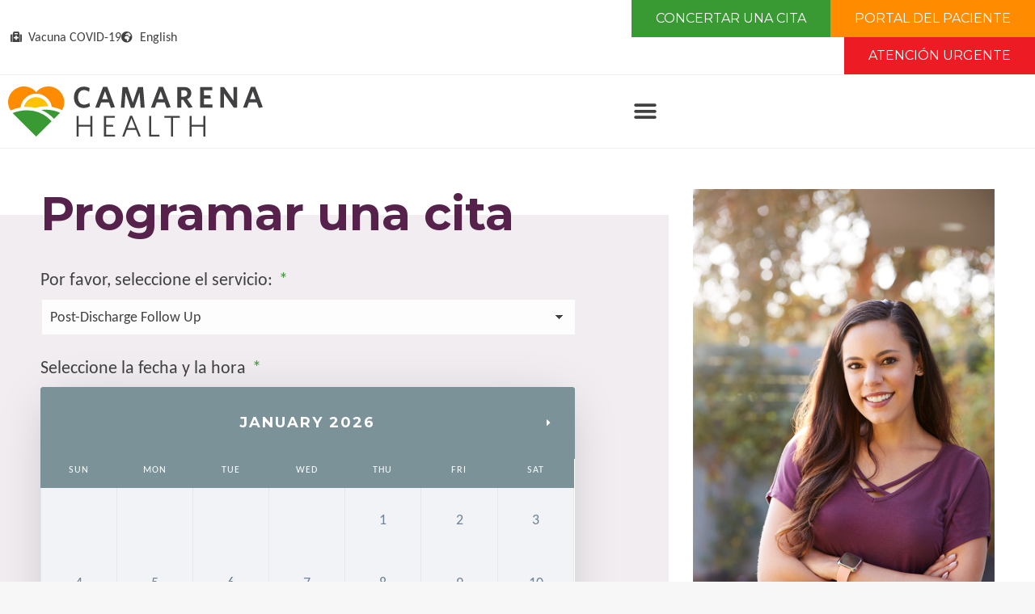

--- FILE ---
content_type: text/html; charset=UTF-8
request_url: https://www.camarenahealth.org/es/centro-de-salud-de-millbrook/
body_size: 60066
content:
<!DOCTYPE html>
<!--[if !(IE 6) | !(IE 7) | !(IE 8)  ]><!-->
<html lang="es-ES" class="no-js">
<!--<![endif]-->
<head>
	<meta charset="UTF-8" />
<script>
var gform;gform||(document.addEventListener("gform_main_scripts_loaded",function(){gform.scriptsLoaded=!0}),document.addEventListener("gform/theme/scripts_loaded",function(){gform.themeScriptsLoaded=!0}),window.addEventListener("DOMContentLoaded",function(){gform.domLoaded=!0}),gform={domLoaded:!1,scriptsLoaded:!1,themeScriptsLoaded:!1,isFormEditor:()=>"function"==typeof InitializeEditor,callIfLoaded:function(o){return!(!gform.domLoaded||!gform.scriptsLoaded||!gform.themeScriptsLoaded&&!gform.isFormEditor()||(gform.isFormEditor()&&console.warn("The use of gform.initializeOnLoaded() is deprecated in the form editor context and will be removed in Gravity Forms 3.1."),o(),0))},initializeOnLoaded:function(o){gform.callIfLoaded(o)||(document.addEventListener("gform_main_scripts_loaded",()=>{gform.scriptsLoaded=!0,gform.callIfLoaded(o)}),document.addEventListener("gform/theme/scripts_loaded",()=>{gform.themeScriptsLoaded=!0,gform.callIfLoaded(o)}),window.addEventListener("DOMContentLoaded",()=>{gform.domLoaded=!0,gform.callIfLoaded(o)}))},hooks:{action:{},filter:{}},addAction:function(o,r,e,t){gform.addHook("action",o,r,e,t)},addFilter:function(o,r,e,t){gform.addHook("filter",o,r,e,t)},doAction:function(o){gform.doHook("action",o,arguments)},applyFilters:function(o){return gform.doHook("filter",o,arguments)},removeAction:function(o,r){gform.removeHook("action",o,r)},removeFilter:function(o,r,e){gform.removeHook("filter",o,r,e)},addHook:function(o,r,e,t,n){null==gform.hooks[o][r]&&(gform.hooks[o][r]=[]);var d=gform.hooks[o][r];null==n&&(n=r+"_"+d.length),gform.hooks[o][r].push({tag:n,callable:e,priority:t=null==t?10:t})},doHook:function(r,o,e){var t;if(e=Array.prototype.slice.call(e,1),null!=gform.hooks[r][o]&&((o=gform.hooks[r][o]).sort(function(o,r){return o.priority-r.priority}),o.forEach(function(o){"function"!=typeof(t=o.callable)&&(t=window[t]),"action"==r?t.apply(null,e):e[0]=t.apply(null,e)})),"filter"==r)return e[0]},removeHook:function(o,r,t,n){var e;null!=gform.hooks[o][r]&&(e=(e=gform.hooks[o][r]).filter(function(o,r,e){return!!(null!=n&&n!=o.tag||null!=t&&t!=o.priority)}),gform.hooks[o][r]=e)}});
</script>

				<meta name="viewport" content="width=device-width, initial-scale=1, maximum-scale=1, user-scalable=0"/>
				<link rel="profile" href="https://gmpg.org/xfn/11" />
	<meta name='robots' content='index, follow, max-image-preview:large, max-snippet:-1, max-video-preview:-1' />

	<!-- This site is optimized with the Yoast SEO plugin v26.7 - https://yoast.com/wordpress/plugins/seo/ -->
	<title>Centro de salud de Millbrook - Camarena Health</title>
<link data-rocket-prefetch href="https://www.google-analytics.com" rel="dns-prefetch">
<link data-rocket-prefetch href="https://connect.facebook.net" rel="dns-prefetch">
<link data-rocket-prefetch href="https://ajax.googleapis.com" rel="dns-prefetch">
<link data-rocket-prefetch href="https://fonts.googleapis.com" rel="dns-prefetch">
<link data-rocket-prefetch href="https://js.authorize.net" rel="dns-prefetch">
<link data-rocket-prefetch href="https://maps.googleapis.com" rel="dns-prefetch">
<link data-rocket-prefetch href="https://6528888.fls.doubleclick.net" rel="dns-prefetch">
<link data-rocket-prefetch href="https://www.googletagmanager.com" rel="dns-prefetch">
<link data-rocket-preload as="style" href="https://fonts.googleapis.com/css2?family=Carlito:ital,wght@0,400;0,700;1,400;1,700&#038;family=Montserrat:ital,wght@0,100..900;1,100..900&#038;family=Roboto+Slab:wght@100..900&#038;display=swap" rel="preload">
<link data-rocket-preload as="style" href="https://fonts.googleapis.com/css?family=Montserrat%3A400%2C700%7CRoboto%3A100%2C300%2C400%2C700%7CUbuntu%3A300%2C%20300italic%2C%20regular%2C%20italic%2C%20500%2C%20500italic%2C%20700%2C%20700italic%2C%20%7CUbuntu%3A700italic%2C%20700italic%2C%20700italic%2C%20700italic%2C%20700italic%2C%20700italic%2C%20700italic%2C%20700italic%2C%20%7CUbuntu%3A300%2C400%2C600%2C700%7CRoboto%3A400%2C600%2C700%7CUbuntu%3Anormal%2C300%2C500%2C700&#038;subset=latin%2Clatin-ext,cyrillic-ext%2Cgreek-ext%2Clatin-ext%2Cgreek%2Clatin%2Ccyrillic&#038;display=swap" rel="preload">
<link href="https://fonts.googleapis.com/css2?family=Carlito:ital,wght@0,400;0,700;1,400;1,700&#038;family=Montserrat:ital,wght@0,100..900;1,100..900&#038;family=Roboto+Slab:wght@100..900&#038;display=swap" media="print" onload="this.media=&#039;all&#039;" rel="stylesheet">
<noscript data-wpr-hosted-gf-parameters=""><link rel="stylesheet" href="https://fonts.googleapis.com/css2?family=Carlito:ital,wght@0,400;0,700;1,400;1,700&#038;family=Montserrat:ital,wght@0,100..900;1,100..900&#038;family=Roboto+Slab:wght@100..900&#038;display=swap"></noscript>
<link href="https://fonts.googleapis.com/css?family=Montserrat%3A400%2C700%7CRoboto%3A100%2C300%2C400%2C700%7CUbuntu%3A300%2C%20300italic%2C%20regular%2C%20italic%2C%20500%2C%20500italic%2C%20700%2C%20700italic%2C%20%7CUbuntu%3A700italic%2C%20700italic%2C%20700italic%2C%20700italic%2C%20700italic%2C%20700italic%2C%20700italic%2C%20700italic%2C%20%7CUbuntu%3A300%2C400%2C600%2C700%7CRoboto%3A400%2C600%2C700%7CUbuntu%3Anormal%2C300%2C500%2C700&#038;subset=latin%2Clatin-ext,cyrillic-ext%2Cgreek-ext%2Clatin-ext%2Cgreek%2Clatin%2Ccyrillic&#038;display=swap" media="print" onload="this.media=&#039;all&#039;" rel="stylesheet">
<noscript data-wpr-hosted-gf-parameters=""><link rel="stylesheet" href="https://fonts.googleapis.com/css?family=Montserrat%3A400%2C700%7CRoboto%3A100%2C300%2C400%2C700%7CUbuntu%3A300%2C%20300italic%2C%20regular%2C%20italic%2C%20500%2C%20500italic%2C%20700%2C%20700italic%2C%20%7CUbuntu%3A700italic%2C%20700italic%2C%20700italic%2C%20700italic%2C%20700italic%2C%20700italic%2C%20700italic%2C%20700italic%2C%20%7CUbuntu%3A300%2C400%2C600%2C700%7CRoboto%3A400%2C600%2C700%7CUbuntu%3Anormal%2C300%2C500%2C700&#038;subset=latin%2Clatin-ext,cyrillic-ext%2Cgreek-ext%2Clatin-ext%2Cgreek%2Clatin%2Ccyrillic&#038;display=swap"></noscript><link rel="preload" data-rocket-preload as="image" href="https://www.camarenahealth.org/wp-content/uploads/2020/07/Camarena-Health_Millbrook-Health-Center-Nurse.jpg" imagesrcset="https://www.camarenahealth.org/wp-content/uploads/2020/07/Camarena-Health_Millbrook-Health-Center-Nurse.jpg 800w, https://www.camarenahealth.org/wp-content/uploads/2020/07/Camarena-Health_Millbrook-Health-Center-Nurse-600x900.jpg 600w, https://www.camarenahealth.org/wp-content/uploads/2020/07/Camarena-Health_Millbrook-Health-Center-Nurse-200x300.jpg 200w, https://www.camarenahealth.org/wp-content/uploads/2020/07/Camarena-Health_Millbrook-Health-Center-Nurse-683x1024.jpg 683w, https://www.camarenahealth.org/wp-content/uploads/2020/07/Camarena-Health_Millbrook-Health-Center-Nurse-768x1152.jpg 768w" imagesizes="(max-width: 800px) 100vw, 800px" fetchpriority="high">
	<link rel="canonical" href="https://www.camarenahealth.org/es/centro-de-salud-de-millbrook/" />
	<meta property="og:locale" content="es_ES" />
	<meta property="og:type" content="article" />
	<meta property="og:title" content="Centro de salud de Millbrook - Camarena Health" />
	<meta property="og:url" content="https://www.camarenahealth.org/es/centro-de-salud-de-millbrook/" />
	<meta property="og:site_name" content="Camarena Health" />
	<meta property="article:modified_time" content="2022-08-13T01:42:36+00:00" />
	<meta name="twitter:card" content="summary_large_image" />
	<meta name="twitter:label1" content="Tiempo de lectura" />
	<meta name="twitter:data1" content="1 minuto" />
	<script type="application/ld+json" class="yoast-schema-graph">{"@context":"https://schema.org","@graph":[{"@type":"WebPage","@id":"https://www.camarenahealth.org/es/centro-de-salud-de-millbrook/","url":"https://www.camarenahealth.org/es/centro-de-salud-de-millbrook/","name":"Centro de salud de Millbrook - Camarena Health","isPartOf":{"@id":"https://www.camarenahealth.org/es/#website"},"datePublished":"2020-07-09T00:51:28+00:00","dateModified":"2022-08-13T01:42:36+00:00","breadcrumb":{"@id":"https://www.camarenahealth.org/es/centro-de-salud-de-millbrook/#breadcrumb"},"inLanguage":"es","potentialAction":[{"@type":"ReadAction","target":["https://www.camarenahealth.org/es/centro-de-salud-de-millbrook/"]}]},{"@type":"BreadcrumbList","@id":"https://www.camarenahealth.org/es/centro-de-salud-de-millbrook/#breadcrumb","itemListElement":[{"@type":"ListItem","position":1,"name":"Home","item":"https://www.camarenahealth.org/es/salud-camarena/"},{"@type":"ListItem","position":2,"name":"Centro de salud de Millbrook"}]},{"@type":"WebSite","@id":"https://www.camarenahealth.org/es/#website","url":"https://www.camarenahealth.org/es/","name":"Camarena Health","description":"We Are Community. We Are Family. We Are Health.","publisher":{"@id":"https://www.camarenahealth.org/es/#organization"},"potentialAction":[{"@type":"SearchAction","target":{"@type":"EntryPoint","urlTemplate":"https://www.camarenahealth.org/es/?s={search_term_string}"},"query-input":{"@type":"PropertyValueSpecification","valueRequired":true,"valueName":"search_term_string"}}],"inLanguage":"es"},{"@type":"Organization","@id":"https://www.camarenahealth.org/es/#organization","name":"Camarena Health","url":"https://www.camarenahealth.org/es/","logo":{"@type":"ImageObject","inLanguage":"es","@id":"https://www.camarenahealth.org/es/#/schema/logo/image/","url":"https://www.camarenahealth.org/wp-content/uploads/2021/12/Camarena-Health_2022-Logo.svg","contentUrl":"https://www.camarenahealth.org/wp-content/uploads/2021/12/Camarena-Health_2022-Logo.svg","width":1920,"height":382,"caption":"Camarena Health"},"image":{"@id":"https://www.camarenahealth.org/es/#/schema/logo/image/"}}]}</script>
	<!-- / Yoast SEO plugin. -->


<link rel='dns-prefetch' href='//js.authorize.net' />
<link rel='dns-prefetch' href='//maps.googleapis.com' />
<link rel='dns-prefetch' href='//ajax.googleapis.com' />
<link rel='dns-prefetch' href='//fonts.googleapis.com' />
<link href='https://fonts.gstatic.com' crossorigin rel='preconnect' />
<link rel="alternate" type="application/rss+xml" title="Camarena Health &raquo; Feed" href="https://www.camarenahealth.org/es/feed/" />
<link rel="alternate" type="application/rss+xml" title="Camarena Health &raquo; Feed de los comentarios" href="https://www.camarenahealth.org/es/comments/feed/" />
<link rel="alternate" title="oEmbed (JSON)" type="application/json+oembed" href="https://www.camarenahealth.org/es/wp-json/oembed/1.0/embed?url=https%3A%2F%2Fwww.camarenahealth.org%2Fes%2Fcentro-de-salud-de-millbrook%2F" />
<link rel="alternate" title="oEmbed (XML)" type="text/xml+oembed" href="https://www.camarenahealth.org/es/wp-json/oembed/1.0/embed?url=https%3A%2F%2Fwww.camarenahealth.org%2Fes%2Fcentro-de-salud-de-millbrook%2F&#038;format=xml" />
<style id='wp-img-auto-sizes-contain-inline-css'>
img:is([sizes=auto i],[sizes^="auto," i]){contain-intrinsic-size:3000px 1500px}
/*# sourceURL=wp-img-auto-sizes-contain-inline-css */
</style>
<link data-minify="1" rel='stylesheet' id='jquery-style-css' href='https://www.camarenahealth.org/wp-content/cache/min/1/ajax/libs/jqueryui/1.8.2/themes/smoothness/jquery-ui.css?ver=1769127350' media='all'  crossorigin="anonymous" />
<link data-minify="1" rel='stylesheet' id='ga_appointments_calendar_css-css' href='https://www.camarenahealth.org/wp-content/cache/min/1/wp-content/plugins/gAppointments/assets/calendar.css?ver=1769127349' media='all' />
<link data-minify="1" rel='stylesheet' id='ga_appointments_schedule_css-css' href='https://www.camarenahealth.org/wp-content/cache/min/1/wp-content/plugins/gAppointments/assets/schedule.css?ver=1769127349' media='all' />
<link data-minify="1" rel='stylesheet' id='ga_appointments_calendar_css_grid-css' href='https://www.camarenahealth.org/wp-content/cache/min/1/wp-content/plugins/gAppointments/assets/grid.css?ver=1769127349' media='all' />
<link data-minify="1" rel='stylesheet' id='dashicons-css' href='https://www.camarenahealth.org/wp-content/cache/min/1/wp-includes/css/dashicons.min.css?ver=1769127349' media='all' />
<link data-minify="1" rel='stylesheet' id='ga-font-awesome-css' href='https://www.camarenahealth.org/wp-content/cache/min/1/wp-content/plugins/gAppointments/assets/font-awesome.min.css?ver=1769127349' media='all' />
<link rel='stylesheet' id='mec-select2-style-css' href='https://www.camarenahealth.org/wp-content/plugins/modern-events-calendar-lite/assets/packages/select2/select2.min.css?ver=6.5.5' media='all' />
<link data-minify="1" rel='stylesheet' id='mec-font-icons-css' href='https://www.camarenahealth.org/wp-content/cache/min/1/wp-content/plugins/modern-events-calendar-lite/assets/css/iconfonts.css?ver=1769127350' media='all' />
<link data-minify="1" rel='stylesheet' id='mec-frontend-style-css' href='https://www.camarenahealth.org/wp-content/cache/min/1/wp-content/plugins/modern-events-calendar-lite/assets/css/frontend.min.css?ver=1769127350' media='all' />
<link data-minify="1" rel='stylesheet' id='mec-tooltip-style-css' href='https://www.camarenahealth.org/wp-content/cache/min/1/wp-content/plugins/modern-events-calendar-lite/assets/packages/tooltip/tooltip.css?ver=1769127350' media='all' />
<link rel='stylesheet' id='mec-tooltip-shadow-style-css' href='https://www.camarenahealth.org/wp-content/plugins/modern-events-calendar-lite/assets/packages/tooltip/tooltipster-sideTip-shadow.min.css?ver=6.9' media='all' />
<link data-minify="1" rel='stylesheet' id='featherlight-css' href='https://www.camarenahealth.org/wp-content/cache/min/1/wp-content/plugins/modern-events-calendar-lite/assets/packages/featherlight/featherlight.css?ver=1769127350' media='all' />


<link rel='stylesheet' id='mec-lity-style-css' href='https://www.camarenahealth.org/wp-content/plugins/modern-events-calendar-lite/assets/packages/lity/lity.min.css?ver=6.9' media='all' />
<link data-minify="1" rel='stylesheet' id='mec-general-calendar-style-css' href='https://www.camarenahealth.org/wp-content/cache/min/1/wp-content/plugins/modern-events-calendar-lite/assets/css/mec-general-calendar.css?ver=1769127350' media='all' />
<link data-minify="1" rel='stylesheet' id='ctc-blocks-core-css' href='https://www.camarenahealth.org/wp-content/cache/min/1/wp-content/plugins/copy-the-code/classes/blocks/assets/css/style.css?ver=1769127350' media='all' />
<link data-minify="1" rel='stylesheet' id='ctc-el-email-sample-css' href='https://www.camarenahealth.org/wp-content/cache/min/1/wp-content/plugins/copy-the-code/classes/elementor/widgets/email-sample/style.css?ver=1769127350' media='all' />
<link data-minify="1" rel='stylesheet' id='ctc-blocks-css' href='https://www.camarenahealth.org/wp-content/cache/min/1/wp-content/plugins/copy-the-code/classes/blocks/assets/css/style.css?ver=1769127350' media='all' />
<link data-minify="1" rel='stylesheet' id='ctc-el-email-address-css' href='https://www.camarenahealth.org/wp-content/cache/min/1/wp-content/plugins/copy-the-code/classes/elementor/widgets/email-address/style.css?ver=1769127350' media='all' />
<link data-minify="1" rel='stylesheet' id='ctc-el-phone-number-css' href='https://www.camarenahealth.org/wp-content/cache/min/1/wp-content/plugins/copy-the-code/classes/elementor/widgets/phone-number/style.css?ver=1769127350' media='all' />
<link data-minify="1" rel='stylesheet' id='ctc-el-copy-icon-css' href='https://www.camarenahealth.org/wp-content/cache/min/1/wp-content/plugins/copy-the-code/classes/elementor/widgets/copy-icon/style.css?ver=1769127350' media='all' />
<link data-minify="1" rel='stylesheet' id='ctc-el-blockquote-css' href='https://www.camarenahealth.org/wp-content/cache/min/1/wp-content/plugins/copy-the-code/classes/elementor/widgets/blockquote/style.css?ver=1769127350' media='all' />
<link data-minify="1" rel='stylesheet' id='ctc-el-code-snippet-css' href='https://www.camarenahealth.org/wp-content/cache/min/1/wp-content/plugins/copy-the-code/classes/elementor/widgets/code-snippet/style.css?ver=1769127350' media='all' />
<link data-minify="1" rel='stylesheet' id='ctc-el-message-css' href='https://www.camarenahealth.org/wp-content/cache/min/1/wp-content/plugins/copy-the-code/classes/elementor/widgets/message/style.css?ver=1769127350' media='all' />
<link data-minify="1" rel='stylesheet' id='ctc-el-wish-css' href='https://www.camarenahealth.org/wp-content/cache/min/1/wp-content/plugins/copy-the-code/classes/elementor/widgets/wish/style.css?ver=1769127350' media='all' />
<link data-minify="1" rel='stylesheet' id='ctc-el-shayari-css' href='https://www.camarenahealth.org/wp-content/cache/min/1/wp-content/plugins/copy-the-code/classes/elementor/widgets/shayari/style.css?ver=1769127350' media='all' />
<link data-minify="1" rel='stylesheet' id='ctc-el-sms-css' href='https://www.camarenahealth.org/wp-content/cache/min/1/wp-content/plugins/copy-the-code/classes/elementor/widgets/sms/style.css?ver=1769127350' media='all' />
<link data-minify="1" rel='stylesheet' id='ctc-el-deal-css' href='https://www.camarenahealth.org/wp-content/cache/min/1/wp-content/plugins/copy-the-code/classes/elementor/widgets/deal/style.css?ver=1769127350' media='all' />
<link data-minify="1" rel='stylesheet' id='ctc-el-coupon-css' href='https://www.camarenahealth.org/wp-content/cache/min/1/wp-content/plugins/copy-the-code/classes/elementor/widgets/coupon/style.css?ver=1769127350' media='all' />
<link data-minify="1" rel='stylesheet' id='ctc-el-ai-prompt-generator-css' href='https://www.camarenahealth.org/wp-content/cache/min/1/wp-content/plugins/copy-the-code/classes/elementor/widgets/ai-prompt-generator/style.css?ver=1769127350' media='all' />
<link data-minify="1" rel='stylesheet' id='ctc-el-table-css' href='https://www.camarenahealth.org/wp-content/cache/min/1/wp-content/plugins/copy-the-code/classes/elementor/widgets/table/style.css?ver=1769127350' media='all' />
<link data-minify="1" rel='stylesheet' id='ctc-el-contact-information-css' href='https://www.camarenahealth.org/wp-content/cache/min/1/wp-content/plugins/copy-the-code/classes/elementor/widgets/contact-information/style.css?ver=1769127350' media='all' />
<link data-minify="1" rel='stylesheet' id='dce-dynamic-visibility-style-css' href='https://www.camarenahealth.org/wp-content/cache/min/1/wp-content/plugins/dynamic-visibility-for-elementor/assets/css/dynamic-visibility.css?ver=1769127350' media='all' />
<style id='wp-emoji-styles-inline-css'>

	img.wp-smiley, img.emoji {
		display: inline !important;
		border: none !important;
		box-shadow: none !important;
		height: 1em !important;
		width: 1em !important;
		margin: 0 0.07em !important;
		vertical-align: -0.1em !important;
		background: none !important;
		padding: 0 !important;
	}
/*# sourceURL=wp-emoji-styles-inline-css */
</style>
<link rel='stylesheet' id='wp-block-library-css' href='https://www.camarenahealth.org/wp-includes/css/dist/block-library/style.min.css?ver=6.9' media='all' />
<style id='wp-block-library-theme-inline-css'>
.wp-block-audio :where(figcaption){color:#555;font-size:13px;text-align:center}.is-dark-theme .wp-block-audio :where(figcaption){color:#ffffffa6}.wp-block-audio{margin:0 0 1em}.wp-block-code{border:1px solid #ccc;border-radius:4px;font-family:Menlo,Consolas,monaco,monospace;padding:.8em 1em}.wp-block-embed :where(figcaption){color:#555;font-size:13px;text-align:center}.is-dark-theme .wp-block-embed :where(figcaption){color:#ffffffa6}.wp-block-embed{margin:0 0 1em}.blocks-gallery-caption{color:#555;font-size:13px;text-align:center}.is-dark-theme .blocks-gallery-caption{color:#ffffffa6}:root :where(.wp-block-image figcaption){color:#555;font-size:13px;text-align:center}.is-dark-theme :root :where(.wp-block-image figcaption){color:#ffffffa6}.wp-block-image{margin:0 0 1em}.wp-block-pullquote{border-bottom:4px solid;border-top:4px solid;color:currentColor;margin-bottom:1.75em}.wp-block-pullquote :where(cite),.wp-block-pullquote :where(footer),.wp-block-pullquote__citation{color:currentColor;font-size:.8125em;font-style:normal;text-transform:uppercase}.wp-block-quote{border-left:.25em solid;margin:0 0 1.75em;padding-left:1em}.wp-block-quote cite,.wp-block-quote footer{color:currentColor;font-size:.8125em;font-style:normal;position:relative}.wp-block-quote:where(.has-text-align-right){border-left:none;border-right:.25em solid;padding-left:0;padding-right:1em}.wp-block-quote:where(.has-text-align-center){border:none;padding-left:0}.wp-block-quote.is-large,.wp-block-quote.is-style-large,.wp-block-quote:where(.is-style-plain){border:none}.wp-block-search .wp-block-search__label{font-weight:700}.wp-block-search__button{border:1px solid #ccc;padding:.375em .625em}:where(.wp-block-group.has-background){padding:1.25em 2.375em}.wp-block-separator.has-css-opacity{opacity:.4}.wp-block-separator{border:none;border-bottom:2px solid;margin-left:auto;margin-right:auto}.wp-block-separator.has-alpha-channel-opacity{opacity:1}.wp-block-separator:not(.is-style-wide):not(.is-style-dots){width:100px}.wp-block-separator.has-background:not(.is-style-dots){border-bottom:none;height:1px}.wp-block-separator.has-background:not(.is-style-wide):not(.is-style-dots){height:2px}.wp-block-table{margin:0 0 1em}.wp-block-table td,.wp-block-table th{word-break:normal}.wp-block-table :where(figcaption){color:#555;font-size:13px;text-align:center}.is-dark-theme .wp-block-table :where(figcaption){color:#ffffffa6}.wp-block-video :where(figcaption){color:#555;font-size:13px;text-align:center}.is-dark-theme .wp-block-video :where(figcaption){color:#ffffffa6}.wp-block-video{margin:0 0 1em}:root :where(.wp-block-template-part.has-background){margin-bottom:0;margin-top:0;padding:1.25em 2.375em}
/*# sourceURL=/wp-includes/css/dist/block-library/theme.min.css */
</style>
<style id='classic-theme-styles-inline-css'>
/*! This file is auto-generated */
.wp-block-button__link{color:#fff;background-color:#32373c;border-radius:9999px;box-shadow:none;text-decoration:none;padding:calc(.667em + 2px) calc(1.333em + 2px);font-size:1.125em}.wp-block-file__button{background:#32373c;color:#fff;text-decoration:none}
/*# sourceURL=/wp-includes/css/classic-themes.min.css */
</style>
<style id='ctc-term-title-style-inline-css'>
.ctc-block-controls-dropdown .components-base-control__field{margin:0 !important}

/*# sourceURL=https://www.camarenahealth.org/wp-content/plugins/copy-the-code/classes/gutenberg/blocks/term-title/css/style.css */
</style>
<style id='ctc-copy-button-style-inline-css'>
.wp-block-ctc-copy-button{font-size:14px;line-height:normal;padding:8px 16px;border-width:1px;border-style:solid;border-color:inherit;border-radius:4px;cursor:pointer;display:inline-block}.ctc-copy-button-textarea{display:none !important}
/*# sourceURL=https://www.camarenahealth.org/wp-content/plugins/copy-the-code/classes/gutenberg/blocks/copy-button/css/style.css */
</style>
<style id='ctc-copy-icon-style-inline-css'>
.wp-block-ctc-copy-icon .ctc-block-copy-icon{background:rgba(0,0,0,0);padding:0;margin:0;position:relative;cursor:pointer}.wp-block-ctc-copy-icon .ctc-block-copy-icon .check-icon{display:none}.wp-block-ctc-copy-icon .ctc-block-copy-icon svg{height:1em;width:1em}.wp-block-ctc-copy-icon .ctc-block-copy-icon::after{position:absolute;content:attr(aria-label);padding:.5em .75em;right:100%;color:#fff;background:#24292f;font-size:11px;border-radius:6px;line-height:1;right:100%;bottom:50%;margin-right:6px;-webkit-transform:translateY(50%);transform:translateY(50%)}.wp-block-ctc-copy-icon .ctc-block-copy-icon::before{content:"";top:50%;bottom:50%;left:-7px;margin-top:-6px;border:6px solid rgba(0,0,0,0);border-left-color:#24292f;position:absolute}.wp-block-ctc-copy-icon .ctc-block-copy-icon::after,.wp-block-ctc-copy-icon .ctc-block-copy-icon::before{opacity:0;visibility:hidden;-webkit-transition:opacity .2s ease-in-out,visibility .2s ease-in-out;transition:opacity .2s ease-in-out,visibility .2s ease-in-out}.wp-block-ctc-copy-icon .ctc-block-copy-icon.copied::after,.wp-block-ctc-copy-icon .ctc-block-copy-icon.copied::before{opacity:1;visibility:visible;-webkit-transition:opacity .2s ease-in-out,visibility .2s ease-in-out;transition:opacity .2s ease-in-out,visibility .2s ease-in-out}.wp-block-ctc-copy-icon .ctc-block-copy-icon.copied .check-icon{display:inline-block}.wp-block-ctc-copy-icon .ctc-block-copy-icon.copied .copy-icon{display:none !important}.ctc-copy-icon-textarea{display:none !important}
/*# sourceURL=https://www.camarenahealth.org/wp-content/plugins/copy-the-code/classes/gutenberg/blocks/copy-icon/css/style.css */
</style>
<style id='ctc-social-share-style-inline-css'>
.wp-block-ctc-social-share{display:-webkit-box;display:-ms-flexbox;display:flex;-webkit-box-align:center;-ms-flex-align:center;align-items:center;gap:8px}.wp-block-ctc-social-share svg{height:16px;width:16px}.wp-block-ctc-social-share a{display:-webkit-inline-box;display:-ms-inline-flexbox;display:inline-flex}.wp-block-ctc-social-share a:focus{outline:none}
/*# sourceURL=https://www.camarenahealth.org/wp-content/plugins/copy-the-code/classes/gutenberg/blocks/social-share/css/style.css */
</style>
<link rel='stylesheet' id='mediaelement-css' href='https://www.camarenahealth.org/wp-includes/js/mediaelement/mediaelementplayer-legacy.min.css?ver=4.2.17' media='all' />
<link rel='stylesheet' id='wp-mediaelement-css' href='https://www.camarenahealth.org/wp-includes/js/mediaelement/wp-mediaelement.min.css?ver=6.9' media='all' />
<link data-minify="1" rel='stylesheet' id='view_editor_gutenberg_frontend_assets-css' href='https://www.camarenahealth.org/wp-content/cache/min/1/wp-content/plugins/wp-views/public/css/views-frontend.css?ver=1769127350' media='all' />
<style id='view_editor_gutenberg_frontend_assets-inline-css'>
.wpv-sort-list-dropdown.wpv-sort-list-dropdown-style-default > span.wpv-sort-list,.wpv-sort-list-dropdown.wpv-sort-list-dropdown-style-default .wpv-sort-list-item {border-color: #cdcdcd;}.wpv-sort-list-dropdown.wpv-sort-list-dropdown-style-default .wpv-sort-list-item a {color: #444;background-color: #fff;}.wpv-sort-list-dropdown.wpv-sort-list-dropdown-style-default a:hover,.wpv-sort-list-dropdown.wpv-sort-list-dropdown-style-default a:focus {color: #000;background-color: #eee;}.wpv-sort-list-dropdown.wpv-sort-list-dropdown-style-default .wpv-sort-list-item.wpv-sort-list-current a {color: #000;background-color: #eee;}
.wpv-sort-list-dropdown.wpv-sort-list-dropdown-style-default > span.wpv-sort-list,.wpv-sort-list-dropdown.wpv-sort-list-dropdown-style-default .wpv-sort-list-item {border-color: #cdcdcd;}.wpv-sort-list-dropdown.wpv-sort-list-dropdown-style-default .wpv-sort-list-item a {color: #444;background-color: #fff;}.wpv-sort-list-dropdown.wpv-sort-list-dropdown-style-default a:hover,.wpv-sort-list-dropdown.wpv-sort-list-dropdown-style-default a:focus {color: #000;background-color: #eee;}.wpv-sort-list-dropdown.wpv-sort-list-dropdown-style-default .wpv-sort-list-item.wpv-sort-list-current a {color: #000;background-color: #eee;}.wpv-sort-list-dropdown.wpv-sort-list-dropdown-style-grey > span.wpv-sort-list,.wpv-sort-list-dropdown.wpv-sort-list-dropdown-style-grey .wpv-sort-list-item {border-color: #cdcdcd;}.wpv-sort-list-dropdown.wpv-sort-list-dropdown-style-grey .wpv-sort-list-item a {color: #444;background-color: #eeeeee;}.wpv-sort-list-dropdown.wpv-sort-list-dropdown-style-grey a:hover,.wpv-sort-list-dropdown.wpv-sort-list-dropdown-style-grey a:focus {color: #000;background-color: #e5e5e5;}.wpv-sort-list-dropdown.wpv-sort-list-dropdown-style-grey .wpv-sort-list-item.wpv-sort-list-current a {color: #000;background-color: #e5e5e5;}
.wpv-sort-list-dropdown.wpv-sort-list-dropdown-style-default > span.wpv-sort-list,.wpv-sort-list-dropdown.wpv-sort-list-dropdown-style-default .wpv-sort-list-item {border-color: #cdcdcd;}.wpv-sort-list-dropdown.wpv-sort-list-dropdown-style-default .wpv-sort-list-item a {color: #444;background-color: #fff;}.wpv-sort-list-dropdown.wpv-sort-list-dropdown-style-default a:hover,.wpv-sort-list-dropdown.wpv-sort-list-dropdown-style-default a:focus {color: #000;background-color: #eee;}.wpv-sort-list-dropdown.wpv-sort-list-dropdown-style-default .wpv-sort-list-item.wpv-sort-list-current a {color: #000;background-color: #eee;}.wpv-sort-list-dropdown.wpv-sort-list-dropdown-style-grey > span.wpv-sort-list,.wpv-sort-list-dropdown.wpv-sort-list-dropdown-style-grey .wpv-sort-list-item {border-color: #cdcdcd;}.wpv-sort-list-dropdown.wpv-sort-list-dropdown-style-grey .wpv-sort-list-item a {color: #444;background-color: #eeeeee;}.wpv-sort-list-dropdown.wpv-sort-list-dropdown-style-grey a:hover,.wpv-sort-list-dropdown.wpv-sort-list-dropdown-style-grey a:focus {color: #000;background-color: #e5e5e5;}.wpv-sort-list-dropdown.wpv-sort-list-dropdown-style-grey .wpv-sort-list-item.wpv-sort-list-current a {color: #000;background-color: #e5e5e5;}.wpv-sort-list-dropdown.wpv-sort-list-dropdown-style-blue > span.wpv-sort-list,.wpv-sort-list-dropdown.wpv-sort-list-dropdown-style-blue .wpv-sort-list-item {border-color: #0099cc;}.wpv-sort-list-dropdown.wpv-sort-list-dropdown-style-blue .wpv-sort-list-item a {color: #444;background-color: #cbddeb;}.wpv-sort-list-dropdown.wpv-sort-list-dropdown-style-blue a:hover,.wpv-sort-list-dropdown.wpv-sort-list-dropdown-style-blue a:focus {color: #000;background-color: #95bedd;}.wpv-sort-list-dropdown.wpv-sort-list-dropdown-style-blue .wpv-sort-list-item.wpv-sort-list-current a {color: #000;background-color: #95bedd;}
/*# sourceURL=view_editor_gutenberg_frontend_assets-inline-css */
</style>
<style id='global-styles-inline-css'>
:root{--wp--preset--aspect-ratio--square: 1;--wp--preset--aspect-ratio--4-3: 4/3;--wp--preset--aspect-ratio--3-4: 3/4;--wp--preset--aspect-ratio--3-2: 3/2;--wp--preset--aspect-ratio--2-3: 2/3;--wp--preset--aspect-ratio--16-9: 16/9;--wp--preset--aspect-ratio--9-16: 9/16;--wp--preset--color--black: #000000;--wp--preset--color--cyan-bluish-gray: #abb8c3;--wp--preset--color--white: #FFF;--wp--preset--color--pale-pink: #f78da7;--wp--preset--color--vivid-red: #cf2e2e;--wp--preset--color--luminous-vivid-orange: #ff6900;--wp--preset--color--luminous-vivid-amber: #fcb900;--wp--preset--color--light-green-cyan: #7bdcb5;--wp--preset--color--vivid-green-cyan: #00d084;--wp--preset--color--pale-cyan-blue: #8ed1fc;--wp--preset--color--vivid-cyan-blue: #0693e3;--wp--preset--color--vivid-purple: #9b51e0;--wp--preset--color--accent: #399933;--wp--preset--color--dark-gray: #111;--wp--preset--color--light-gray: #767676;--wp--preset--gradient--vivid-cyan-blue-to-vivid-purple: linear-gradient(135deg,rgb(6,147,227) 0%,rgb(155,81,224) 100%);--wp--preset--gradient--light-green-cyan-to-vivid-green-cyan: linear-gradient(135deg,rgb(122,220,180) 0%,rgb(0,208,130) 100%);--wp--preset--gradient--luminous-vivid-amber-to-luminous-vivid-orange: linear-gradient(135deg,rgb(252,185,0) 0%,rgb(255,105,0) 100%);--wp--preset--gradient--luminous-vivid-orange-to-vivid-red: linear-gradient(135deg,rgb(255,105,0) 0%,rgb(207,46,46) 100%);--wp--preset--gradient--very-light-gray-to-cyan-bluish-gray: linear-gradient(135deg,rgb(238,238,238) 0%,rgb(169,184,195) 100%);--wp--preset--gradient--cool-to-warm-spectrum: linear-gradient(135deg,rgb(74,234,220) 0%,rgb(151,120,209) 20%,rgb(207,42,186) 40%,rgb(238,44,130) 60%,rgb(251,105,98) 80%,rgb(254,248,76) 100%);--wp--preset--gradient--blush-light-purple: linear-gradient(135deg,rgb(255,206,236) 0%,rgb(152,150,240) 100%);--wp--preset--gradient--blush-bordeaux: linear-gradient(135deg,rgb(254,205,165) 0%,rgb(254,45,45) 50%,rgb(107,0,62) 100%);--wp--preset--gradient--luminous-dusk: linear-gradient(135deg,rgb(255,203,112) 0%,rgb(199,81,192) 50%,rgb(65,88,208) 100%);--wp--preset--gradient--pale-ocean: linear-gradient(135deg,rgb(255,245,203) 0%,rgb(182,227,212) 50%,rgb(51,167,181) 100%);--wp--preset--gradient--electric-grass: linear-gradient(135deg,rgb(202,248,128) 0%,rgb(113,206,126) 100%);--wp--preset--gradient--midnight: linear-gradient(135deg,rgb(2,3,129) 0%,rgb(40,116,252) 100%);--wp--preset--font-size--small: 13px;--wp--preset--font-size--medium: 20px;--wp--preset--font-size--large: 36px;--wp--preset--font-size--x-large: 42px;--wp--preset--spacing--20: 0.44rem;--wp--preset--spacing--30: 0.67rem;--wp--preset--spacing--40: 1rem;--wp--preset--spacing--50: 1.5rem;--wp--preset--spacing--60: 2.25rem;--wp--preset--spacing--70: 3.38rem;--wp--preset--spacing--80: 5.06rem;--wp--preset--shadow--natural: 6px 6px 9px rgba(0, 0, 0, 0.2);--wp--preset--shadow--deep: 12px 12px 50px rgba(0, 0, 0, 0.4);--wp--preset--shadow--sharp: 6px 6px 0px rgba(0, 0, 0, 0.2);--wp--preset--shadow--outlined: 6px 6px 0px -3px rgb(255, 255, 255), 6px 6px rgb(0, 0, 0);--wp--preset--shadow--crisp: 6px 6px 0px rgb(0, 0, 0);}:where(.is-layout-flex){gap: 0.5em;}:where(.is-layout-grid){gap: 0.5em;}body .is-layout-flex{display: flex;}.is-layout-flex{flex-wrap: wrap;align-items: center;}.is-layout-flex > :is(*, div){margin: 0;}body .is-layout-grid{display: grid;}.is-layout-grid > :is(*, div){margin: 0;}:where(.wp-block-columns.is-layout-flex){gap: 2em;}:where(.wp-block-columns.is-layout-grid){gap: 2em;}:where(.wp-block-post-template.is-layout-flex){gap: 1.25em;}:where(.wp-block-post-template.is-layout-grid){gap: 1.25em;}.has-black-color{color: var(--wp--preset--color--black) !important;}.has-cyan-bluish-gray-color{color: var(--wp--preset--color--cyan-bluish-gray) !important;}.has-white-color{color: var(--wp--preset--color--white) !important;}.has-pale-pink-color{color: var(--wp--preset--color--pale-pink) !important;}.has-vivid-red-color{color: var(--wp--preset--color--vivid-red) !important;}.has-luminous-vivid-orange-color{color: var(--wp--preset--color--luminous-vivid-orange) !important;}.has-luminous-vivid-amber-color{color: var(--wp--preset--color--luminous-vivid-amber) !important;}.has-light-green-cyan-color{color: var(--wp--preset--color--light-green-cyan) !important;}.has-vivid-green-cyan-color{color: var(--wp--preset--color--vivid-green-cyan) !important;}.has-pale-cyan-blue-color{color: var(--wp--preset--color--pale-cyan-blue) !important;}.has-vivid-cyan-blue-color{color: var(--wp--preset--color--vivid-cyan-blue) !important;}.has-vivid-purple-color{color: var(--wp--preset--color--vivid-purple) !important;}.has-black-background-color{background-color: var(--wp--preset--color--black) !important;}.has-cyan-bluish-gray-background-color{background-color: var(--wp--preset--color--cyan-bluish-gray) !important;}.has-white-background-color{background-color: var(--wp--preset--color--white) !important;}.has-pale-pink-background-color{background-color: var(--wp--preset--color--pale-pink) !important;}.has-vivid-red-background-color{background-color: var(--wp--preset--color--vivid-red) !important;}.has-luminous-vivid-orange-background-color{background-color: var(--wp--preset--color--luminous-vivid-orange) !important;}.has-luminous-vivid-amber-background-color{background-color: var(--wp--preset--color--luminous-vivid-amber) !important;}.has-light-green-cyan-background-color{background-color: var(--wp--preset--color--light-green-cyan) !important;}.has-vivid-green-cyan-background-color{background-color: var(--wp--preset--color--vivid-green-cyan) !important;}.has-pale-cyan-blue-background-color{background-color: var(--wp--preset--color--pale-cyan-blue) !important;}.has-vivid-cyan-blue-background-color{background-color: var(--wp--preset--color--vivid-cyan-blue) !important;}.has-vivid-purple-background-color{background-color: var(--wp--preset--color--vivid-purple) !important;}.has-black-border-color{border-color: var(--wp--preset--color--black) !important;}.has-cyan-bluish-gray-border-color{border-color: var(--wp--preset--color--cyan-bluish-gray) !important;}.has-white-border-color{border-color: var(--wp--preset--color--white) !important;}.has-pale-pink-border-color{border-color: var(--wp--preset--color--pale-pink) !important;}.has-vivid-red-border-color{border-color: var(--wp--preset--color--vivid-red) !important;}.has-luminous-vivid-orange-border-color{border-color: var(--wp--preset--color--luminous-vivid-orange) !important;}.has-luminous-vivid-amber-border-color{border-color: var(--wp--preset--color--luminous-vivid-amber) !important;}.has-light-green-cyan-border-color{border-color: var(--wp--preset--color--light-green-cyan) !important;}.has-vivid-green-cyan-border-color{border-color: var(--wp--preset--color--vivid-green-cyan) !important;}.has-pale-cyan-blue-border-color{border-color: var(--wp--preset--color--pale-cyan-blue) !important;}.has-vivid-cyan-blue-border-color{border-color: var(--wp--preset--color--vivid-cyan-blue) !important;}.has-vivid-purple-border-color{border-color: var(--wp--preset--color--vivid-purple) !important;}.has-vivid-cyan-blue-to-vivid-purple-gradient-background{background: var(--wp--preset--gradient--vivid-cyan-blue-to-vivid-purple) !important;}.has-light-green-cyan-to-vivid-green-cyan-gradient-background{background: var(--wp--preset--gradient--light-green-cyan-to-vivid-green-cyan) !important;}.has-luminous-vivid-amber-to-luminous-vivid-orange-gradient-background{background: var(--wp--preset--gradient--luminous-vivid-amber-to-luminous-vivid-orange) !important;}.has-luminous-vivid-orange-to-vivid-red-gradient-background{background: var(--wp--preset--gradient--luminous-vivid-orange-to-vivid-red) !important;}.has-very-light-gray-to-cyan-bluish-gray-gradient-background{background: var(--wp--preset--gradient--very-light-gray-to-cyan-bluish-gray) !important;}.has-cool-to-warm-spectrum-gradient-background{background: var(--wp--preset--gradient--cool-to-warm-spectrum) !important;}.has-blush-light-purple-gradient-background{background: var(--wp--preset--gradient--blush-light-purple) !important;}.has-blush-bordeaux-gradient-background{background: var(--wp--preset--gradient--blush-bordeaux) !important;}.has-luminous-dusk-gradient-background{background: var(--wp--preset--gradient--luminous-dusk) !important;}.has-pale-ocean-gradient-background{background: var(--wp--preset--gradient--pale-ocean) !important;}.has-electric-grass-gradient-background{background: var(--wp--preset--gradient--electric-grass) !important;}.has-midnight-gradient-background{background: var(--wp--preset--gradient--midnight) !important;}.has-small-font-size{font-size: var(--wp--preset--font-size--small) !important;}.has-medium-font-size{font-size: var(--wp--preset--font-size--medium) !important;}.has-large-font-size{font-size: var(--wp--preset--font-size--large) !important;}.has-x-large-font-size{font-size: var(--wp--preset--font-size--x-large) !important;}
:where(.wp-block-post-template.is-layout-flex){gap: 1.25em;}:where(.wp-block-post-template.is-layout-grid){gap: 1.25em;}
:where(.wp-block-term-template.is-layout-flex){gap: 1.25em;}:where(.wp-block-term-template.is-layout-grid){gap: 1.25em;}
:where(.wp-block-columns.is-layout-flex){gap: 2em;}:where(.wp-block-columns.is-layout-grid){gap: 2em;}
:root :where(.wp-block-pullquote){font-size: 1.5em;line-height: 1.6;}
/*# sourceURL=global-styles-inline-css */
</style>
<link rel='stylesheet' id='materialIcons-css' href='https://fonts.googleapis.com/icon?family=Material+Icons&#038;ver=6.9' media='all'  crossorigin="anonymous" integrity="sha256-B72Q+ghQHu9YdGK+sNJnrvWVyVKS4AKjDFzVogtK8hE=" />
<link data-minify="1" rel='stylesheet' id='cmHipaaAdminStyle-css' href='https://www.camarenahealth.org/wp-content/cache/min/1/wp-content/plugins/codemonkeys-hipaa-forms/css/style.css?ver=1769127351' media='all' />
<link data-minify="1" rel='stylesheet' id='custom-gravity-style-css' href='https://www.camarenahealth.org/wp-content/cache/min/1/wp-content/plugins/codemonkeys-hipaa-forms/css/style.css?ver=1769127351' media='all' />
<style id='custom-gravity-style-inline-css'>

                        #gform_8 .gform_fileupload_multifile {
                            display: none;
                        }
                    

                        #gform_11 .gform_fileupload_multifile {
                            display: none;
                        }
                    

                        #gform_12 .gform_fileupload_multifile {
                            display: none;
                        }
                    

                        #gform_13 .gform_fileupload_multifile {
                            display: none;
                        }
                    
/*# sourceURL=custom-gravity-style-inline-css */
</style>
<link data-minify="1" rel='stylesheet' id='copy-the-code-css' href='https://www.camarenahealth.org/wp-content/cache/min/1/wp-content/plugins/copy-the-code/assets/css/copy-the-code.css?ver=1769127351' media='all' />
<link data-minify="1" rel='stylesheet' id='ctc-copy-inline-css' href='https://www.camarenahealth.org/wp-content/cache/min/1/wp-content/plugins/copy-the-code/assets/css/copy-inline.css?ver=1769127351' media='all' />
<link data-minify="1" rel='stylesheet' id='raffle_raffle_style_pages-css' href='https://www.camarenahealth.org/wp-content/cache/min/1/wp-content/plugins/raffle-ticket-generator-gold/includes/css/style.css?ver=1769127351' media='all' />
<style id='woocommerce-inline-inline-css'>
.woocommerce form .form-row .required { visibility: visible; }
/*# sourceURL=woocommerce-inline-inline-css */
</style>
<link rel='stylesheet' id='wpml-legacy-horizontal-list-0-css' href='https://www.camarenahealth.org/wp-content/plugins/sitepress-multilingual-cms/templates/language-switchers/legacy-list-horizontal/style.min.css?ver=1' media='all' />
<link rel='stylesheet' id='passster-public-css' href='https://www.camarenahealth.org/wp-content/plugins/content-protector/assets/public/passster-public.min.css?ver=4.2.24' media='all' />
<link data-minify="1" rel='stylesheet' id='the7-font-css' href='https://www.camarenahealth.org/wp-content/cache/min/1/wp-content/themes/dt-the7/fonts/icomoon-the7-font/icomoon-the7-font.min.css?ver=1769127351' media='all' />
<link data-minify="1" rel='stylesheet' id='the7-awesome-fonts-css' href='https://www.camarenahealth.org/wp-content/cache/min/1/wp-content/themes/dt-the7/fonts/FontAwesome/css/all.min.css?ver=1769127351' media='all' />
<link rel='stylesheet' id='the7-awesome-fonts-back-css' href='https://www.camarenahealth.org/wp-content/themes/dt-the7/fonts/FontAwesome/back-compat.min.css?ver=14.0.1.1' media='all' />
<link data-minify="1" rel='stylesheet' id='the7-Defaults-css' href='https://www.camarenahealth.org/wp-content/cache/min/1/wp-content/uploads/smile_fonts/Defaults/Defaults.css?ver=1769127352' media='all' />
<link rel='stylesheet' id='elementor-frontend-css' href='https://www.camarenahealth.org/wp-content/uploads/elementor/css/custom-frontend.min.css?ver=1769127235' media='all' />
<link rel='stylesheet' id='widget-icon-list-css' href='https://www.camarenahealth.org/wp-content/uploads/elementor/css/custom-widget-icon-list.min.css?ver=1769127235' media='all' />
<link rel='stylesheet' id='widget-spacer-css' href='https://www.camarenahealth.org/wp-content/plugins/elementor/assets/css/widget-spacer.min.css?ver=3.34.1' media='all' />
<link rel='stylesheet' id='widget-image-css' href='https://www.camarenahealth.org/wp-content/plugins/elementor/assets/css/widget-image.min.css?ver=3.34.1' media='all' />
<link rel='stylesheet' id='widget-nav-menu-css' href='https://www.camarenahealth.org/wp-content/uploads/elementor/css/custom-pro-widget-nav-menu.min.css?ver=1769127235' media='all' />
<link rel='stylesheet' id='the7-e-sticky-effect-css' href='https://www.camarenahealth.org/wp-content/themes/dt-the7/css/compatibility/elementor/the7-sticky-effects.min.css?ver=14.0.1.1' media='all' />
<link rel='stylesheet' id='e-sticky-css' href='https://www.camarenahealth.org/wp-content/plugins/elementor-pro/assets/css/modules/sticky.min.css?ver=3.34.0' media='all' />
<link data-minify="1" rel='stylesheet' id='elementor-icons-css' href='https://www.camarenahealth.org/wp-content/cache/min/1/wp-content/plugins/elementor/assets/lib/eicons/css/elementor-icons.min.css?ver=1769127354' media='all' />
<link rel='stylesheet' id='elementor-post-15943-css' href='https://www.camarenahealth.org/wp-content/uploads/elementor/css/post-15943.css?ver=1769127234' media='all' />
<link rel='stylesheet' id='elementor-post-25560-css' href='https://www.camarenahealth.org/wp-content/uploads/elementor/css/post-25560.css?ver=1769127479' media='all' />
<link data-minify="1" rel='stylesheet' id='toolset-select2-css-css' href='https://www.camarenahealth.org/wp-content/cache/min/1/wp-content/plugins/wp-views/vendor/toolset/toolset-common/res/lib/select2/select2.css?ver=1769127354' media='screen' />
<link data-minify="1" rel='stylesheet' id='toolset-maps-fixes-css' href='https://www.camarenahealth.org/wp-content/cache/min/1/wp-content/plugins/toolset-maps/resources/css/toolset_maps_fixes.css?ver=1769127354' media='all' />
<link rel='stylesheet' id='sv-wc-payment-gateway-payment-form-css' href='https://www.camarenahealth.org/wp-content/plugins/woocommerce-gateway-authorize-net-aim/vendor/skyverge/wc-plugin-framework/woocommerce/payment-gateway/assets/css/frontend/sv-wc-payment-gateway-payment-form.min.css?ver=5.1.2' media='all' />
<link data-minify="1" rel='stylesheet' id='js_composer_front-css' href='https://www.camarenahealth.org/wp-content/cache/min/1/wp-content/plugins/js_composer/assets/css/js_composer.min.css?ver=1769127382' media='all' />
<link rel='stylesheet' id='gforms_reset_css-css' href='https://www.camarenahealth.org/wp-content/plugins/gravityforms/legacy/css/formreset.min.css?ver=2.9.25' media='all' />
<link rel='stylesheet' id='gforms_formsmain_css-css' href='https://www.camarenahealth.org/wp-content/plugins/gravityforms/legacy/css/formsmain.min.css?ver=2.9.25' media='all' />
<link rel='stylesheet' id='gforms_ready_class_css-css' href='https://www.camarenahealth.org/wp-content/plugins/gravityforms/legacy/css/readyclass.min.css?ver=2.9.25' media='all' />
<link rel='stylesheet' id='gforms_browsers_css-css' href='https://www.camarenahealth.org/wp-content/plugins/gravityforms/legacy/css/browsers.min.css?ver=2.9.25' media='all' />
<link data-minify="1" rel='stylesheet' id='gform_basic-css' href='https://www.camarenahealth.org/wp-content/cache/min/1/wp-content/plugins/gravityforms/assets/css/dist/basic.min.css?ver=1769127351' media='all' />
<link rel='stylesheet' id='gform_theme_components-css' href='https://www.camarenahealth.org/wp-content/plugins/gravityforms/assets/css/dist/theme-components.min.css?ver=2.9.25' media='all' />
<link rel='stylesheet' id='gform_theme-css' href='https://www.camarenahealth.org/wp-content/plugins/gravityforms/assets/css/dist/theme.min.css?ver=2.9.25' media='all' />

<link rel='stylesheet' id='dt-main-css' href='https://www.camarenahealth.org/wp-content/themes/dt-the7/css/main.min.css?ver=14.0.1.1' media='all' />
<link rel='stylesheet' id='the7-custom-scrollbar-css' href='https://www.camarenahealth.org/wp-content/themes/dt-the7/lib/custom-scrollbar/custom-scrollbar.min.css?ver=14.0.1.1' media='all' />
<link rel='stylesheet' id='the7-wpbakery-css' href='https://www.camarenahealth.org/wp-content/themes/dt-the7/css/wpbakery.min.css?ver=14.0.1.1' media='all' />
<link rel='stylesheet' id='the7-core-css' href='https://www.camarenahealth.org/wp-content/plugins/dt-the7-core/assets/css/post-type.min.css?ver=2.7.12' media='all' />
<link data-minify="1" rel='stylesheet' id='the7-css-vars-css' href='https://www.camarenahealth.org/wp-content/cache/min/1/wp-content/uploads/the7-css/css-vars.css?ver=1769127354' media='all' />
<link data-minify="1" rel='stylesheet' id='dt-custom-css' href='https://www.camarenahealth.org/wp-content/cache/min/1/wp-content/uploads/the7-css/custom.css?ver=1769127354' media='all' />
<link data-minify="1" rel='stylesheet' id='wc-dt-custom-css' href='https://www.camarenahealth.org/wp-content/cache/min/1/wp-content/uploads/the7-css/compatibility/wc-dt-custom.css?ver=1769127354' media='all' />
<link data-minify="1" rel='stylesheet' id='dt-media-css' href='https://www.camarenahealth.org/wp-content/cache/min/1/wp-content/uploads/the7-css/media.css?ver=1769127354' media='all' />
<link data-minify="1" rel='stylesheet' id='the7-mega-menu-css' href='https://www.camarenahealth.org/wp-content/cache/min/1/wp-content/uploads/the7-css/mega-menu.css?ver=1769127354' media='all' />
<link data-minify="1" rel='stylesheet' id='the7-elements-css' href='https://www.camarenahealth.org/wp-content/cache/min/1/wp-content/uploads/the7-css/post-type-dynamic.css?ver=1769127354' media='all' />
<link rel='stylesheet' id='style-css' href='https://www.camarenahealth.org/wp-content/themes/dt-the7/style.css?ver=14.0.1.1' media='all' />
<link rel='stylesheet' id='the7-elementor-global-css' href='https://www.camarenahealth.org/wp-content/themes/dt-the7/css/compatibility/elementor/elementor-global.min.css?ver=14.0.1.1' media='all' />
<link data-minify="1" rel='stylesheet' id='ultimate-vc-addons-style-min-css' href='https://www.camarenahealth.org/wp-content/cache/min/1/wp-content/plugins/Ultimate_VC_Addons/assets/min-css/ultimate.min.css?ver=1769127354' media='all' />
<link data-minify="1" rel='stylesheet' id='ultimate-vc-addons-icons-css' href='https://www.camarenahealth.org/wp-content/cache/min/1/wp-content/plugins/Ultimate_VC_Addons/assets/css/icons.css?ver=1769127354' media='all' />
<link data-minify="1" rel='stylesheet' id='ultimate-vc-addons-vidcons-css' href='https://www.camarenahealth.org/wp-content/cache/min/1/wp-content/plugins/Ultimate_VC_Addons/assets/fonts/vidcons.css?ver=1769127354' media='all' />

<link rel='stylesheet' id='rtg-custom-inline-style-css' href='https://www.camarenahealth.org/wp-content/plugins/raffle-ticket-generator-gold/includes/css/inline.css?ver=1.0.0' media='all' />
<style id='rtg-custom-inline-style-inline-css'>

	#time-remaining div span{
		color:#a83417;
	}
	
	.time-remaining div span{
		color:#a83417;
	}
	
	#winner_auto_timer div span{
		color:#a83417;
	}
	#time-remaining div {
		background:;
		color:#a83417;
	}
	
	.time-remaining div {
		background:;
		color:#a83417;
	}
	
	#winner_auto_timer div {
		background:;
		color:#a83417;
	}
	.rtg-ticket-qty-message .rtg-tickets-notice{
		color:#1a1875;	
	}
	
	.rtg-number-of-tickets {
		color:#1a1875;
	}
	
	.rtg-conf-page-tickets-numbers {
		color:#000;
	}
	
	.rtg-conf-page-bottom-text {
		color:#000;
	}
	.rtg-conf-page-top-text {
		color:#000;
	}
	
	.rtg-confirmation-page-title {
		color:#000;
	}
	
	#time-winner div span{
		color:#a83417;
	}
	#time-winner-countdown div span{
		color:#a83417;
	}
	
	#time-remaining-start div span{
		color:#a83417;
	}
	.time-remaining-start div span{
		color:#a83417;
	}
	
	#time-winner div {
		background:;
		color:#a83417;
	}
	#time-winner-countdown div {
		background:;
		color:#a83417;
	}
	
	#time-remaining-start div {
		background:;
		color:#a83417;
	}
	.time-remaining-start div {
		background:;
		color:#a83417;
	}
    
/*# sourceURL=rtg-custom-inline-style-inline-css */
</style>
<link data-minify="1" rel='stylesheet' id='elementor-gf-local-carlito-css' href='https://www.camarenahealth.org/wp-content/cache/min/1/wp-content/uploads/elementor/google-fonts/css/carlito.css?ver=1769127354' media='all' />
<link data-minify="1" rel='stylesheet' id='elementor-gf-local-robotoslab-css' href='https://www.camarenahealth.org/wp-content/cache/min/1/wp-content/uploads/elementor/google-fonts/css/robotoslab.css?ver=1769127354' media='all' />
<link rel='stylesheet' id='elementor-icons-shared-0-css' href='https://www.camarenahealth.org/wp-content/plugins/elementor/assets/lib/font-awesome/css/fontawesome.min.css?ver=5.15.3' media='all' />
<link data-minify="1" rel='stylesheet' id='elementor-icons-fa-solid-css' href='https://www.camarenahealth.org/wp-content/cache/min/1/wp-content/plugins/elementor/assets/lib/font-awesome/css/solid.min.css?ver=1769127354' media='all' />
<script src="https://www.camarenahealth.org/wp-includes/js/jquery/jquery.min.js?ver=3.7.1" id="jquery-core-js"></script>
<script src="https://www.camarenahealth.org/wp-includes/js/jquery/jquery-migrate.min.js?ver=3.4.1" id="jquery-migrate-js"></script>
<script src="https://www.camarenahealth.org/wp-content/plugins/cred-frontend-editor/vendor/toolset/common-es/public/toolset-common-es-frontend.js?ver=175000" id="toolset-common-es-frontend-js"></script>
<script src="https://www.camarenahealth.org/wp-includes/js/jquery/ui/core.min.js?ver=1.13.3" id="jquery-ui-core-js"></script>
<script defer='defer' src="https://www.camarenahealth.org/wp-content/plugins/gravityforms/js/chosen.jquery.min.js?ver=2.9.25" id="gform_chosen-js"></script>
<script id="wpml-cookie-js-extra">
var wpml_cookies = {"wp-wpml_current_language":{"value":"es","expires":1,"path":"/"}};
var wpml_cookies = {"wp-wpml_current_language":{"value":"es","expires":1,"path":"/"}};
//# sourceURL=wpml-cookie-js-extra
</script>
<script src="https://www.camarenahealth.org/wp-content/plugins/sitepress-multilingual-cms/res/js/cookies/language-cookie.js?ver=486900" id="wpml-cookie-js" defer data-wp-strategy="defer"></script>
<script src="https://www.camarenahealth.org/wp-content/plugins/modern-events-calendar-lite/assets/js/mec-general-calendar.js?ver=6.5.5" id="mec-general-calendar-script-js"></script>
<script id="mec-frontend-script-js-extra">
var mecdata = {"day":"d\u00eda ","days":"d\u00edas","hour":"hora","hours":"horas","minute":"minuto","minutes":"minutos","second":"segundo","seconds":"segundos","elementor_edit_mode":"no","recapcha_key":"","ajax_url":"https://www.camarenahealth.org/wp-admin/admin-ajax.php","fes_nonce":"83a5991ccf","current_year":"2026","current_month":"01","datepicker_format":"yy-mm-dd"};
//# sourceURL=mec-frontend-script-js-extra
</script>
<script src="https://www.camarenahealth.org/wp-content/plugins/modern-events-calendar-lite/assets/js/frontend.js?ver=6.5.5" id="mec-frontend-script-js"></script>
<script src="https://www.camarenahealth.org/wp-content/plugins/modern-events-calendar-lite/assets/js/events.js?ver=6.5.5" id="mec-events-script-js"></script>
<script src="https://www.camarenahealth.org/wp-content/plugins/copy-the-code/classes/gutenberg/blocks/copy-button/js/frontend.js?ver=1.0.0" id="ctc-copy-button-script-2-js"></script>
<script src="https://www.camarenahealth.org/wp-content/plugins/copy-the-code/classes/gutenberg/blocks/copy-icon/js/frontend.js?ver=1.0.0" id="ctc-copy-icon-script-2-js"></script>
<script src="https://www.camarenahealth.org/wp-content/plugins/add-coupon-by-link-for-woocommerce/public/js/add-coupon-by-link-woocommerce-public.js?ver=1.2.29" id="add-coupon-by-link-woocommerce-js"></script>
<script src="https://www.camarenahealth.org/wp-content/plugins/woocommerce/assets/js/jquery-blockui/jquery.blockUI.min.js?ver=2.7.0-wc.10.4.3" id="wc-jquery-blockui-js" data-wp-strategy="defer"></script>
<script id="wc-add-to-cart-js-extra">
var wc_add_to_cart_params = {"ajax_url":"/wp-admin/admin-ajax.php?lang=es","wc_ajax_url":"/es/?wc-ajax=%%endpoint%%","i18n_view_cart":"Ver carrito","cart_url":"https://www.camarenahealth.org/es/comprobacion/","is_cart":"","cart_redirect_after_add":"no"};
//# sourceURL=wc-add-to-cart-js-extra
</script>
<script src="https://www.camarenahealth.org/wp-content/plugins/woocommerce/assets/js/frontend/add-to-cart.min.js?ver=10.4.3" id="wc-add-to-cart-js" data-wp-strategy="defer"></script>
<script src="https://www.camarenahealth.org/wp-content/plugins/woocommerce/assets/js/js-cookie/js.cookie.min.js?ver=2.1.4-wc.10.4.3" id="wc-js-cookie-js" defer data-wp-strategy="defer"></script>
<script id="woocommerce-js-extra">
var woocommerce_params = {"ajax_url":"/wp-admin/admin-ajax.php?lang=es","wc_ajax_url":"/es/?wc-ajax=%%endpoint%%","i18n_password_show":"Mostrar contrase\u00f1a","i18n_password_hide":"Ocultar contrase\u00f1a"};
//# sourceURL=woocommerce-js-extra
</script>
<script src="https://www.camarenahealth.org/wp-content/plugins/woocommerce/assets/js/frontend/woocommerce.min.js?ver=10.4.3" id="woocommerce-js" defer data-wp-strategy="defer"></script>
<script src="https://www.camarenahealth.org/wp-content/plugins/content-protector/assets/public/cookie.js?ver=6.9" id="passster-cookie-js"></script>
<script id="passster-public-js-extra">
var ps_ajax = {"ajax_url":"https://www.camarenahealth.org/wp-admin/admin-ajax.php","nonce":"c4b56d7737","hash_nonce":"e0dcdafc91","logout_nonce":"056e2f6e93","post_id":"25350","shortcodes":{"[gravityform id=\"12\" title=\"false\" description=\"false\" ajax=\"true\"]":"\u003Cscript\u003E\nvar gform;gform||(document.addEventListener(\"gform_main_scripts_loaded\",function(){gform.scriptsLoaded=!0}),document.addEventListener(\"gform/theme/scripts_loaded\",function(){gform.themeScriptsLoaded=!0}),window.addEventListener(\"DOMContentLoaded\",function(){gform.domLoaded=!0}),gform={domLoaded:!1,scriptsLoaded:!1,themeScriptsLoaded:!1,isFormEditor:()=\u003E\"function\"==typeof InitializeEditor,callIfLoaded:function(o){return!(!gform.domLoaded||!gform.scriptsLoaded||!gform.themeScriptsLoaded&&!gform.isFormEditor()||(gform.isFormEditor()&&console.warn(\"The use of gform.initializeOnLoaded() is deprecated in the form editor context and will be removed in Gravity Forms 3.1.\"),o(),0))},initializeOnLoaded:function(o){gform.callIfLoaded(o)||(document.addEventListener(\"gform_main_scripts_loaded\",()=\u003E{gform.scriptsLoaded=!0,gform.callIfLoaded(o)}),document.addEventListener(\"gform/theme/scripts_loaded\",()=\u003E{gform.themeScriptsLoaded=!0,gform.callIfLoaded(o)}),window.addEventListener(\"DOMContentLoaded\",()=\u003E{gform.domLoaded=!0,gform.callIfLoaded(o)}))},hooks:{action:{},filter:{}},addAction:function(o,r,e,t){gform.addHook(\"action\",o,r,e,t)},addFilter:function(o,r,e,t){gform.addHook(\"filter\",o,r,e,t)},doAction:function(o){gform.doHook(\"action\",o,arguments)},applyFilters:function(o){return gform.doHook(\"filter\",o,arguments)},removeAction:function(o,r){gform.removeHook(\"action\",o,r)},removeFilter:function(o,r,e){gform.removeHook(\"filter\",o,r,e)},addHook:function(o,r,e,t,n){null==gform.hooks[o][r]&&(gform.hooks[o][r]=[]);var d=gform.hooks[o][r];null==n&&(n=r+\"_\"+d.length),gform.hooks[o][r].push({tag:n,callable:e,priority:t=null==t?10:t})},doHook:function(r,o,e){var t;if(e=Array.prototype.slice.call(e,1),null!=gform.hooks[r][o]&&((o=gform.hooks[r][o]).sort(function(o,r){return o.priority-r.priority}),o.forEach(function(o){\"function\"!=typeof(t=o.callable)&&(t=window[t]),\"action\"==r?t.apply(null,e):e[0]=t.apply(null,e)})),\"filter\"==r)return e[0]},removeHook:function(o,r,t,n){var e;null!=gform.hooks[o][r]&&(e=(e=gform.hooks[o][r]).filter(function(o,r,e){return!!(null!=n&&n!=o.tag||null!=t&&t!=o.priority)}),gform.hooks[o][r]=e)}});\n\u003C/script\u003E\n\n                \u003Cdiv class='gf_browser_chrome gform_wrapper gravity-theme gform-theme--no-framework' data-form-theme='gravity-theme' data-form-index='0' id='gform_wrapper_12' style='display:none'\u003E\u003Cdiv id='gf_12' class='gform_anchor' tabindex='-1'\u003E\u003C/div\u003E\n                        \u003Cdiv class='gform_heading'\u003E\n\t\t\t\t\t\t\t\u003Cp class='gform_required_legend'\u003E&quot;\u003Cspan class=\"gfield_required gfield_required_asterisk\"\u003E*\u003C/span\u003E&quot; se\u00f1ala los campos obligatorios\u003C/p\u003E\n                        \u003C/div\u003E\u003Cform method='post' enctype='multipart/form-data' target='gform_ajax_frame_12' id='gform_12'  action='/es/centro-de-salud-de-millbrook/#gf_12' data-formid='12' novalidate\u003E\n                        \u003Cdiv class='gform-body gform_body'\u003E\u003Cdiv id='gform_fields_12' class='gform_fields top_label form_sublabel_below description_below validation_below'\u003E\u003Cdiv id=\"field_12_7\" class=\"gfield gfield--type-text gfield--width-half hipaa_forms_first_name gfield_contains_required field_sublabel_below gfield--no-description field_description_below field_validation_below gfield_visibility_visible\"  \u003E\u003Clabel class='gfield_label gform-field-label' for='input_12_7'\u003ENombre del paciente\u003Cspan class=\"gfield_required\"\u003E\u003Cspan class=\"gfield_required gfield_required_asterisk\"\u003E*\u003C/span\u003E\u003C/span\u003E\u003C/label\u003E\u003Cdiv class='ginput_container ginput_container_text'\u003E\u003Cinput name='input_7' id='input_12_7' type='text' value='' class='large'     aria-required=\"true\" aria-invalid=\"false\"   /\u003E\u003C/div\u003E\u003C/div\u003E\u003Cdiv id=\"field_12_6\" class=\"gfield gfield--type-text gfield--width-half hipaa_forms_last_name gfield_contains_required field_sublabel_below gfield--no-description field_description_below field_validation_below gfield_visibility_visible\"  \u003E\u003Clabel class='gfield_label gform-field-label' for='input_12_6'\u003EApellido del paciente\u003Cspan class=\"gfield_required\"\u003E\u003Cspan class=\"gfield_required gfield_required_asterisk\"\u003E*\u003C/span\u003E\u003C/span\u003E\u003C/label\u003E\u003Cdiv class='ginput_container ginput_container_text'\u003E\u003Cinput name='input_6' id='input_12_6' type='text' value='' class='large'     aria-required=\"true\" aria-invalid=\"false\"   /\u003E\u003C/div\u003E\u003C/div\u003E\u003Cdiv id=\"field_12_8\" class=\"gfield gfield--type-text gfield--width-third field_sublabel_below gfield--no-description field_description_below field_validation_below gfield_visibility_visible\"  \u003E\u003Clabel class='gfield_label gform-field-label' for='input_12_8'\u003ENombre del padre/tutor (si procede)\u003C/label\u003E\u003Cdiv class='ginput_container ginput_container_text'\u003E\u003Cinput name='input_8' id='input_12_8' type='text' value='' class='large'      aria-invalid=\"false\"   /\u003E\u003C/div\u003E\u003C/div\u003E\u003Cfieldset id=\"field_12_9\" class=\"gfield gfield--type-date gfield--input-type-datefield gfield--width-third gfield_contains_required field_sublabel_below gfield--no-description field_description_below field_validation_below gfield_visibility_visible\"  \u003E\u003Clegend class='gfield_label gform-field-label gfield_label_before_complex' \u003EFecha de nacimiento\u003Cspan class=\"gfield_required\"\u003E\u003Cspan class=\"gfield_required gfield_required_asterisk\"\u003E*\u003C/span\u003E\u003C/span\u003E\u003C/legend\u003E\u003Cdiv id='input_12_9' class='ginput_container ginput_complex gform-grid-row'\u003E\u003Cdiv class='gfield_date_month ginput_container ginput_container_date gform-grid-col' id='input_12_9_1_container'\u003E\n                                            \u003Cinput type='number' maxlength='2' name='input_9[]' id='input_12_9_1' value=''   aria-required='true'   placeholder='MM' min='1' max='12' step='1'/\u003E\n                                            \u003Clabel for='input_12_9_1' class='gform-field-label gform-field-label--type-sub screen-reader-text'\u003EMes\u003C/label\u003E\n                                        \u003C/div\u003E\u003Cdiv class='gfield_date_day ginput_container ginput_container_date gform-grid-col' id='input_12_9_2_container'\u003E\n                                            \u003Cinput type='number' maxlength='2' name='input_9[]' id='input_12_9_2' value=''   aria-required='true'   placeholder='DD' min='1' max='31' step='1'/\u003E\n                                            \u003Clabel for='input_12_9_2' class='gform-field-label gform-field-label--type-sub screen-reader-text'\u003ED\u00eda\u003C/label\u003E\n                                        \u003C/div\u003E\u003Cdiv class='gfield_date_year ginput_container ginput_container_date gform-grid-col' id='input_12_9_3_container'\u003E\n                                            \u003Cinput type='number' maxlength='4' name='input_9[]' id='input_12_9_3' value=''   aria-required='true'   placeholder='AAAA' min='1920' max='2027' step='1'/\u003E\n                                            \u003Clabel for='input_12_9_3' class='gform-field-label gform-field-label--type-sub screen-reader-text'\u003EA\u00f1o\u003C/label\u003E\n                                       \u003C/div\u003E\n                                   \u003C/div\u003E\u003C/fieldset\u003E\u003Cfieldset id=\"field_12_12\" class=\"gfield gfield--type-radio gfield--type-choice gfield--width-third gf_list_3col gfield_contains_required field_sublabel_below gfield--no-description field_description_below field_validation_below gfield_visibility_visible\"  \u003E\u003Clegend class='gfield_label gform-field-label' \u003EG\u00e9nero\u003Cspan class=\"gfield_required\"\u003E\u003Cspan class=\"gfield_required gfield_required_asterisk\"\u003E*\u003C/span\u003E\u003C/span\u003E\u003C/legend\u003E\u003Cdiv class='ginput_container ginput_container_radio'\u003E\u003Cdiv class='gfield_radio' id='input_12_12'\u003E\n\t\t\t\u003Cdiv class='gchoice gchoice_12_12_0'\u003E\n\t\t\t\t\t\u003Cinput class='gfield-choice-input' name='input_12' type='radio' value='Hombre'  id='choice_12_12_0' onchange='gformToggleRadioOther( this )'    /\u003E\n\t\t\t\t\t\u003Clabel for='choice_12_12_0' id='label_12_12_0' class='gform-field-label gform-field-label--type-inline'\u003EHombre\u003C/label\u003E\n\t\t\t\u003C/div\u003E\n\t\t\t\u003Cdiv class='gchoice gchoice_12_12_1'\u003E\n\t\t\t\t\t\u003Cinput class='gfield-choice-input' name='input_12' type='radio' value='Mujer'  id='choice_12_12_1' onchange='gformToggleRadioOther( this )'    /\u003E\n\t\t\t\t\t\u003Clabel for='choice_12_12_1' id='label_12_12_1' class='gform-field-label gform-field-label--type-inline'\u003EMujer\u003C/label\u003E\n\t\t\t\u003C/div\u003E\n\t\t\t\u003Cdiv class='gchoice gchoice_12_12_2'\u003E\n\t\t\t\t\t\u003Cinput class='gfield-choice-input' name='input_12' type='radio' value='Otros'  id='choice_12_12_2' onchange='gformToggleRadioOther( this )'    /\u003E\n\t\t\t\t\t\u003Clabel for='choice_12_12_2' id='label_12_12_2' class='gform-field-label gform-field-label--type-inline'\u003EOtros\u003C/label\u003E\n\t\t\t\u003C/div\u003E\u003C/div\u003E\u003C/div\u003E\u003C/fieldset\u003E\u003Cdiv id=\"field_12_13\" class=\"gfield gfield--type-textarea field_sublabel_below gfield--no-description field_description_below field_validation_below gfield_visibility_visible\"  \u003E\u003Clabel class='gfield_label gform-field-label' for='input_12_13'\u003EInformaci\u00f3n de g\u00e9nero\u003C/label\u003E\u003Cdiv class='ginput_container ginput_container_textarea'\u003E\u003Ctextarea name='input_13' id='input_12_13' class='textarea medium'      aria-invalid=\"false\"   rows='10' cols='50'\u003E\u003C/textarea\u003E\u003C/div\u003E\u003C/div\u003E\u003Cdiv id=\"field_12_14\" class=\"gfield gfield--type-text gfield--width-half gfield_contains_required field_sublabel_below gfield--no-description field_description_below field_validation_below gfield_visibility_visible\"  \u003E\u003Clabel class='gfield_label gform-field-label' for='input_12_14'\u003EIdioma principal del paciente\u003Cspan class=\"gfield_required\"\u003E\u003Cspan class=\"gfield_required gfield_required_asterisk\"\u003E*\u003C/span\u003E\u003C/span\u003E\u003C/label\u003E\u003Cdiv class='ginput_container ginput_container_text'\u003E\u003Cinput name='input_14' id='input_12_14' type='text' value='' class='large'     aria-required=\"true\" aria-invalid=\"false\"   /\u003E\u003C/div\u003E\u003C/div\u003E\u003Cdiv id=\"field_12_15\" class=\"gfield gfield--type-text gfield--width-half field_sublabel_below gfield--no-description field_description_below field_validation_below gfield_visibility_visible\"  \u003E\u003Clabel class='gfield_label gform-field-label' for='input_12_15'\u003EIdioma del padre/tutor (si procede)\u003C/label\u003E\u003Cdiv class='ginput_container ginput_container_text'\u003E\u003Cinput name='input_15' id='input_12_15' type='text' value='' class='large'      aria-invalid=\"false\"   /\u003E\u003C/div\u003E\u003C/div\u003E\u003Cdiv id=\"field_12_17\" class=\"gfield gfield--type-html gfield_html gfield_html_formatted gfield_no_follows_desc field_sublabel_below gfield--no-description field_description_below field_validation_below gfield_visibility_visible\"  \u003E\u003Cbr\u003E\n\u003Ch3\u003EDirecci\u00f3n del paciente\u003C/h3\u003E\u003C/div\u003E\u003Cdiv id=\"field_12_18\" class=\"gfield gfield--type-text gfield_contains_required field_sublabel_below gfield--no-description field_description_below field_validation_below gfield_visibility_visible\"  \u003E\u003Clabel class='gfield_label gform-field-label' for='input_12_18'\u003EDirecci\u00f3n de la calle\u003Cspan class=\"gfield_required\"\u003E\u003Cspan class=\"gfield_required gfield_required_asterisk\"\u003E*\u003C/span\u003E\u003C/span\u003E\u003C/label\u003E\u003Cdiv class='ginput_container ginput_container_text'\u003E\u003Cinput name='input_18' id='input_12_18' type='text' value='' class='large'     aria-required=\"true\" aria-invalid=\"false\"   /\u003E\u003C/div\u003E\u003C/div\u003E\u003Cdiv id=\"field_12_20\" class=\"gfield gfield--type-text gfield--width-five-twelfths gfield_contains_required field_sublabel_below gfield--no-description field_description_below field_validation_below gfield_visibility_visible\"  \u003E\u003Clabel class='gfield_label gform-field-label' for='input_12_20'\u003ECiudad\u003Cspan class=\"gfield_required\"\u003E\u003Cspan class=\"gfield_required gfield_required_asterisk\"\u003E*\u003C/span\u003E\u003C/span\u003E\u003C/label\u003E\u003Cdiv class='ginput_container ginput_container_text'\u003E\u003Cinput name='input_20' id='input_12_20' type='text' value='' class='large'     aria-required=\"true\" aria-invalid=\"false\"   /\u003E\u003C/div\u003E\u003C/div\u003E\u003Cdiv id=\"field_12_21\" class=\"gfield gfield--type-select gfield--width-third gfield_contains_required field_sublabel_below gfield--no-description field_description_below field_validation_below gfield_visibility_visible\"  \u003E\u003Clabel class='gfield_label gform-field-label' for='input_12_21'\u003EEstado\u003Cspan class=\"gfield_required\"\u003E\u003Cspan class=\"gfield_required gfield_required_asterisk\"\u003E*\u003C/span\u003E\u003C/span\u003E\u003C/label\u003E\u003Cdiv class='ginput_container ginput_container_select'\u003E\u003Cselect name='input_21' id='input_12_21' class='large gfield_select'    aria-required=\"true\" aria-invalid=\"false\" \u003E\u003Coption value='Alabama' \u003EAlabama\u003C/option\u003E\u003Coption value='Alaska' \u003EAlaska\u003C/option\u003E\u003Coption value='Arizona' \u003EArizona\u003C/option\u003E\u003Coption value='Arkansas' \u003EArkansas\u003C/option\u003E\u003Coption value='California' selected='selected'\u003ECalifornia\u003C/option\u003E\u003Coption value='Colorado' \u003EColorado\u003C/option\u003E\u003Coption value='Connecticut' \u003EConnecticut\u003C/option\u003E\u003Coption value='Delaware' \u003EDelaware\u003C/option\u003E\u003Coption value='Distrito de Columbia' \u003EDistrito de Columbia\u003C/option\u003E\u003Coption value='Florida' \u003EFlorida\u003C/option\u003E\u003Coption value='Georgia' \u003EGeorgia\u003C/option\u003E\u003Coption value='Haw\u00e1i' \u003EHaw\u00e1i\u003C/option\u003E\u003Coption value='Idaho' \u003EIdaho\u003C/option\u003E\u003Coption value='Illinois' \u003EIllinois\u003C/option\u003E\u003Coption value='Indiana' \u003EIndiana\u003C/option\u003E\u003Coption value='Iowa' \u003EIowa\u003C/option\u003E\u003Coption value='Kansas' \u003EKansas\u003C/option\u003E\u003Coption value='Kentucky' \u003EKentucky\u003C/option\u003E\u003Coption value='Luisiana' \u003ELuisiana\u003C/option\u003E\u003Coption value='Maine' \u003EMaine\u003C/option\u003E\u003Coption value='Maryland' \u003EMaryland\u003C/option\u003E\u003Coption value='Massachusetts' \u003EMassachusetts\u003C/option\u003E\u003Coption value='Michigan' \u003EMichigan\u003C/option\u003E\u003Coption value='Minnesota' \u003EMinnesota\u003C/option\u003E\u003Coption value='Mississippi' \u003EMississippi\u003C/option\u003E\u003Coption value='Missouri' \u003EMissouri\u003C/option\u003E\u003Coption value='Montana' \u003EMontana\u003C/option\u003E\u003Coption value='Nebraska' \u003ENebraska\u003C/option\u003E\u003Coption value='Nevada' \u003ENevada\u003C/option\u003E\u003Coption value='Nuevo Hampshire' \u003ENuevo Hampshire\u003C/option\u003E\u003Coption value='Nueva Jersey' \u003ENueva Jersey\u003C/option\u003E\u003Coption value='Nuevo M\u00e9xico' \u003ENuevo M\u00e9xico\u003C/option\u003E\u003Coption value='Nueva York' \u003ENueva York\u003C/option\u003E\u003Coption value='Carolina del Norte' \u003ECarolina del Norte\u003C/option\u003E\u003Coption value='Dakota del Norte' \u003EDakota del Norte\u003C/option\u003E\u003Coption value='Ohio' \u003EOhio\u003C/option\u003E\u003Coption value='Oklahoma' \u003EOklahoma\u003C/option\u003E\u003Coption value='Oreg\u00f3n' \u003EOreg\u00f3n\u003C/option\u003E\u003Coption value='Pennsylvania' \u003EPennsylvania\u003C/option\u003E\u003Coption value='Rhode Island' \u003ERhode Island\u003C/option\u003E\u003Coption value='Carolina del Sur' \u003ECarolina del Sur\u003C/option\u003E\u003Coption value='Dakota del Sur' \u003EDakota del Sur\u003C/option\u003E\u003Coption value='Tennessee' \u003ETennessee\u003C/option\u003E\u003Coption value='Texas' \u003ETexas\u003C/option\u003E\u003Coption value='Utah' \u003EUtah\u003C/option\u003E\u003Coption value='Vermont' \u003EVermont\u003C/option\u003E\u003Coption value='Virginia' \u003EVirginia\u003C/option\u003E\u003Coption value='Washington' \u003EWashington\u003C/option\u003E\u003Coption value='Virginia Occidental' \u003EVirginia Occidental\u003C/option\u003E\u003Coption value='Wisconsin' \u003EWisconsin\u003C/option\u003E\u003Coption value='Wyoming' \u003EWyoming\u003C/option\u003E\u003Coption value='Fuerzas Armadas de Am\u00e9rica' \u003EFuerzas Armadas de Am\u00e9rica\u003C/option\u003E\u003Coption value='Fuerzas Armadas de Europa' \u003EFuerzas Armadas de Europa\u003C/option\u003E\u003Coption value='Fuerzas Armadas del Pac\u00edfico' \u003EFuerzas Armadas del Pac\u00edfico\u003C/option\u003E\u003C/select\u003E\u003C/div\u003E\u003C/div\u003E\u003Cdiv id=\"field_12_22\" class=\"gfield gfield--type-number gfield--width-quarter gfield_contains_required field_sublabel_below gfield--no-description field_description_below field_validation_below gfield_visibility_visible\"  \u003E\u003Clabel class='gfield_label gform-field-label' for='input_12_22'\u003EC\u00f3digo postal\u003Cspan class=\"gfield_required\"\u003E\u003Cspan class=\"gfield_required gfield_required_asterisk\"\u003E*\u003C/span\u003E\u003C/span\u003E\u003C/label\u003E\u003Cdiv class='ginput_container ginput_container_number'\u003E\u003Cinput name='input_22' id='input_12_22' type='text' step='any'   value='' class='large'     aria-required=\"true\" aria-invalid=\"false\"  /\u003E\u003C/div\u003E\u003C/div\u003E\u003Cdiv id=\"field_12_23\" class=\"gfield gfield--type-phone gfield--width-half hipaa_forms_phone gfield_contains_required field_sublabel_below gfield--no-description field_description_below field_validation_below gfield_visibility_visible\"  \u003E\u003Clabel class='gfield_label gform-field-label' for='input_12_23'\u003EN\u00famero de tel\u00e9fono del paciente\u003Cspan class=\"gfield_required\"\u003E\u003Cspan class=\"gfield_required gfield_required_asterisk\"\u003E*\u003C/span\u003E\u003C/span\u003E\u003C/label\u003E\u003Cdiv class='ginput_container ginput_container_phone'\u003E\u003Cinput name='input_23' id='input_12_23' type='tel' value='' class='large'   aria-required=\"true\" aria-invalid=\"false\"   /\u003E\u003C/div\u003E\u003C/div\u003E\u003Cdiv id=\"field_12_34\" class=\"gfield gfield--type-email gfield--width-half hipaa_forms_email field_sublabel_below gfield--no-description field_description_below field_validation_below gfield_visibility_visible\"  \u003E\u003Clabel class='gfield_label gform-field-label' for='input_12_34'\u003EDirecci\u00f3n de correo electr\u00f3nico del paciente\u003C/label\u003E\u003Cdiv class='ginput_container ginput_container_email'\u003E\n                            \u003Cinput name='input_34' id='input_12_34' type='email' value='' class='large'     aria-invalid=\"false\"  /\u003E\n                        \u003C/div\u003E\u003C/div\u003E\u003Cdiv id=\"field_12_24\" class=\"gfield gfield--type-textarea field_sublabel_below gfield--no-description field_description_below field_validation_below gfield_visibility_visible\"  \u003E\u003Clabel class='gfield_label gform-field-label' for='input_12_24'\u003EDiagn\u00f3stico actual, si se conoce\u003C/label\u003E\u003Cdiv class='ginput_container ginput_container_textarea'\u003E\u003Ctextarea name='input_24' id='input_12_24' class='textarea medium'      aria-invalid=\"false\"   rows='10' cols='50'\u003E\u003C/textarea\u003E\u003C/div\u003E\u003C/div\u003E\u003Cdiv id=\"field_12_35\" class=\"gfield gfield--type-textarea gfield--width-full field_sublabel_below gfield--no-description field_description_below field_validation_below gfield_visibility_visible\"  \u003E\u003Clabel class='gfield_label gform-field-label' for='input_12_35'\u003E\u00bfHa sido visto por esta condici\u00f3n antes? Si es as\u00ed, \u00bfd\u00f3nde?\u003C/label\u003E\u003Cdiv class='ginput_container ginput_container_textarea'\u003E\u003Ctextarea name='input_35' id='input_12_35' class='textarea medium'      aria-invalid=\"false\"   rows='10' cols='50'\u003E\u003C/textarea\u003E\u003C/div\u003E\u003C/div\u003E\u003Cfieldset id=\"field_12_25\" class=\"gfield gfield--type-radio gfield--type-choice gf_list_3col gfield_contains_required field_sublabel_below gfield--no-description field_description_below field_validation_below gfield_visibility_visible\"  \u003E\u003Clegend class='gfield_label gform-field-label' \u003E\u00bfEs usted un paciente de Camarena Health?\u003Cspan class=\"gfield_required\"\u003E\u003Cspan class=\"gfield_required gfield_required_asterisk\"\u003E*\u003C/span\u003E\u003C/span\u003E\u003C/legend\u003E\u003Cdiv class='ginput_container ginput_container_radio'\u003E\u003Cdiv class='gfield_radio' id='input_12_25'\u003E\n\t\t\t\u003Cdiv class='gchoice gchoice_12_25_0'\u003E\n\t\t\t\t\t\u003Cinput class='gfield-choice-input' name='input_25' type='radio' value='S\u00ed'  id='choice_12_25_0' onchange='gformToggleRadioOther( this )'    /\u003E\n\t\t\t\t\t\u003Clabel for='choice_12_25_0' id='label_12_25_0' class='gform-field-label gform-field-label--type-inline'\u003ES\u00ed\u003C/label\u003E\n\t\t\t\u003C/div\u003E\n\t\t\t\u003Cdiv class='gchoice gchoice_12_25_1'\u003E\n\t\t\t\t\t\u003Cinput class='gfield-choice-input' name='input_25' type='radio' value='No'  id='choice_12_25_1' onchange='gformToggleRadioOther( this )'    /\u003E\n\t\t\t\t\t\u003Clabel for='choice_12_25_1' id='label_12_25_1' class='gform-field-label gform-field-label--type-inline'\u003ENo\u003C/label\u003E\n\t\t\t\u003C/div\u003E\n\t\t\t\u003Cdiv class='gchoice gchoice_12_25_2'\u003E\n\t\t\t\t\t\u003Cinput class='gfield-choice-input' name='input_25' type='radio' value='Inseguro'  id='choice_12_25_2' onchange='gformToggleRadioOther( this )'    /\u003E\n\t\t\t\t\t\u003Clabel for='choice_12_25_2' id='label_12_25_2' class='gform-field-label gform-field-label--type-inline'\u003EInseguro\u003C/label\u003E\n\t\t\t\u003C/div\u003E\u003C/div\u003E\u003C/div\u003E\u003C/fieldset\u003E\u003Cdiv id=\"field_12_36\" class=\"gfield gfield--type-text gfield--width-five-twelfths field_sublabel_below gfield--no-description field_description_below field_validation_below gfield_visibility_visible\"  \u003E\u003Clabel class='gfield_label gform-field-label' for='input_12_36'\u003ENombre del seguro\u003C/label\u003E\u003Cdiv class='ginput_container ginput_container_text'\u003E\u003Cinput name='input_36' id='input_12_36' type='text' value='' class='large'      aria-invalid=\"false\"   /\u003E\u003C/div\u003E\u003C/div\u003E\u003Cdiv id=\"field_12_37\" class=\"gfield gfield--type-text gfield--width-quarter field_sublabel_below gfield--no-description field_description_below field_validation_below gfield_visibility_visible\"  \u003E\u003Clabel class='gfield_label gform-field-label' for='input_12_37'\u003EID/N\u00famero de p\u00f3liza\u003C/label\u003E\u003Cdiv class='ginput_container ginput_container_text'\u003E\u003Cinput name='input_37' id='input_12_37' type='text' value='' class='large'      aria-invalid=\"false\"   /\u003E\u003C/div\u003E\u003C/div\u003E\u003Cdiv id=\"field_12_38\" class=\"gfield gfield--type-text gfield--width-third field_sublabel_below gfield--no-description field_description_below field_validation_below gfield_visibility_visible\"  \u003E\u003Clabel class='gfield_label gform-field-label' for='input_12_38'\u003ENombre del asegurado\u003C/label\u003E\u003Cdiv class='ginput_container ginput_container_text'\u003E\u003Cinput name='input_38' id='input_12_38' type='text' value='' class='large'      aria-invalid=\"false\"   /\u003E\u003C/div\u003E\u003C/div\u003E\u003Cdiv id=\"field_12_39\" class=\"gfield gfield--type-textarea gfield--width-full field_sublabel_below gfield--no-description field_description_below field_validation_below gfield_visibility_visible\"  \u003E\u003Clabel class='gfield_label gform-field-label' for='input_12_39'\u003EAutorizaci\u00f3n previa (si procede)\u003C/label\u003E\u003Cdiv class='ginput_container ginput_container_textarea'\u003E\u003Ctextarea name='input_39' id='input_12_39' class='textarea medium'      aria-invalid=\"false\"   rows='10' cols='50'\u003E\u003C/textarea\u003E\u003C/div\u003E\u003C/div\u003E\u003Cdiv id=\"field_12_40\" class=\"gfield gfield--type-textarea gfield--width-full field_sublabel_below gfield--no-description field_description_below field_validation_below gfield_visibility_visible\"  \u003E\u003Clabel class='gfield_label gform-field-label' for='input_12_40'\u003EProveedor solicitado\u003C/label\u003E\u003Cdiv class='ginput_container ginput_container_textarea'\u003E\u003Ctextarea name='input_40' id='input_12_40' class='textarea medium'      aria-invalid=\"false\"   rows='10' cols='50'\u003E\u003C/textarea\u003E\u003C/div\u003E\u003C/div\u003E\u003Cdiv id=\"field_12_26\" class=\"gfield gfield--type-html gfield_html gfield_html_formatted gfield_no_follows_desc field_sublabel_below gfield--no-description field_description_below field_validation_below gfield_visibility_visible\"  \u003E\u003Cbr\u003E\n\u003Ch3\u003EInformaci\u00f3n de la parte remitente\u003C/h3\u003E\u003C/div\u003E\u003Cdiv id=\"field_12_32\" class=\"gfield gfield--type-text gfield--width-half gfield_contains_required field_sublabel_below gfield--no-description field_description_below field_validation_below gfield_visibility_visible\"  \u003E\u003Clabel class='gfield_label gform-field-label' for='input_12_32'\u003ENombre\u003Cspan class=\"gfield_required\"\u003E\u003Cspan class=\"gfield_required gfield_required_asterisk\"\u003E*\u003C/span\u003E\u003C/span\u003E\u003C/label\u003E\u003Cdiv class='ginput_container ginput_container_text'\u003E\u003Cinput name='input_32' id='input_12_32' type='text' value='' class='large'     aria-required=\"true\" aria-invalid=\"false\"   /\u003E\u003C/div\u003E\u003C/div\u003E\u003Cdiv id=\"field_12_27\" class=\"gfield gfield--type-text gfield--width-half gfield_contains_required field_sublabel_below gfield--no-description field_description_below field_validation_below gfield_visibility_visible\"  \u003E\u003Clabel class='gfield_label gform-field-label' for='input_12_27'\u003EApellido\u003Cspan class=\"gfield_required\"\u003E\u003Cspan class=\"gfield_required gfield_required_asterisk\"\u003E*\u003C/span\u003E\u003C/span\u003E\u003C/label\u003E\u003Cdiv class='ginput_container ginput_container_text'\u003E\u003Cinput name='input_27' id='input_12_27' type='text' value='' class='large'     aria-required=\"true\" aria-invalid=\"false\"   /\u003E\u003C/div\u003E\u003C/div\u003E\u003Cdiv id=\"field_12_28\" class=\"gfield gfield--type-phone gfield--width-half gfield_contains_required field_sublabel_below gfield--no-description field_description_below field_validation_below gfield_visibility_visible\"  \u003E\u003Clabel class='gfield_label gform-field-label' for='input_12_28'\u003EN\u00famero de tel\u00e9fono\u003Cspan class=\"gfield_required\"\u003E\u003Cspan class=\"gfield_required gfield_required_asterisk\"\u003E*\u003C/span\u003E\u003C/span\u003E\u003C/label\u003E\u003Cdiv class='ginput_container ginput_container_phone'\u003E\u003Cinput name='input_28' id='input_12_28' type='tel' value='' class='large'   aria-required=\"true\" aria-invalid=\"false\"   /\u003E\u003C/div\u003E\u003C/div\u003E\u003Cdiv id=\"field_12_29\" class=\"gfield gfield--type-email gfield--width-half gfield_contains_required field_sublabel_below gfield--no-description field_description_below field_validation_below gfield_visibility_visible\"  \u003E\u003Clabel class='gfield_label gform-field-label' for='input_12_29'\u003EDirecci\u00f3n de correo electr\u00f3nico\u003Cspan class=\"gfield_required\"\u003E\u003Cspan class=\"gfield_required gfield_required_asterisk\"\u003E*\u003C/span\u003E\u003C/span\u003E\u003C/label\u003E\u003Cdiv class='ginput_container ginput_container_email'\u003E\n                            \u003Cinput name='input_29' id='input_12_29' type='email' value='' class='large'    aria-required=\"true\" aria-invalid=\"false\"  /\u003E\n                        \u003C/div\u003E\u003C/div\u003E\u003Cdiv id=\"field_12_33\" class=\"gfield gfield--type-text field_sublabel_below gfield--no-description field_description_above field_validation_below gfield_visibility_visible\"  \u003E\u003Clabel class='gfield_label gform-field-label' for='input_12_33'\u003EAgencia de referencia (si procede) (escuela, proveedor m\u00e9dico, etc.)\u003C/label\u003E\u003Cdiv class='ginput_container ginput_container_text'\u003E\u003Cinput name='input_33' id='input_12_33' type='text' value='' class='large'      aria-invalid=\"false\"   /\u003E\u003C/div\u003E\u003C/div\u003E\u003Cdiv id=\"field_12_30\" class=\"gfield gfield--type-textarea gfield_contains_required field_sublabel_below gfield--no-description field_description_below field_validation_below gfield_visibility_visible\"  \u003E\u003Clabel class='gfield_label gform-field-label' for='input_12_30'\u003EHistorial m\u00e9dico reciente/factores de riesgo\u003Cspan class=\"gfield_required\"\u003E\u003Cspan class=\"gfield_required gfield_required_asterisk\"\u003E*\u003C/span\u003E\u003C/span\u003E\u003C/label\u003E\u003Cdiv class='ginput_container ginput_container_textarea'\u003E\u003Ctextarea name='input_30' id='input_12_30' class='textarea medium'     aria-required=\"true\" aria-invalid=\"false\"   rows='10' cols='50'\u003E\u003C/textarea\u003E\u003C/div\u003E\u003C/div\u003E\u003Cdiv id=\"field_12_31\" class=\"gfield gfield--type-textarea gfield_contains_required field_sublabel_below gfield--no-description field_description_below field_validation_below gfield_visibility_visible\"  \u003E\u003Clabel class='gfield_label gform-field-label' for='input_12_31'\u003E\u00bfEs necesario acelerar esta remisi\u00f3n? Por favor, explique.\u003Cspan class=\"gfield_required\"\u003E\u003Cspan class=\"gfield_required gfield_required_asterisk\"\u003E*\u003C/span\u003E\u003C/span\u003E\u003C/label\u003E\u003Cdiv class='ginput_container ginput_container_textarea'\u003E\u003Ctextarea name='input_31' id='input_12_31' class='textarea medium'     aria-required=\"true\" aria-invalid=\"false\"   rows='10' cols='50'\u003E\u003C/textarea\u003E\u003C/div\u003E\u003C/div\u003E\u003Cdiv id=\"field_12_41\" class=\"gfield gfield--type-fileupload gfield--width-full field_sublabel_below gfield--no-description field_description_below field_validation_below gfield_visibility_visible\"  \u003E\u003Clabel class='gfield_label gform-field-label' for='gform_browse_button_12_41'\u003ECargar documentos\u003C/label\u003E\u003Cdiv class='ginput_container ginput_container_fileupload'\u003E\u003Cdiv id='gform_multifile_upload_12_41' data-settings='{&quot;runtimes&quot;:&quot;html5,flash,html4&quot;,&quot;browse_button&quot;:&quot;gform_browse_button_12_41&quot;,&quot;container&quot;:&quot;gform_multifile_upload_12_41&quot;,&quot;drop_element&quot;:&quot;gform_drag_drop_area_12_41&quot;,&quot;filelist&quot;:&quot;gform_preview_12_41&quot;,&quot;unique_names&quot;:true,&quot;file_data_name&quot;:&quot;file&quot;,&quot;url&quot;:&quot;https:\\/\\/www.camarenahealth.org\\/es\\/?gf_page=c8ac04fa9e1b026&quot;,&quot;flash_swf_url&quot;:&quot;https:\\/\\/www.camarenahealth.org\\/wp-includes\\/js\\/plupload\\/plupload.flash.swf&quot;,&quot;silverlight_xap_url&quot;:&quot;https:\\/\\/www.camarenahealth.org\\/wp-includes\\/js\\/plupload\\/plupload.silverlight.xap&quot;,&quot;filters&quot;:{&quot;mime_types&quot;:[{&quot;title&quot;:&quot;Archivos permitidos&quot;,&quot;extensions&quot;:&quot;*&quot;}],&quot;max_file_size&quot;:&quot;33554432b&quot;},&quot;multipart&quot;:true,&quot;urlstream_upload&quot;:false,&quot;multipart_params&quot;:{&quot;form_id&quot;:12,&quot;field_id&quot;:41,&quot;_gform_file_upload_nonce_12_41&quot;:&quot;c96c67fbb1&quot;},&quot;gf_vars&quot;:{&quot;max_files&quot;:0,&quot;message_id&quot;:&quot;gform_multifile_messages_12_41&quot;,&quot;disallowed_extensions&quot;:[&quot;php&quot;,&quot;asp&quot;,&quot;aspx&quot;,&quot;cmd&quot;,&quot;csh&quot;,&quot;bat&quot;,&quot;html&quot;,&quot;htm&quot;,&quot;hta&quot;,&quot;jar&quot;,&quot;exe&quot;,&quot;com&quot;,&quot;js&quot;,&quot;lnk&quot;,&quot;htaccess&quot;,&quot;phar&quot;,&quot;phtml&quot;,&quot;ps1&quot;,&quot;ps2&quot;,&quot;php3&quot;,&quot;php4&quot;,&quot;php5&quot;,&quot;php6&quot;,&quot;py&quot;,&quot;rb&quot;,&quot;tmp&quot;]}}' class='gform_fileupload_multifile'\u003E\n\t\t\t\t\t\t\t\t\t\t\u003Cdiv id='gform_drag_drop_area_12_41' class='gform_drop_area gform-theme-field-control'\u003E\n\t\t\t\t\t\t\t\t\t\t\t\u003Cspan class='gform_drop_instructions'\u003ESuelta archivos aqu\u00ed o \u003C/span\u003E\n\t\t\t\t\t\t\t\t\t\t\t\u003Cbutton type='button' id='gform_browse_button_12_41' class='button gform_button_select_files gform-theme-button gform-theme-button--control' aria-describedby=\"gfield_upload_rules_12_41\"  \u003ESelecciona archivos\u003C/button\u003E\n\t\t\t\t\t\t\t\t\t\t\u003C/div\u003E\n\t\t\t\t\t\t\t\t\t\u003C/div\u003E\u003Cspan class='gfield_description gform_fileupload_rules' id='gfield_upload_rules_12_41'\u003ETama\u00f1o m\u00e1ximo de archivo: 32 MB.\u003C/span\u003E\u003Cul class='validation_message--hidden-on-empty gform-ul-reset' id='gform_multifile_messages_12_41'\u003E\u003C/ul\u003E \u003Cdiv id='gform_preview_12_41' class='ginput_preview_list'\u003E\u003C/div\u003E\u003C/div\u003E\u003C/div\u003E\u003C/div\u003E\u003C/div\u003E\n        \u003Cdiv class='gform-footer gform_footer top_label'\u003E  \u003Cinput type='hidden' name='gform_ajax' value='form_id=12&amp;title=&amp;description=&amp;tabindex=0&amp;theme=gravity-theme&amp;styles=[]&amp;hash=951f588f7e6276979ceb5ed0d5f5339a' /\u003E\n            \u003Cinput type='hidden' class='gform_hidden' name='gform_submission_method' data-js='gform_submission_method_12' value='iframe' /\u003E\n            \u003Cinput type='hidden' class='gform_hidden' name='gform_theme' data-js='gform_theme_12' id='gform_theme_12' value='gravity-theme' /\u003E\n            \u003Cinput type='hidden' class='gform_hidden' name='gform_style_settings' data-js='gform_style_settings_12' id='gform_style_settings_12' value='[]' /\u003E\n            \u003Cinput type='hidden' class='gform_hidden' name='is_submit_12' value='1' /\u003E\n            \u003Cinput type='hidden' class='gform_hidden' name='gform_submit' value='12' /\u003E\n            \n            \u003Cinput type='hidden' class='gform_hidden' name='gform_unique_id' value='' /\u003E\n            \u003Cinput type='hidden' class='gform_hidden' name='state_12' value='WyJbXSIsImNhZGJkYTJjY2ZmOGMwMWM4ZjA3Y2NjYjQxM2JmOTBhIl0=' /\u003E\n            \u003Cinput type='hidden' autocomplete='off' class='gform_hidden' name='gform_target_page_number_12' id='gform_target_page_number_12' value='0' /\u003E\n            \u003Cinput type='hidden' autocomplete='off' class='gform_hidden' name='gform_source_page_number_12' id='gform_source_page_number_12' value='1' /\u003E\n            \u003Cinput type='hidden' name='gform_field_values' value='' /\u003E\n            \u003Cinput type='hidden' name='gform_uploaded_files' id='gform_uploaded_files_12' value='' /\u003E\n        \u003C/div\u003E\n                        \u003Cp style=\"display: none !important;\" class=\"akismet-fields-container\" data-prefix=\"ak_\"\u003E\u003Clabel\u003E&#916;\u003Ctextarea name=\"ak_hp_textarea\" cols=\"45\" rows=\"8\" maxlength=\"100\"\u003E\u003C/textarea\u003E\u003C/label\u003E\u003Cinput type=\"hidden\" id=\"ak_js_1\" name=\"ak_js\" value=\"91\"/\u003E\u003Cscript\u003Edocument.getElementById( \"ak_js_1\" ).setAttribute( \"value\", ( new Date() ).getTime() );\u003C/script\u003E\u003C/p\u003E\u003C/form\u003E\n                        \u003C/div\u003E\n\t\t                \u003Ciframe style='display:none;width:0px;height:0px;' src='about:blank' name='gform_ajax_frame_12' id='gform_ajax_frame_12' title='Este iframe contiene la l\u00f3gica necesaria para gestionar formularios con ajax activado.'\u003E\u003C/iframe\u003E\n\t\t                \u003Cscript\u003E\ngform.initializeOnLoaded( function() {gformInitSpinner( 12, 'https://www.camarenahealth.org/wp-content/plugins/gravityforms/images/spinner.svg', true );jQuery('#gform_ajax_frame_12').on('load',function(){var contents = jQuery(this).contents().find('*').html();var is_postback = contents.indexOf('GF_AJAX_POSTBACK') \u003E= 0;if(!is_postback){return;}var form_content = jQuery(this).contents().find('#gform_wrapper_12');var is_confirmation = jQuery(this).contents().find('#gform_confirmation_wrapper_12').length \u003E 0;var is_redirect = contents.indexOf('gformRedirect(){') \u003E= 0;var is_form = form_content.length \u003E 0 && ! is_redirect && ! is_confirmation;var mt = parseInt(jQuery('html').css('margin-top'), 10) + parseInt(jQuery('body').css('margin-top'), 10) + 100;if(is_form){form_content.find('form').css('opacity', 0);jQuery('#gform_wrapper_12').html(form_content.html());if(form_content.hasClass('gform_validation_error')){jQuery('#gform_wrapper_12').addClass('gform_validation_error');} else {jQuery('#gform_wrapper_12').removeClass('gform_validation_error');}setTimeout( function() { /* delay the scroll by 50 milliseconds to fix a bug in chrome */ jQuery(document).scrollTop(jQuery('#gform_wrapper_12').offset().top - mt); }, 50 );if(window['gformInitDatepicker']) {gformInitDatepicker();}if(window['gformInitPriceFields']) {gformInitPriceFields();}var current_page = jQuery('#gform_source_page_number_12').val();gformInitSpinner( 12, 'https://www.camarenahealth.org/wp-content/plugins/gravityforms/images/spinner.svg', true );jQuery(document).trigger('gform_page_loaded', [12, current_page]);window['gf_submitting_12'] = false;}else if(!is_redirect){var confirmation_content = jQuery(this).contents().find('.GF_AJAX_POSTBACK').html();if(!confirmation_content){confirmation_content = contents;}jQuery('#gform_wrapper_12').replaceWith(confirmation_content);jQuery(document).scrollTop(jQuery('#gf_12').offset().top - mt);jQuery(document).trigger('gform_confirmation_loaded', [12]);window['gf_submitting_12'] = false;wp.a11y.speak(jQuery('#gform_confirmation_message_12').text());}else{jQuery('#gform_12').append(contents);if(window['gformRedirect']) {gformRedirect();}}jQuery(document).trigger(\"gform_pre_post_render\", [{ formId: \"12\", currentPage: \"current_page\", abort: function() { this.preventDefault(); } }]);        if (event && event.defaultPrevented) {                return;        }        const gformWrapperDiv = document.getElementById( \"gform_wrapper_12\" );        if ( gformWrapperDiv ) {            const visibilitySpan = document.createElement( \"span\" );            visibilitySpan.id = \"gform_visibility_test_12\";            gformWrapperDiv.insertAdjacentElement( \"afterend\", visibilitySpan );        }        const visibilityTestDiv = document.getElementById( \"gform_visibility_test_12\" );        let postRenderFired = false;        function triggerPostRender() {            if ( postRenderFired ) {                return;            }            postRenderFired = true;            gform.core.triggerPostRenderEvents( 12, current_page );            if ( visibilityTestDiv ) {                visibilityTestDiv.parentNode.removeChild( visibilityTestDiv );            }        }        function debounce( func, wait, immediate ) {            var timeout;            return function() {                var context = this, args = arguments;                var later = function() {                    timeout = null;                    if ( !immediate ) func.apply( context, args );                };                var callNow = immediate && !timeout;                clearTimeout( timeout );                timeout = setTimeout( later, wait );                if ( callNow ) func.apply( context, args );            };        }        const debouncedTriggerPostRender = debounce( function() {            triggerPostRender();        }, 200 );        if ( visibilityTestDiv && visibilityTestDiv.offsetParent === null ) {            const observer = new MutationObserver( ( mutations ) =\u003E {                mutations.forEach( ( mutation ) =\u003E {                    if ( mutation.type === 'attributes' && visibilityTestDiv.offsetParent !== null ) {                        debouncedTriggerPostRender();                        observer.disconnect();                    }                });            });            observer.observe( document.body, {                attributes: true,                childList: false,                subtree: true,                attributeFilter: [ 'style', 'class' ],            });        } else {            triggerPostRender();        }    } );} );\n\u003C/script\u003E\n"},"permalink":"https://www.camarenahealth.org/es/centro-de-salud-de-millbrook/","cookie_duration_unit":"days","cookie_duration":"2","disable_cookie":"","unlock_mode":"1"};
//# sourceURL=passster-public-js-extra
</script>
<script src="https://www.camarenahealth.org/wp-content/plugins/content-protector/assets/public/passster-public.min.js?ver=4.2.24" id="passster-public-js"></script>
<script defer='defer' src="https://www.camarenahealth.org/wp-content/plugins/gravityforms/js/jquery.json.min.js?ver=2.9.25" id="gform_json-js"></script>
<script id="gform_gravityforms-js-extra">
var gf_legacy = {"is_legacy":""};
var gf_global = {"gf_currency_config":{"name":"D\u00f3lar Americano","symbol_left":"$","symbol_right":"","symbol_padding":"","thousand_separator":",","decimal_separator":".","decimals":2,"code":"USD"},"base_url":"https://www.camarenahealth.org/wp-content/plugins/gravityforms","number_formats":[],"spinnerUrl":"https://www.camarenahealth.org/wp-content/plugins/gravityforms/images/spinner.svg","version_hash":"aa8f4d31ad7ebc6e43c0f161d25d15c5","strings":{"newRowAdded":"Nueva fila a\u00f1adida.","rowRemoved":"Fila eliminada","formSaved":"Se ha guardado el formulario. El contenido incluye el enlace para volver y completar el formulario."}};
var gf_global = {"gf_currency_config":{"name":"D\u00f3lar Americano","symbol_left":"$","symbol_right":"","symbol_padding":"","thousand_separator":",","decimal_separator":".","decimals":2,"code":"USD"},"base_url":"https://www.camarenahealth.org/wp-content/plugins/gravityforms","number_formats":[],"spinnerUrl":"https://www.camarenahealth.org/wp-content/plugins/gravityforms/images/spinner.svg","version_hash":"aa8f4d31ad7ebc6e43c0f161d25d15c5","strings":{"newRowAdded":"Nueva fila a\u00f1adida.","rowRemoved":"Fila eliminada","formSaved":"Se ha guardado el formulario. El contenido incluye el enlace para volver y completar el formulario."}};
var gform_i18n = {"datepicker":{"days":{"monday":"Lu","tuesday":"Ma","wednesday":"Mi","thursday":"Ju","friday":"Vi","saturday":"Sa","sunday":"Do"},"months":{"january":"Enero","february":"Febrero","march":"Marzo","april":"Abril","may":"Mayo","june":"Junio","july":"Julio","august":"Agosto","september":"Septiembre","october":"Octubre","november":"Noviembre","december":"Diciembre"},"firstDay":0,"iconText":"Elige una fecha"}};
var gf_legacy_multi = {"12":"","11":"1"};
var gform_gravityforms = {"strings":{"invalid_file_extension":"Este tipo de archivo no est\u00e1 permitido. Debe ser uno de los siguientes:","delete_file":"Borrar este archivo","in_progress":"en curso","file_exceeds_limit":"El archivo excede el l\u00edmite de tama\u00f1o","illegal_extension":"Este tipo de archivo no est\u00e1 permitido.","max_reached":"N\u00ba m\u00e1ximo de archivos alcanzado","unknown_error":"Hubo un problema al guardar el archivo en el servidor","currently_uploading":"Por favor espera a que se complete la subida","cancel":"Cancelar","cancel_upload":"Cancelar esta subida","cancelled":"Cancelada","error":"Error","message":"Mensaje"},"vars":{"images_url":"https://www.camarenahealth.org/wp-content/plugins/gravityforms/images"}};
//# sourceURL=gform_gravityforms-js-extra
</script>
<script defer='defer' src="https://www.camarenahealth.org/wp-content/plugins/gravityforms/js/gravityforms.min.js?ver=2.9.25" id="gform_gravityforms-js"></script>
<script id="gform_conditional_logic-js-extra">
var gf_legacy = {"is_legacy":""};
//# sourceURL=gform_conditional_logic-js-extra
</script>
<script defer='defer' src="https://www.camarenahealth.org/wp-content/plugins/gravityforms/js/conditional_logic.min.js?ver=2.9.25" id="gform_conditional_logic-js"></script>
<script src="https://www.camarenahealth.org/wp-includes/js/plupload/moxie.min.js?ver=1.3.5.1" id="moxiejs-js"></script>
<script src="https://www.camarenahealth.org/wp-includes/js/plupload/plupload.min.js?ver=2.1.9" id="plupload-js"></script>
<script defer='defer' src="https://www.camarenahealth.org/wp-content/plugins/gravityforms/assets/js/dist/utils.min.js?ver=48a3755090e76a154853db28fc254681" id="gform_gravityforms_utils-js"></script>
<script src="https://www.camarenahealth.org/wp-content/plugins/js_composer/assets/js/vendors/woocommerce-add-to-cart.js?ver=8.7.2" id="vc_woocommerce-add-to-cart-js-js"></script>
<script src="https://js.authorize.net/v1/Accept.js" id="wc-authorize-net-aim-accept-js-js" crossorigin="anonymous" integrity="sha256-n0UBxuAk7F7MjshtWgm55gPiJquDFJyPSBcIv/y9P44="></script>
<script id="dt-above-fold-js-extra">
var dtLocal = {"themeUrl":"https://www.camarenahealth.org/wp-content/themes/dt-the7","passText":"Para ver esta publicaci\u00f3n protegida, introduce la contrase\u00f1a debajo:","moreButtonText":{"loading":"Cargando...","loadMore":"Cargar m\u00e1s"},"postID":"25350","ajaxurl":"https://www.camarenahealth.org/wp-admin/admin-ajax.php","REST":{"baseUrl":"https://www.camarenahealth.org/es/wp-json/the7/v1","endpoints":{"sendMail":"/send-mail"}},"contactMessages":{"required":"One or more fields have an error. Please check and try again.","terms":"Please accept the privacy policy.","fillTheCaptchaError":"Please, fill the captcha."},"captchaSiteKey":"","ajaxNonce":"c7248d1372","pageData":{"type":"page","template":"page","layout":null},"themeSettings":{"smoothScroll":"off","lazyLoading":false,"desktopHeader":{"height":90},"ToggleCaptionEnabled":"disabled","ToggleCaption":"Navigation","floatingHeader":{"showAfter":94,"showMenu":false,"height":60,"logo":{"showLogo":true,"html":"\u003Cimg class=\"\" src=\"https://www.camarenahealth.org/wp-content/uploads/2021/12/Camarena-Health_2022-Logo.svg\"  sizes=\"1920px\" alt=\"Camarena Health\" /\u003E","url":"https://www.camarenahealth.org/es/"}},"topLine":{"floatingTopLine":{"logo":{"showLogo":false,"html":""}}},"mobileHeader":{"firstSwitchPoint":1600,"secondSwitchPoint":778,"firstSwitchPointHeight":90,"secondSwitchPointHeight":60,"mobileToggleCaptionEnabled":"disabled","mobileToggleCaption":"Menu"},"stickyMobileHeaderFirstSwitch":{"logo":{"html":"\u003Cimg class=\"\" src=\"https://www.camarenahealth.org/wp-content/uploads/2021/12/Camarena-Health_2022-Logo.svg\"  sizes=\"1920px\" alt=\"Camarena Health\" /\u003E"}},"stickyMobileHeaderSecondSwitch":{"logo":{"html":"\u003Cimg class=\"\" src=\"https://www.camarenahealth.org/wp-content/uploads/2021/12/Camarena-Health_2022-Logo.svg\"  sizes=\"1920px\" alt=\"Camarena Health\" /\u003E"}},"sidebar":{"switchPoint":990},"boxedWidth":"1340px"},"VCMobileScreenWidth":"768","wcCartFragmentHash":"2c8dcfbb9804c359e4f92553923b2ad9","elementor":{"settings":{"container_width":1140}}};
var dtShare = {"shareButtonText":{"facebook":"Share on Facebook","twitter":"Share on X","pinterest":"Pin it","linkedin":"Share on Linkedin","whatsapp":"Share on Whatsapp"},"overlayOpacity":"85"};
//# sourceURL=dt-above-fold-js-extra
</script>
<script src="https://www.camarenahealth.org/wp-content/themes/dt-the7/js/above-the-fold.min.js?ver=14.0.1.1" id="dt-above-fold-js"></script>
<script src="https://www.camarenahealth.org/wp-content/themes/dt-the7/js/compatibility/woocommerce/woocommerce.min.js?ver=14.0.1.1" id="dt-woocommerce-js"></script>
<script src="https://www.camarenahealth.org/wp-content/plugins/Ultimate_VC_Addons/assets/min-js/modernizr-custom.min.js?ver=3.21.2" id="ultimate-vc-addons-modernizr-js"></script>
<script src="https://www.camarenahealth.org/wp-content/plugins/Ultimate_VC_Addons/assets/min-js/jquery-ui.min.js?ver=3.21.2" id="jquery_ui-js"></script>
<script src="https://maps.googleapis.com/maps/api/js?key=AIzaSyBw_RM2yHJCfLG0IcteBnl4RNtkPIoD7eU" id="ultimate-vc-addons-googleapis-js" crossorigin="anonymous" integrity="sha256-wfB9rofme7E4ZzP7n7Vp8WwrmVinHXnrdlPVtMTfosY="></script>
<script src="https://www.camarenahealth.org/wp-includes/js/jquery/ui/mouse.min.js?ver=1.13.3" id="jquery-ui-mouse-js"></script>
<script src="https://www.camarenahealth.org/wp-includes/js/jquery/ui/slider.min.js?ver=1.13.3" id="jquery-ui-slider-js"></script>
<script src="https://www.camarenahealth.org/wp-content/plugins/Ultimate_VC_Addons/assets/min-js/jquery-ui-labeledslider.min.js?ver=3.21.2" id="ultimate-vc-addons_range_tick-js"></script>
<script src="https://www.camarenahealth.org/wp-content/plugins/Ultimate_VC_Addons/assets/min-js/ultimate.min.js?ver=3.21.2" id="ultimate-vc-addons-script-js"></script>
<script src="https://www.camarenahealth.org/wp-content/plugins/Ultimate_VC_Addons/assets/min-js/modal-all.min.js?ver=3.21.2" id="ultimate-vc-addons-modal-all-js"></script>
<script src="https://www.camarenahealth.org/wp-content/plugins/Ultimate_VC_Addons/assets/min-js/jparallax.min.js?ver=3.21.2" id="ultimate-vc-addons-jquery.shake-js"></script>
<script src="https://www.camarenahealth.org/wp-content/plugins/Ultimate_VC_Addons/assets/min-js/vhparallax.min.js?ver=3.21.2" id="ultimate-vc-addons-jquery.vhparallax-js"></script>
<script src="https://www.camarenahealth.org/wp-content/plugins/Ultimate_VC_Addons/assets/min-js/ultimate_bg.min.js?ver=3.21.2" id="ultimate-vc-addons-row-bg-js"></script>
<script src="https://www.camarenahealth.org/wp-content/plugins/Ultimate_VC_Addons/assets/min-js/mb-YTPlayer.min.js?ver=3.21.2" id="ultimate-vc-addons-jquery.ytplayer-js"></script>
<script></script><link rel="https://api.w.org/" href="https://www.camarenahealth.org/es/wp-json/" /><link rel="alternate" title="JSON" type="application/json" href="https://www.camarenahealth.org/es/wp-json/wp/v2/pages/25350" /><link rel="EditURI" type="application/rsd+xml" title="RSD" href="https://www.camarenahealth.org/xmlrpc.php?rsd" />
<meta name="generator" content="WordPress 6.9" />
<meta name="generator" content="WooCommerce 10.4.3" />
<link rel='shortlink' href='https://www.camarenahealth.org/es/?p=25350' />
<meta name="generator" content="WPML ver:4.8.6 stt:1,2;" />
<!-- start Simple Custom CSS and JS -->
<!--
Start of Floodlight Tag: Please do not remove
Activity name of this tag: sitevisits-Fan365-CamarenaHealth
URL of the webpage where the tag is expected to be placed: 
This tag must be placed between the <body> and </body> tags, as close as possible to the opening tag.
Creation Date: 11/06/2020
-->
<script type="text/javascript">
var axel = Math.random() + "";
var a = axel * 10000000000000;
document.write('<iframe src="https://6528888.fls.doubleclick.net/activityi;src=6528888;type=count0;cat=sitev02y;dc_lat=;dc_rdid=;tag_for_child_directed_treatment=;tfua=;npa=;gdpr=${GDPR};gdpr_consent=${GDPR_CONSENT_755};ord=1;num=' + a + '?" width="1" height="1" frameborder="0" style="display:none"></iframe>');
</script>
<noscript>
<iframe src="https://6528888.fls.doubleclick.net/activityi;src=6528888;type=count0;cat=sitev02y;dc_lat=;dc_rdid=;tag_for_child_directed_treatment=;tfua=;npa=;gdpr=${GDPR};gdpr_consent=${GDPR_CONSENT_755};ord=1;num=1?" width="1" height="1" frameborder="0" style="display:none"></iframe>
</noscript>
<!-- End of Floodlight Tag: Please do not remove --><!-- end Simple Custom CSS and JS -->
<!-- start Simple Custom CSS and JS -->
<script>
function initilazyiframe() {
var vidDefer = document.getElementsByTagName('iframe');
for (var i=0; i<vidDefer.length; i++) {
if(vidDefer[i].getAttribute('datas-src')) {
vidDefer[i].setAttribute('src',vidDefer[i].getAttribute('datas-src'));
} } }
window.onload = initilazyiframe;
</script>
<!-- end Simple Custom CSS and JS -->
        <style>
            .passster-form {
                max-width: 700px !important;
                        }

            .passster-form > form {
                background: #FAFAFA;
                padding: 20px 20px 20px 20px;
                margin: 0px 0px 0px 0px;
                border-radius: 0px;
            }

            .passster-form .ps-form-headline {
                font-size: 24px;
                font-weight: 500;
                color: #6804cc;
            }

            .passster-form p {
                font-size: 16px;
                font-weight: 300;
                color: #000;
            }

            .passster-submit, .passster-submit-recaptcha,
			.passster-submit, .passster-submit-turnstile {
                background: #6804cc;
                padding: 10px 10px 10px 10px;
                margin: 0px 0px 0px 0px;
                border-radius: 0px;
                font-size: 12px;
                font-weight: 400;
                color: #fff;
            }

            .passster-submit:hover, .passster-submit-recaptcha:hover,
            .passster-submit:hover, .passster-submit-turnstile:hover {
                background: #000;
                color: #fff;
            }
        </style>
		<!-- Google tag (gtag.js) -->
<script async src="https://www.googletagmanager.com/gtag/js?id=AW-819774098"></script>
<script>
  window.dataLayer = window.dataLayer || [];
  function gtag(){dataLayer.push(arguments);}
  gtag('js', new Date());

  gtag('config', 'AW-819774098');
</script>

<!-- Event snippet for Contact conversion page -->
<script>
  gtag('event', 'conversion', {'send_to': 'AW-819774098/cw6jCPGd7OEDEJKF84YD'});
</script>

<!-- Meta Pixel Code -->
<script>
!function(f,b,e,v,n,t,s)
{if(f.fbq)return;n=f.fbq=function(){n.callMethod?
n.callMethod.apply(n,arguments):n.queue.push(arguments)};
if(!f._fbq)f._fbq=n;n.push=n;n.loaded=!0;n.version='2.0';
n.queue=[];t=b.createElement(e);t.async=!0;
t.src=v;s=b.getElementsByTagName(e)[0];
s.parentNode.insertBefore(t,s)}(window, document,'script',
'https://connect.facebook.net/en_US/fbevents.js');
fbq('init', '1914647442044117');
fbq('track', 'PageView');
</script>
<noscript><img height="1" width="1" style="display:none"
src="https://www.facebook.com/tr?id=1914647442044117&ev=PageView&noscript=1"
/></noscript>
<!-- End Meta Pixel Code -->

<!-- Event snippet for Mobile Only - Calls from Website conversion page
In your html page, add the snippet and call gtag_report_conversion when someone clicks on the chosen link or button. -->
<script>
function gtag_report_conversion(url) {
  var callback = function () {
    if (typeof(url) != 'undefined') {
      window.location = url;
    }
  };
  gtag('event', 'conversion', {
      'send_to': 'AW-819774098/kQIKCI7pjvADEJKF84YD',
      'event_callback': callback
  });
  return false;
}
</script>

<!-- Google tag (gtag.js) event -->
<script>
  gtag('event', 'first_visit', {
    // <event_parameters>
  });
</script>

<!-- Event snippet for Click to call conversion page
In your html page, add the snippet and call gtag_report_conversion when someone clicks on the chosen link or button. -->
<script>
function gtag_report_conversion(url) {
  var callback = function () {
    if (typeof(url) != 'undefined') {
      window.location = url;
    }
  };
  gtag('event', 'conversion', {
      'send_to': 'AW-17747992371/_jWqCPjBwNkbELO-845C',
      'value': 1.0,
      'currency': 'USD',
      'event_callback': callback
  });
  return false;
}
</script>
	<noscript><style>.woocommerce-product-gallery{ opacity: 1 !important; }</style></noscript>
	<meta name="generator" content="Elementor 3.34.1; settings: css_print_method-external, google_font-enabled, font_display-auto">
 <script> window.addEventListener("load",function(){ var c={script:false,link:false}; function ls(s) { if(!['script','link'].includes(s)||c[s]){return;}c[s]=true; var d=document,f=d.getElementsByTagName(s)[0],j=d.createElement(s); if(s==='script'){j.async=true;j.src='https://www.camarenahealth.org/wp-content/plugins/wp-views/vendor/toolset/blocks/public/js/frontend.js?v=1.6.17';}else{ j.rel='stylesheet';j.href='https://www.camarenahealth.org/wp-content/plugins/wp-views/vendor/toolset/blocks/public/css/style.css?v=1.6.17';} f.parentNode.insertBefore(j, f); }; function ex(){ls('script');ls('link')} window.addEventListener("scroll", ex, {once: true}); if (('IntersectionObserver' in window) && ('IntersectionObserverEntry' in window) && ('intersectionRatio' in window.IntersectionObserverEntry.prototype)) { var i = 0, fb = document.querySelectorAll("[class^='tb-']"), o = new IntersectionObserver(es => { es.forEach(e => { o.unobserve(e.target); if (e.intersectionRatio > 0) { ex();o.disconnect();}else{ i++;if(fb.length>i){o.observe(fb[i])}} }) }); if (fb.length) { o.observe(fb[i]) } } }) </script>
	<noscript>
		<link data-minify="1" rel="stylesheet" href="https://www.camarenahealth.org/wp-content/cache/min/1/wp-content/plugins/wp-views/vendor/toolset/blocks/public/css/style.css?ver=1769127354">
	</noscript>		<style>
			.ga_provider_page {
				display: none !important;
			}

			.ga_customer_page {
				display: none !important;
			}

			.ga_appointments_calendar_header,
			.ga_monthly_schedule_wrapper table thead,
			.ga_monthly_schedule_wrapper table thead th {
				background: #7C9299 !important;
			}

			.ga_wrapper_small .ga_monthly_schedule_wrapper td.selected,
			.ga_wrapper_small .ga_monthly_schedule_wrapper td.day_available:hover {
				color: #7C9299 !important;
			}

			.ga_wrapper_small .ga_monthly_schedule_wrapper td.day_available:hover span,
			.ga_wrapper_small .ga_monthly_schedule_wrapper td.selected span,
			.ga_wrapper_medium .ga_monthly_schedule_wrapper td.day_available:hover span,
			.ga_wrapper_medium .ga_monthly_schedule_wrapper td.selected span,
			.ga_wrapper_large .ga_monthly_schedule_wrapper td.day_available:hover span,
			.ga_wrapper_large .ga_monthly_schedule_wrapper td.selected span {
				background: #31b44b !important;
				border: 2px solid #31b44b !important;
			}

			.ga_wrapper_small .ga_monthly_schedule_wrapper td.ga_today span,
			.ga_wrapper_medium .ga_monthly_schedule_wrapper td.ga_today span,
			.ga_wrapper_large .ga_monthly_schedule_wrapper td.ga_today span {
				border: 2px solid #31b44b !important;
			}

			#no_time_slots i {
				color: #31b44b !important;
			}

			.ga_appointments_calendar_header h3,
			.ga_appointments_calendar_header .arrow-left,
			.ga_appointments_calendar_header .arrow-right,
			.ga_monthly_schedule_wrapper thead th {
				color: #ffffff !important;
			}

			.ga_monthly_schedule_wrapper td {
				background: #f1f3f6 !important;
			}

			.ga_monthly_schedule_wrapper.ga_spinner:before {
				background: rgba(250, 250, 250, 0.3) !important;
			}

			.ga_monthly_schedule_wrapper.ga_spinner:after {
				border-color: #31b44b transparent transparent !important;
			}

			.ga_monthly_schedule_wrapper td {
				border-color: rgba(38, 84, 124 ,0.07) !important;
			}

			.ga_monthly_schedule_wrapper td {
				color: #6D8298 !important;
			}

			.ga_wrapper_small .ga_monthly_schedule_wrapper td.selected,
			.ga_wrapper_medium .ga_monthly_schedule_wrapper td.selected,
			.ga_wrapper_large .ga_monthly_schedule_wrapper td.selected {
				color: #ffffff !important;
			}

			.ga_wrapper_small .ga_monthly_schedule_wrapper td.day_available:hover,
			.ga_wrapper_medium .ga_monthly_schedule_wrapper td.day_available:hover,
			.ga_wrapper_large .ga_monthly_schedule_wrapper td.day_available:hover {
				color: #ffffff !important;
			}

			.ga_wrapper_small .ga_monthly_schedule_wrapper td.day_available,
			.ga_wrapper_medium .ga_monthly_schedule_wrapper td.day_available,
			.ga_wrapper_large .ga_monthly_schedule_wrapper td.day_available {
				background: #ffffff !important;
			}

			.ga_monthly_schedule_wrapper td.selected:after {
				border-color: #ffffff transparent transparent transparent !important;
			}

			#gappointments_calendar_slots label.time_slot {
				color: #6D8298 !important;
			}

			.ga_monthly_schedule_wrapper td.calendar_slots {
				background: #e4e8ea !important;
			}

			#gappointments_calendar_slots label.time_selected div {
				background: #31b44b !important;
			}

			#gappointments_calendar_slots label.time_selected div {
				color: #ffffff !important;
			}

			#gappointments_calendar_slots .calendar_time_slots .slots-title,
			#no_time_slots span {
				color: #333333 !important;
			}


			.ga_monthly_schedule_wrapper td.calendar_slots {
				border: 1px solid rgba(0,0,0,0.03) !important;
			}

			.ajax-spinner-bars>div {
				background-color: #25363F !important;
			}

					</style>

			<style>
				.e-con.e-parent:nth-of-type(n+4):not(.e-lazyloaded):not(.e-no-lazyload),
				.e-con.e-parent:nth-of-type(n+4):not(.e-lazyloaded):not(.e-no-lazyload) * {
					background-image: none !important;
				}
				@media screen and (max-height: 1024px) {
					.e-con.e-parent:nth-of-type(n+3):not(.e-lazyloaded):not(.e-no-lazyload),
					.e-con.e-parent:nth-of-type(n+3):not(.e-lazyloaded):not(.e-no-lazyload) * {
						background-image: none !important;
					}
				}
				@media screen and (max-height: 640px) {
					.e-con.e-parent:nth-of-type(n+2):not(.e-lazyloaded):not(.e-no-lazyload),
					.e-con.e-parent:nth-of-type(n+2):not(.e-lazyloaded):not(.e-no-lazyload) * {
						background-image: none !important;
					}
				}
			</style>
			<meta name="generator" content="Powered by WPBakery Page Builder - drag and drop page builder for WordPress."/>
<link rel="icon" href="https://www.camarenahealth.org/wp-content/uploads/2022/01/Camarena-Health_2022-Emblem.png" type="image/png" sizes="16x16"/><link rel="icon" href="https://www.camarenahealth.org/wp-content/uploads/2022/01/Camarena-Health_2022-Emblem.png" type="image/png" sizes="32x32"/><link rel="apple-touch-icon" href="https://www.camarenahealth.org/wp-content/uploads/2022/01/Camarena-Health_2022-Emblem.png"><link rel="apple-touch-icon" sizes="76x76" href="https://www.camarenahealth.org/wp-content/uploads/2022/01/Camarena-Health_2022-Emblem.png"><link rel="apple-touch-icon" sizes="120x120" href="https://www.camarenahealth.org/wp-content/uploads/2022/01/Camarena-Health_2022-Emblem.png"><link rel="apple-touch-icon" sizes="152x152" href="https://www.camarenahealth.org/wp-content/uploads/2022/01/Camarena-Health_2022-Emblem.png"><style type="text/css" data-type="vc_shortcodes-default-css">.vc_do_custom_heading{margin-bottom:0.625rem;margin-top:0;}</style><style type="text/css" data-type="vc_shortcodes-custom-css">.vc_custom_1568178021746{margin-bottom: 50px !important;padding-top: 50px !important;}.vc_custom_1594258911034{margin-bottom: -30px !important;}</style><noscript><style> .wpb_animate_when_almost_visible { opacity: 1; }</style></noscript><style type="text/css">.mec-wrap, .mec-wrap div:not([class^="elementor-"]), .lity-container, .mec-wrap h1, .mec-wrap h2, .mec-wrap h3, .mec-wrap h4, .mec-wrap h5, .mec-wrap h6, .entry-content .mec-wrap h1, .entry-content .mec-wrap h2, .entry-content .mec-wrap h3, .entry-content .mec-wrap h4, .entry-content .mec-wrap h5, .entry-content .mec-wrap h6, .mec-wrap .mec-totalcal-box input[type="submit"], .mec-wrap .mec-totalcal-box .mec-totalcal-view span, .mec-agenda-event-title a, .lity-content .mec-events-meta-group-booking select, .lity-content .mec-book-ticket-variation h5, .lity-content .mec-events-meta-group-booking input[type="number"], .lity-content .mec-events-meta-group-booking input[type="text"], .lity-content .mec-events-meta-group-booking input[type="email"],.mec-organizer-item a, .mec-single-event .mec-events-meta-group-booking ul.mec-book-tickets-container li.mec-book-ticket-container label { font-family: "Montserrat", -apple-system, BlinkMacSystemFont, "Segoe UI", Roboto, sans-serif;}.mec-event-content p, .mec-search-bar-result .mec-event-detail{ font-family: Roboto, sans-serif;} .mec-wrap .mec-totalcal-box input, .mec-wrap .mec-totalcal-box select, .mec-checkboxes-search .mec-searchbar-category-wrap, .mec-wrap .mec-totalcal-box .mec-totalcal-view span { font-family: "Roboto", Helvetica, Arial, sans-serif; }.mec-event-grid-modern .event-grid-modern-head .mec-event-day, .mec-event-list-minimal .mec-time-details, .mec-event-list-minimal .mec-event-detail, .mec-event-list-modern .mec-event-detail, .mec-event-grid-minimal .mec-time-details, .mec-event-grid-minimal .mec-event-detail, .mec-event-grid-simple .mec-event-detail, .mec-event-cover-modern .mec-event-place, .mec-event-cover-clean .mec-event-place, .mec-calendar .mec-event-article .mec-localtime-details div, .mec-calendar .mec-event-article .mec-event-detail, .mec-calendar.mec-calendar-daily .mec-calendar-d-top h2, .mec-calendar.mec-calendar-daily .mec-calendar-d-top h3, .mec-toggle-item-col .mec-event-day, .mec-weather-summary-temp { font-family: "Roboto", sans-serif; } .mec-fes-form, .mec-fes-list, .mec-fes-form input, .mec-event-date .mec-tooltip .box, .mec-event-status .mec-tooltip .box, .ui-datepicker.ui-widget, .mec-fes-form button[type="submit"].mec-fes-sub-button, .mec-wrap .mec-timeline-events-container p, .mec-wrap .mec-timeline-events-container h4, .mec-wrap .mec-timeline-events-container div, .mec-wrap .mec-timeline-events-container a, .mec-wrap .mec-timeline-events-container span { font-family: -apple-system, BlinkMacSystemFont, "Segoe UI", Roboto, sans-serif !important; }.mec-hourly-schedule-speaker-name, .mec-events-meta-group-countdown .countdown-w span, .mec-single-event .mec-event-meta dt, .mec-hourly-schedule-speaker-job-title, .post-type-archive-mec-events h1, .mec-ticket-available-spots .mec-event-ticket-name, .tax-mec_category h1, .mec-wrap h1, .mec-wrap h2, .mec-wrap h3, .mec-wrap h4, .mec-wrap h5, .mec-wrap h6,.entry-content .mec-wrap h1, .entry-content .mec-wrap h2, .entry-content .mec-wrap h3,.entry-content  .mec-wrap h4, .entry-content .mec-wrap h5, .entry-content .mec-wrap h6{ font-family: 'Ubuntu', Helvetica, Arial, sans-serif;}.mec-single-event .mec-event-meta .mec-events-event-cost, .mec-event-data-fields .mec-event-data-field-item .mec-event-data-field-value, .mec-event-data-fields .mec-event-data-field-item .mec-event-data-field-name, .mec-wrap .info-msg div, .mec-wrap .mec-error div, .mec-wrap .mec-success div, .mec-wrap .warning-msg div, .mec-breadcrumbs .mec-current, .mec-events-meta-group-tags, .mec-single-event .mec-events-meta-group-booking .mec-event-ticket-available, .mec-single-modern .mec-single-event-bar>div dd, .mec-single-event .mec-event-meta dd, .mec-single-event .mec-event-meta dd a, .mec-next-occ-booking span, .mec-hourly-schedule-speaker-description, .mec-single-event .mec-speakers-details ul li .mec-speaker-job-title, .mec-single-event .mec-speakers-details ul li .mec-speaker-name, .mec-event-data-field-items, .mec-load-more-button, .mec-events-meta-group-tags a, .mec-events-button, .mec-wrap abbr, .mec-event-schedule-content dl dt, .mec-breadcrumbs a, .mec-breadcrumbs span .mec-event-content p, .mec-wrap p { font-family: 'Ubuntu',sans-serif; font-weight:300;}.mec-event-grid-minimal .mec-modal-booking-button:hover, .mec-events-timeline-wrap .mec-organizer-item a, .mec-events-timeline-wrap .mec-organizer-item:after, .mec-events-timeline-wrap .mec-shortcode-organizers i, .mec-timeline-event .mec-modal-booking-button, .mec-wrap .mec-map-lightbox-wp.mec-event-list-classic .mec-event-date, .mec-timetable-t2-col .mec-modal-booking-button:hover, .mec-event-container-classic .mec-modal-booking-button:hover, .mec-calendar-events-side .mec-modal-booking-button:hover, .mec-event-grid-yearly  .mec-modal-booking-button, .mec-events-agenda .mec-modal-booking-button, .mec-event-grid-simple .mec-modal-booking-button, .mec-event-list-minimal  .mec-modal-booking-button:hover, .mec-timeline-month-divider,  .mec-wrap.colorskin-custom .mec-totalcal-box .mec-totalcal-view span:hover,.mec-wrap.colorskin-custom .mec-calendar.mec-event-calendar-classic .mec-selected-day,.mec-wrap.colorskin-custom .mec-color, .mec-wrap.colorskin-custom .mec-event-sharing-wrap .mec-event-sharing > li:hover a, .mec-wrap.colorskin-custom .mec-color-hover:hover, .mec-wrap.colorskin-custom .mec-color-before *:before ,.mec-wrap.colorskin-custom .mec-widget .mec-event-grid-classic.owl-carousel .owl-nav i,.mec-wrap.colorskin-custom .mec-event-list-classic a.magicmore:hover,.mec-wrap.colorskin-custom .mec-event-grid-simple:hover .mec-event-title,.mec-wrap.colorskin-custom .mec-single-event .mec-event-meta dd.mec-events-event-categories:before,.mec-wrap.colorskin-custom .mec-single-event-date:before,.mec-wrap.colorskin-custom .mec-single-event-time:before,.mec-wrap.colorskin-custom .mec-events-meta-group.mec-events-meta-group-venue:before,.mec-wrap.colorskin-custom .mec-calendar .mec-calendar-side .mec-previous-month i,.mec-wrap.colorskin-custom .mec-calendar .mec-calendar-side .mec-next-month:hover,.mec-wrap.colorskin-custom .mec-calendar .mec-calendar-side .mec-previous-month:hover,.mec-wrap.colorskin-custom .mec-calendar .mec-calendar-side .mec-next-month:hover,.mec-wrap.colorskin-custom .mec-calendar.mec-event-calendar-classic dt.mec-selected-day:hover,.mec-wrap.colorskin-custom .mec-infowindow-wp h5 a:hover, .colorskin-custom .mec-events-meta-group-countdown .mec-end-counts h3,.mec-calendar .mec-calendar-side .mec-next-month i,.mec-wrap .mec-totalcal-box i,.mec-calendar .mec-event-article .mec-event-title a:hover,.mec-attendees-list-details .mec-attendee-profile-link a:hover,.mec-wrap.colorskin-custom .mec-next-event-details li i, .mec-next-event-details i:before, .mec-marker-infowindow-wp .mec-marker-infowindow-count, .mec-next-event-details a,.mec-wrap.colorskin-custom .mec-events-masonry-cats a.mec-masonry-cat-selected,.lity .mec-color,.lity .mec-color-before :before,.lity .mec-color-hover:hover,.lity .mec-wrap .mec-color,.lity .mec-wrap .mec-color-before :before,.lity .mec-wrap .mec-color-hover:hover,.leaflet-popup-content .mec-color,.leaflet-popup-content .mec-color-before :before,.leaflet-popup-content .mec-color-hover:hover,.leaflet-popup-content .mec-wrap .mec-color,.leaflet-popup-content .mec-wrap .mec-color-before :before,.leaflet-popup-content .mec-wrap .mec-color-hover:hover, .mec-calendar.mec-calendar-daily .mec-calendar-d-table .mec-daily-view-day.mec-daily-view-day-active.mec-color, .mec-map-boxshow div .mec-map-view-event-detail.mec-event-detail i,.mec-map-boxshow div .mec-map-view-event-detail.mec-event-detail:hover,.mec-map-boxshow .mec-color,.mec-map-boxshow .mec-color-before :before,.mec-map-boxshow .mec-color-hover:hover,.mec-map-boxshow .mec-wrap .mec-color,.mec-map-boxshow .mec-wrap .mec-color-before :before,.mec-map-boxshow .mec-wrap .mec-color-hover:hover, .mec-choosen-time-message, .mec-booking-calendar-month-navigation .mec-next-month:hover, .mec-booking-calendar-month-navigation .mec-previous-month:hover, .mec-yearly-view-wrap .mec-agenda-event-title a:hover, .mec-yearly-view-wrap .mec-yearly-title-sec .mec-next-year i, .mec-yearly-view-wrap .mec-yearly-title-sec .mec-previous-year i, .mec-yearly-view-wrap .mec-yearly-title-sec .mec-next-year:hover, .mec-yearly-view-wrap .mec-yearly-title-sec .mec-previous-year:hover, .mec-av-spot .mec-av-spot-head .mec-av-spot-box span, .mec-wrap.colorskin-custom .mec-calendar .mec-calendar-side .mec-previous-month:hover .mec-load-month-link, .mec-wrap.colorskin-custom .mec-calendar .mec-calendar-side .mec-next-month:hover .mec-load-month-link, .mec-yearly-view-wrap .mec-yearly-title-sec .mec-previous-year:hover .mec-load-month-link, .mec-yearly-view-wrap .mec-yearly-title-sec .mec-next-year:hover .mec-load-month-link, .mec-skin-list-events-container .mec-data-fields-tooltip .mec-data-fields-tooltip-box ul .mec-event-data-field-item a, .mec-booking-shortcode .mec-event-ticket-name, .mec-booking-shortcode .mec-event-ticket-price, .mec-booking-shortcode .mec-ticket-variation-name, .mec-booking-shortcode .mec-ticket-variation-price, .mec-booking-shortcode label, .mec-booking-shortcode .nice-select, .mec-booking-shortcode input, .mec-booking-shortcode span.mec-book-price-detail-description, .mec-booking-shortcode .mec-ticket-name, .mec-booking-shortcode label.wn-checkbox-label, .mec-wrap.mec-cart table tr td a {color: #399933}.mec-skin-carousel-container .mec-event-footer-carousel-type3 .mec-modal-booking-button:hover, .mec-wrap.colorskin-custom .mec-event-sharing .mec-event-share:hover .event-sharing-icon,.mec-wrap.colorskin-custom .mec-event-grid-clean .mec-event-date,.mec-wrap.colorskin-custom .mec-event-list-modern .mec-event-sharing > li:hover a i,.mec-wrap.colorskin-custom .mec-event-list-modern .mec-event-sharing .mec-event-share:hover .mec-event-sharing-icon,.mec-wrap.colorskin-custom .mec-event-list-modern .mec-event-sharing li:hover a i,.mec-wrap.colorskin-custom .mec-calendar:not(.mec-event-calendar-classic) .mec-selected-day,.mec-wrap.colorskin-custom .mec-calendar .mec-selected-day:hover,.mec-wrap.colorskin-custom .mec-calendar .mec-calendar-row  dt.mec-has-event:hover,.mec-wrap.colorskin-custom .mec-calendar .mec-has-event:after, .mec-wrap.colorskin-custom .mec-bg-color, .mec-wrap.colorskin-custom .mec-bg-color-hover:hover, .colorskin-custom .mec-event-sharing-wrap:hover > li, .mec-wrap.colorskin-custom .mec-totalcal-box .mec-totalcal-view span.mec-totalcalview-selected,.mec-wrap .flip-clock-wrapper ul li a div div.inn,.mec-wrap .mec-totalcal-box .mec-totalcal-view span.mec-totalcalview-selected,.event-carousel-type1-head .mec-event-date-carousel,.mec-event-countdown-style3 .mec-event-date,#wrap .mec-wrap article.mec-event-countdown-style1,.mec-event-countdown-style1 .mec-event-countdown-part3 a.mec-event-button,.mec-wrap .mec-event-countdown-style2,.mec-map-get-direction-btn-cnt input[type="submit"],.mec-booking button,span.mec-marker-wrap,.mec-wrap.colorskin-custom .mec-timeline-events-container .mec-timeline-event-date:before, .mec-has-event-for-booking.mec-active .mec-calendar-novel-selected-day, .mec-booking-tooltip.multiple-time .mec-booking-calendar-date.mec-active, .mec-booking-tooltip.multiple-time .mec-booking-calendar-date:hover, .mec-ongoing-normal-label, .mec-calendar .mec-has-event:after, .mec-event-list-modern .mec-event-sharing li:hover .telegram{background-color: #399933;}.mec-booking-tooltip.multiple-time .mec-booking-calendar-date:hover, .mec-calendar-day.mec-active .mec-booking-tooltip.multiple-time .mec-booking-calendar-date.mec-active{ background-color: #399933;}.mec-skin-carousel-container .mec-event-footer-carousel-type3 .mec-modal-booking-button:hover, .mec-timeline-month-divider, .mec-wrap.colorskin-custom .mec-single-event .mec-speakers-details ul li .mec-speaker-avatar a:hover img,.mec-wrap.colorskin-custom .mec-event-list-modern .mec-event-sharing > li:hover a i,.mec-wrap.colorskin-custom .mec-event-list-modern .mec-event-sharing .mec-event-share:hover .mec-event-sharing-icon,.mec-wrap.colorskin-custom .mec-event-list-standard .mec-month-divider span:before,.mec-wrap.colorskin-custom .mec-single-event .mec-social-single:before,.mec-wrap.colorskin-custom .mec-single-event .mec-frontbox-title:before,.mec-wrap.colorskin-custom .mec-calendar .mec-calendar-events-side .mec-table-side-day, .mec-wrap.colorskin-custom .mec-border-color, .mec-wrap.colorskin-custom .mec-border-color-hover:hover, .colorskin-custom .mec-single-event .mec-frontbox-title:before, .colorskin-custom .mec-single-event .mec-wrap-checkout h4:before, .colorskin-custom .mec-single-event .mec-events-meta-group-booking form > h4:before, .mec-wrap.colorskin-custom .mec-totalcal-box .mec-totalcal-view span.mec-totalcalview-selected,.mec-wrap .mec-totalcal-box .mec-totalcal-view span.mec-totalcalview-selected,.event-carousel-type1-head .mec-event-date-carousel:after,.mec-wrap.colorskin-custom .mec-events-masonry-cats a.mec-masonry-cat-selected, .mec-marker-infowindow-wp .mec-marker-infowindow-count, .mec-wrap.colorskin-custom .mec-events-masonry-cats a:hover, .mec-has-event-for-booking .mec-calendar-novel-selected-day, .mec-booking-tooltip.multiple-time .mec-booking-calendar-date.mec-active, .mec-booking-tooltip.multiple-time .mec-booking-calendar-date:hover, .mec-virtual-event-history h3:before, .mec-booking-tooltip.multiple-time .mec-booking-calendar-date:hover, .mec-calendar-day.mec-active .mec-booking-tooltip.multiple-time .mec-booking-calendar-date.mec-active, .mec-rsvp-form-box form > h4:before, .mec-wrap .mec-box-title::before, .mec-box-title::before  {border-color: #399933;}.mec-wrap.colorskin-custom .mec-event-countdown-style3 .mec-event-date:after,.mec-wrap.colorskin-custom .mec-month-divider span:before, .mec-calendar.mec-event-container-simple dl dt.mec-selected-day, .mec-calendar.mec-event-container-simple dl dt.mec-selected-day:hover{border-bottom-color:#399933;}.mec-wrap.colorskin-custom  article.mec-event-countdown-style1 .mec-event-countdown-part2:after{border-color: transparent transparent transparent #399933;}.mec-wrap.colorskin-custom .mec-box-shadow-color { box-shadow: 0 4px 22px -7px #399933;}.mec-events-timeline-wrap .mec-shortcode-organizers, .mec-timeline-event .mec-modal-booking-button, .mec-events-timeline-wrap:before, .mec-wrap.colorskin-custom .mec-timeline-event-local-time, .mec-wrap.colorskin-custom .mec-timeline-event-time ,.mec-wrap.colorskin-custom .mec-timeline-event-location,.mec-choosen-time-message { background: rgba(57,153,51,.11);}.mec-wrap.colorskin-custom .mec-timeline-events-container .mec-timeline-event-date:after{ background: rgba(57,153,51,.3);}.mec-booking-shortcode button { box-shadow: 0 2px 2px rgba(57 153 51 / 27%);}.mec-booking-shortcode button.mec-book-form-back-button{ background-color: rgba(57 153 51 / 40%);}.mec-events-meta-group-booking-shortcode{ background: rgba(57,153,51,.14);}.mec-booking-shortcode label.wn-checkbox-label, .mec-booking-shortcode .nice-select,.mec-booking-shortcode input, .mec-booking-shortcode .mec-book-form-gateway-label input[type=radio]:before, .mec-booking-shortcode input[type=radio]:checked:before, .mec-booking-shortcode ul.mec-book-price-details li, .mec-booking-shortcode ul.mec-book-price-details{ border-color: rgba(57 153 51 / 27%) !important;}.mec-booking-shortcode input::-webkit-input-placeholder,.mec-booking-shortcode textarea::-webkit-input-placeholder{color: #399933}.mec-booking-shortcode input::-moz-placeholder,.mec-booking-shortcode textarea::-moz-placeholder{color: #399933}.mec-booking-shortcode input:-ms-input-placeholder,.mec-booking-shortcode textarea:-ms-input-placeholder {color: #399933}.mec-booking-shortcode input:-moz-placeholder,.mec-booking-shortcode textarea:-moz-placeholder {color: #399933}.mec-booking-shortcode label.wn-checkbox-label:after, .mec-booking-shortcode label.wn-checkbox-label:before, .mec-booking-shortcode input[type=radio]:checked:after{background-color: #399933}.mec-wrap h1 a, .mec-wrap h2 a, .mec-wrap h3 a, .mec-wrap h4 a, .mec-wrap h5 a, .mec-wrap h6 a,.entry-content .mec-wrap h1 a, .entry-content .mec-wrap h2 a, .entry-content .mec-wrap h3 a,.entry-content  .mec-wrap h4 a, .entry-content .mec-wrap h5 a, .entry-content .mec-wrap h6 a {color: #414042 !important;}.mec-wrap.colorskin-custom h1 a:hover, .mec-wrap.colorskin-custom h2 a:hover, .mec-wrap.colorskin-custom h3 a:hover, .mec-wrap.colorskin-custom h4 a:hover, .mec-wrap.colorskin-custom h5 a:hover, .mec-wrap.colorskin-custom h6 a:hover,.entry-content .mec-wrap.colorskin-custom h1 a:hover, .entry-content .mec-wrap.colorskin-custom h2 a:hover, .entry-content .mec-wrap.colorskin-custom h3 a:hover,.entry-content  .mec-wrap.colorskin-custom h4 a:hover, .entry-content .mec-wrap.colorskin-custom h5 a:hover, .entry-content .mec-wrap.colorskin-custom h6 a:hover {color: #414042 !important;}.mec-wrap.colorskin-custom .mec-event-description {color: #f1efee;}</style><style type="text/css">.mec-event-grid-modern .event-grid-modern-head .mec-event-day {
    color: #181818;
}

.mec-event-title .event-color, .mec-event-sharing-wrap {
    display: inline-block !important;
}</style><link rel="preconnect" href="https://fonts.googleapis.com">
<link rel="preconnect" href="https://fonts.gstatic.com" crossorigin>


<!-- Global site tag (gtag.js) - Google Analytics -->
<script async src="https://www.googletagmanager.com/gtag/js?id=G-7LSWH3H6CV"></script>
<script>
  window.dataLayer = window.dataLayer || [];
  function gtag(){dataLayer.push(arguments);}
  gtag('js', new Date());

  gtag('config', 'G-7LSWH3H6CV');
</script>

<script type="text/javascript">
jQuery( document ).ready(function() {
	jQuery('.footer #bottom-bar .wf-wrap .wf-container-bottom').prepend('<div class="footer-statement">This health center receives HHS funding and has federal Public Health Service deemed status with respect to certain health or health-related claims, including medical malpractice claims, for itself and its covered individuals.</div>');
});
</script>

<script>
  (function(i,s,o,g,r,a,m){i['GoogleAnalyticsObject']=r;i[r]=i[r]||function(){
  (i[r].q=i[r].q||[]).push(arguments)},i[r].l=1*new Date();a=s.createElement(o),
  m=s.getElementsByTagName(o)[0];a.async=1;a.src=g;m.parentNode.insertBefore(a,m)
  })(window,document,'script','https://www.google-analytics.com/analytics.js','ga');

  ga('create', 'UA-85406715-1', 'auto');
  ga('send', 'pageview');

</script>
<!-- Global site tag (gtag.js) - AdWords: 819774098 -->
<script async src="https://www.googletagmanager.com/gtag/js?id=AW-819774098"></script>
<script>
  window.dataLayer = window.dataLayer || [];
  function gtag(){dataLayer.push(arguments);}
  gtag('js', new Date());

  gtag('config', 'AW-819774098');
</script>
<script>
  gtag('event', 'page_view', {
    'send_to': 'AW-819774098',
    'user_id': 'replace with value'
  });
</script>

<!-- Facebook Pixel Code -->
<script>
!function(f,b,e,v,n,t,s)
{if(f.fbq)return;n=f.fbq=function(){n.callMethod?
n.callMethod.apply(n,arguments):n.queue.push(arguments)};
if(!f._fbq)f._fbq=n;n.push=n;n.loaded=!0;n.version='2.0';
n.queue=[];t=b.createElement(e);t.async=!0;
t.src=v;s=b.getElementsByTagName(e)[0];
s.parentNode.insertBefore(t,s)}(window,document,'script',
'https://connect.facebook.net/en_US/fbevents.js');
fbq('init', '1914647442044117'); 
fbq('track', 'PageView');
</script>
<noscript>
<img height="1" width="1" 
src="https://www.facebook.com/tr?id=1914647442044117&ev=PageView
&noscript=1"/>
</noscript>
<!-- End Facebook Pixel Code -->

<meta name="facebook-domain-verification" content="fjkqs0o6hmosc0ibzxd0ym6epczv0d" /><style id='the7-custom-inline-css' type='text/css'>
h1, h3, h5, .mode-masonry.blog-shortcode .entry-title, .mode-grid.blog-shortcode .entry-title, .blog-carousel-shortcode.blog-shortcode .entry-title, .portfolio-carousel-shortcode.blog-shortcode .entry-title, .mode-masonry.portfolio-shortcode .entry-title, .mode-grid.portfolio-shortcode .entry-title, .blog-carousel-shortcode.portfolio-shortcode .entry-title, .portfolio-carousel-shortcode.portfolio-shortcode .entry-title, .mode-masonry.owl-carousel.blog-carousel-shortcode .entry-title, .mode-grid.owl-carousel.blog-carousel-shortcode .entry-title, .blog-carousel-shortcode.owl-carousel.blog-carousel-shortcode .entry-title, .portfolio-carousel-shortcode.owl-carousel.blog-carousel-shortcode .entry-title , .vertical-fancy-style .fancy-date .entry-month, .vertical-fancy-style .fancy-date .entry-year , .vertical-fancy-style .fancy-date .entry-date , ul li.urgent-care-button span.menu-text ,  .masthead .top-bar .mini-login, .masthead .top-bar .mini-login .submit, .masthead .top-bar .mini-search .submit, .masthead .top-bar .mini-search, .masthead .top-bar .wc-ico-cart, .masthead .top-bar .text-area, .masthead .top-bar .customSelectInner  {
		font-family: "Montserrat", sans-serif !important;
		font-weight: 700 !important;
		font-style: normal !important;
}

.elementor-button, a.elementor-button:visited, .elementor-flip-box__button.elementor-button, .dt-btn, .widget .dt-form .dt-btn, .nsu-submit, .give-btn.give-btn-reveal, .give-submit.give-btn, .wp-block-search .wp-block-search__button, .wc-block-product-search .wc-block-product-search__button {
		font-family: "Montserrat", sans-serif !important;
		font-weight: 400 !important;
		font-style: normal !important;
	  border-radius: 100px !important;
}

h2, h4, h6 {
		font-family: "Roboto Slab", serif !important;
		font-weight: 300 !important;
		font-style: normal !important;
}

html, body, body.page, .wf-container > *, .main-nav > li > a .menu-text , .main-nav .sub-nav > li > a .menu-text, .mini-nav .sub-nav > li > a .menu-text, .masthead .top-bar .mini-contacts, .masthead .top-bar .mini-nav > ul > li > a , .masthead .top-bar .menu-select, .masthead .top-bar .mini-nav > ul:not(.sub-nav) > li > a , h5.footer-phone, .mobile-main-nav li > a .menu-text, .dt-mobile-header .mobile-main-nav li .sub-nav > li > a .menu-text, .ginput_container input, .gform_wrapper textarea.medium, #main .gform_wrapper textarea, .gform_wrapper .top_label .gfield_label, .sidebar .widget, .widget_product_categories li a, .widget .st-accordion li > a, ul.cart_list li a, ul.product_list_widget li a, .sidebar-content .widget, .widget .testimonial-vcard .text-primary, .widget .testimonial-vcard .text-secondary, div[class*='elementor-widget-wp-widget-'], .elementor-widget-sidebar .widget, .elementor-widget-wp-widget-woocommerce_recently_viewed_products, .elementor-widget-wp-widget-woocommerce_recent_reviews, .elementor-widget-wp-widget-woocommerce_product_categories, .elementor-widget-wp-widget-woocommerce_top_rated_products, .elementor-widget-wp-widget-woocommerce_widget_cart, .elementor-widget-wp-widget-woocommerce_price_filter, .elementor-widget-wp-widget-woocommerce_layered_nav, .elementor-widget-wp-widget-woocommerce_products, .elementor-widget-woocommerce-products, .elementor-widget-wp-widget-woocommerce_layered_nav_filters, .elementor-widget-wp-widget-woocommerce_rating_filter, .the7-product-filter, .footer .widget-title {
		font-family: "Carlito", sans-serif !important;
		font-weight: 400 !important;
		font-style: normal !important;
}

.dt-btn, .widget .dt-form .dt-btn, .nsu-submit, .give-btn.give-btn-reveal, .give-submit.give-btn, .wp-block-search .wp-block-search__button, .wc-block-product-search .wc-block-product-search__button, .elementor-button, a.elementor-button:visited, .elementor-flip-box__button.elementor-button {
		text-transform: uppercase !important;
}

.button:hover, .gform_button:hover, input[type="submit"]:hover {
	filter: brightness(1.25) !important;
}

.gform_wrapper .gform_body select {
    padding: 9px 10px 9px;
}

header .elementor-nav-menu--layout-horizontal {
    z-index: 9999;
}

header.sticky-header > .elementor-container .logo img {
  width: 500px;
}

.testimonial-thumbnail {
    display: none;
}

input.inspire-file-add-button {
    padding: 10px 30px;
    border-radius: 100px;
}

.two-column-service-list ul.elementor-icon-list-items {
    -moz-column-count: 2;
    -moz-column-gap: 20px;
    -webkit-column-count: 2;
    -webkit-column-gap: 20px;
    column-count: 2;
    column-gap: 20px;
    display: block;
}

.page-template-default.woocommerce-cart #main, .page-template-default.woocommerce-checkout #main, .page-template-default.woocommerce-account #main {
    padding-top: 80px !important;
    padding-bottom: 50px !important;
}

.dark, .dark h1, .dark h2, .dark h3, .dark h4, .dark h5, .dark h6, .dark li {color: #fff;}

.dark.page-title-shadow, .dark.page-title-shadow a {
    text-shadow: 1px 1px 8px rgba(0, 0, 0, 0.9), 1px 1px 45px rgba(0, 0, 0, 0.7);
}

.location-address-container .location-icon {
    height: 1em;
    width: 1em;
    color: #414042;
    font-size: 20px;
    margin-right: 15px;
    display: table-cell;
    vertical-align: top;
}

.location-address-container .location-address {
    display: table-cell;
    vertical-align: middle;
    margin-top: 0;
    color: #414042;
}

.page-template-default #main {
    padding: 0 !important;
}

footer .aio-icon-box {
    width: 100% !important;
}

.cm-hipaa-forms-button {
    background-color: #FFC200 !important;
}

.cm-hipaa-notice {
    color: #399933 !important;
}

#main .gform_wrapper textarea, .gform_wrapper .top_label .gfield_label {
    font-size: 22px;
	  line-height: 26px;
}

.ginput_container input, .gform_wrapper textarea.medium {
    font-size: 20px !important;
}

.woocommerce-additional-fields select, .woocommerce-additional-fields span.select2, .select2-container--default .select2-selection--single {
    width: 100% !important;
}

.woocommerce-shipping-fields {
    margin-bottom: 0;
}

.start-golfer-1, .start-golfer-2, .start-golfer-3, .start-golfer-4 {
    margin-top: 50px;
}

.available-positions-list i.fa {
    margin-right: 5px;
    margin-left: 20px;
}
.available-positions-list {
    padding: 10px 0px;
    border-bottom: 1px solid #F1EFEE;
}
.available-positions-list:last-child {
    border-bottom: none;
}
.available-positions-list a {
    text-decoration: none;
    color: #414042;
}
.available-positions-list a:hover {
    text-decoration: underline;
}

.gray-text, .gray-text h1, .gray-text h2, .gray-text h3, .gray-text h4, .gray-text h5, .gray-text h6 {color: #414042;}

#default-btn-2.download-application-btn:not(:hover) {
    background: #414042 !important;
}

#default-btn-2.download-application-btn:hover {
    background: #414042 !important;
}

.duties-and-responsibilities .wpb_wrapper > ol >li {
    margin-bottom: 20px;
}

.vc_custom_heading.green-box-bg {
    background-color: #399933;
    padding: 10px;
}

.ult-dual-btn .ult-dual-button-title {
    text-transform: uppercase;
}

.gform_wrapper h1, .gform_wrapper h2, .gform_wrapper h3 {
    font-weight: 300;
}

ul li.urgent-care-button a {
    background-color: red;
    padding: 10px 15px;
}

ul li.urgent-care-button span.menu-text {
    color: #fff;
    font-weight: bold;
    text-transform: uppercase;
}

ul li.locations-button a {
    background-color: #FF8B00;
    padding: 10px 15px;
}

ul li.locations-button span.menu-text {
    color: #fff;
    font-weight: bold;
    text-transform: uppercase;
}

.inline-header .header-bar > .mini-widgets {
    margin-left: 20px;
}

.green-box-bg .aio-ibd-block {
    background-color: #399933;
    padding: 0px 20px;
    width: 100%;
}

.green-box-bg .aio-ibd-block h3.aio-icon-title {
    color: #fff;
    font-size: 24px;
    line-height: 30px;
}

.testimonial-item:not(.testimonial-item-slider), .testimonial-item .ts-viewport, .bg-on.team-container {
    background-color: #F1EFEE;
}

footer a.locations-button {
    background-color: #ffffff;
    color: #399933 !important;
    padding: 10px 20px;
    font-size: 16px;
    font-weight: 300;
    line-height: 24px;
    text-transform: uppercase;
}

footer a.locations-button:hover {
    opacity: .7;
}

.footer .textwidget a:not(.dt-btn):hover {
    color: #fff !important;
    text-decoration: underline;
}

.ult_modal-header {
    border-bottom: 0 !important;
}

.other-services-list-container .aio-icon-component {
    margin-bottom: 15px;
}

.dark.page-title-shadow .dt-btn {
    text-shadow: none;
}

a.author.vcard {
    display: none;
}

.footer-statement {
    text-align: center;
    padding: 30px 250px 20px 250px;
}

.footer .widget-title {
    font: normal 300 18px / 32px "Carlito", Helvetica, Arial, Verdana, sans-serif;
}

h5.footer-phone {
    font: normal 300 36px / 40px "Carlito", Helvetica, Arial, Verdana, sans-serif;
    margin-bottom: 30px;
}

@media screen and (max-width: 990px){
.footer-statement {
    text-align: center;
    padding: 30px 100px 20px 100px;
}
}

.align-info-box-center .aio-icon-component {text-align: center;}

@media screen and (min-width: 778px){
.masthead:not(.side-header).full-width .top-bar, .top-bar .masthead.side-header-menu-icon, .masthead:not(.side-header).full-width .header-bar, .header-bar .masthead.side-header-menu-icon, .masthead:not(.side-header).full-width .mobile-header-bar, .mobile-header-bar .masthead.side-header-menu-icon {
    max-width: 95%;
}
}

@media screen and (max-width: 778px){
br.hide-on-mobile {
    display: none;
}
	
.footer .widget {
    margin-bottom: 0;
}
	
footer .aio-icon-box {
    width: 48% !important;
}
	.footer-statement {    padding: 30px 30px 20px 30px;
}
}


@media screen and (max-width: 560px){
.schedule-an-appt h3 span {clear: both !important; display: block !important;}
}

@media screen and (max-width: 498px){
footer .aio-icon-box {
    width: 100% !important;
}
}

@media screen and (max-width: 380px){
h5.footer-phone {
    font: normal 300 38px / 50px "Ubuntu", Helvetica, Arial, Verdana, sans-serif !important;
}
}
</style>
<noscript><style id="rocket-lazyload-nojs-css">.rll-youtube-player, [data-lazy-src]{display:none !important;}</style></noscript><meta name="generator" content="WP Rocket 3.20.3" data-wpr-features="wpr_lazyload_images wpr_lazyload_iframes wpr_preconnect_external_domains wpr_oci wpr_minify_css wpr_preload_links wpr_desktop" /></head>
<body id="the7-body" class="wp-singular page-template-default page page-id-25350 wp-custom-logo wp-embed-responsive wp-theme-dt-the7 theme-dt-the7 the7-core-ver-2.7.12 woocommerce-no-js title-off dt-responsive-on right-mobile-menu-close-icon ouside-menu-close-icon mobile-hamburger-close-bg-enable mobile-hamburger-close-bg-hover-enable  fade-medium-mobile-menu-close-icon fade-medium-menu-close-icon srcset-enabled btn-flat custom-btn-color custom-btn-hover-color floating-mobile-menu-icon top-header first-switch-logo-left first-switch-menu-right second-switch-logo-left second-switch-menu-right right-mobile-menu layzr-loading-on popup-message-style the7-ver-14.0.1.1 dt-fa-compatibility wpb-js-composer js-comp-ver-8.7.2 vc_responsive elementor-default elementor-kit-15943">
<!-- The7 14.0.1.1 -->

<div id="page" >
	<a class="skip-link screen-reader-text" href="#content">Saltar al contenido</a>

		<header  data-elementor-type="header" data-elementor-id="25560" class="elementor elementor-25560 elementor-21213 elementor-location-header" data-elementor-post-type="elementor_library">
					<section class="elementor-section elementor-top-section elementor-element elementor-element-5cbd0d0c elementor-section-stretched elementor-section-full_width elementor-section-content-middle elementor-section-height-default elementor-section-height-default" data-id="5cbd0d0c" data-element_type="section" data-settings="{&quot;stretch_section&quot;:&quot;section-stretched&quot;}">
						<div class="elementor-container elementor-column-gap-no">
					<div class="elementor-column elementor-col-50 elementor-top-column elementor-element elementor-element-2e17ae30" data-id="2e17ae30" data-element_type="column">
			<div class="elementor-widget-wrap elementor-element-populated">
						<div class="elementor-element elementor-element-709fb9d8 elementor-icon-list--layout-inline elementor-mobile-align-center elementor-list-item-link-full_width elementor-widget elementor-widget-icon-list" data-id="709fb9d8" data-element_type="widget" data-widget_type="icon-list.default">
				<div class="elementor-widget-container">
							<ul class="elementor-icon-list-items elementor-inline-items">
							<li class="elementor-icon-list-item elementor-inline-item">
											<a href="https://www.camarenahealth.org/es/informacion-sobre-la-vacuna-covid-19/">

												<span class="elementor-icon-list-icon">
							<i aria-hidden="true" class="fas fa-medkit"></i>						</span>
										<span class="elementor-icon-list-text">Vacuna COVID-19</span>
											</a>
									</li>
								<li class="elementor-icon-list-item elementor-inline-item">
											<a href="https://www.camarenahealth.org/">

												<span class="elementor-icon-list-icon">
							<i aria-hidden="true" class="fas fa-globe-africa"></i>						</span>
										<span class="elementor-icon-list-text">English</span>
											</a>
									</li>
						</ul>
						</div>
				</div>
					</div>
		</div>
				<div class="elementor-column elementor-col-50 elementor-top-column elementor-element elementor-element-15f553eb" data-id="15f553eb" data-element_type="column">
			<div class="elementor-widget-wrap elementor-element-populated">
						<div class="elementor-element elementor-element-b13be78 elementor-align-left elementor-widget__width-auto elementor-widget-mobile__width-initial elementor-mobile-align-justify elementor-widget elementor-widget-button" data-id="b13be78" data-element_type="widget" data-widget_type="button.default">
				<div class="elementor-widget-container">
									<div class="elementor-button-wrapper">
					<a class="elementor-button elementor-button-link elementor-size-md" href="https://www.camarenahealth.org/es/programacion-de-citas/">
						<span class="elementor-button-content-wrapper">
									<span class="elementor-button-text">Concertar una cita</span>
					</span>
					</a>
				</div>
								</div>
				</div>
				<div class="elementor-element elementor-element-2c64215 elementor-align-left elementor-widget__width-auto elementor-widget-mobile__width-initial elementor-mobile-align-justify elementor-widget elementor-widget-button" data-id="2c64215" data-element_type="widget" data-widget_type="button.default">
				<div class="elementor-widget-container">
									<div class="elementor-button-wrapper">
					<a class="elementor-button elementor-button-link elementor-size-md" href="https://www.camarenahealth.org/es/micamarenasalud/">
						<span class="elementor-button-content-wrapper">
									<span class="elementor-button-text">Portal del paciente</span>
					</span>
					</a>
				</div>
								</div>
				</div>
				<div class="elementor-element elementor-element-46704388 elementor-mobile-align-justify elementor-widget__width-auto elementor-widget-mobile__width-initial elementor-widget elementor-widget-button" data-id="46704388" data-element_type="widget" data-widget_type="button.default">
				<div class="elementor-widget-container">
									<div class="elementor-button-wrapper">
					<a class="elementor-button elementor-button-link elementor-size-md" href="https://www.camarenahealth.org/es/atencion-urgente/">
						<span class="elementor-button-content-wrapper">
									<span class="elementor-button-text">Atención urgente</span>
					</span>
					</a>
				</div>
								</div>
				</div>
					</div>
		</div>
					</div>
		</section>
				<header class="elementor-section elementor-top-section elementor-element elementor-element-14602b36 elementor-section-stretched elementor-section-full_width elementor-section-content-middle the7-e-sticky-effect-yes elementor-section-height-min-height sticky-header elementor-section-height-default elementor-section-items-middle" data-id="14602b36" data-element_type="section" data-settings="{&quot;stretch_section&quot;:&quot;section-stretched&quot;,&quot;background_background&quot;:&quot;classic&quot;,&quot;the7_sticky_effects&quot;:&quot;yes&quot;,&quot;sticky&quot;:&quot;top&quot;,&quot;sticky_effects_offset&quot;:15,&quot;sticky_on&quot;:[&quot;desktop&quot;],&quot;sticky_offset&quot;:0,&quot;sticky_anchor_link_offset&quot;:0,&quot;the7_sticky_effects_devices&quot;:[&quot;desktop&quot;,&quot;tablet&quot;,&quot;mobile&quot;],&quot;the7_sticky_effects_offset&quot;:0}">
						<div class="elementor-container elementor-column-gap-no">
					<div class="elementor-column elementor-col-50 elementor-top-column elementor-element elementor-element-76335cb4" data-id="76335cb4" data-element_type="column">
			<div class="elementor-widget-wrap elementor-element-populated">
						<div class="elementor-element elementor-element-8675129 logo elementor-widget elementor-widget-theme-site-logo elementor-widget-image" data-id="8675129" data-element_type="widget" data-widget_type="theme-site-logo.default">
				<div class="elementor-widget-container">
											<a href="https://www.camarenahealth.org/es/">
			<img width="1920" height="382" src="https://www.camarenahealth.org/wp-content/uploads/2021/12/Camarena-Health_2022-Logo.svg" class="attachment-full size-full wp-image-20783" alt="" />				</a>
											</div>
				</div>
					</div>
		</div>
				<div class="elementor-column elementor-col-50 elementor-top-column elementor-element elementor-element-13f51a47" data-id="13f51a47" data-element_type="column">
			<div class="elementor-widget-wrap elementor-element-populated">
						<div class="elementor-element elementor-element-604fb507 elementor-nav-menu__align-end elementor-nav-menu--stretch elementor-nav-menu__text-align-center elementor-nav-menu--dropdown-tablet elementor-nav-menu--toggle elementor-nav-menu--burger elementor-widget elementor-widget-nav-menu" data-id="604fb507" data-element_type="widget" data-settings="{&quot;full_width&quot;:&quot;stretch&quot;,&quot;layout&quot;:&quot;horizontal&quot;,&quot;submenu_icon&quot;:{&quot;value&quot;:&quot;&lt;i class=\&quot;fas fa-caret-down\&quot; aria-hidden=\&quot;true\&quot;&gt;&lt;\/i&gt;&quot;,&quot;library&quot;:&quot;fa-solid&quot;},&quot;toggle&quot;:&quot;burger&quot;}" data-widget_type="nav-menu.default">
				<div class="elementor-widget-container">
								<nav aria-label="Menu" class="elementor-nav-menu--main elementor-nav-menu__container elementor-nav-menu--layout-horizontal e--pointer-underline e--animation-fade">
				<ul id="menu-1-604fb507" class="elementor-nav-menu"><li class="menu-item menu-item-type-post_type menu-item-object-page menu-item-has-children menu-item-25656"><a href="https://www.camarenahealth.org/es/sobre-nosotros/" class="elementor-item">Sobre nosotros</a>
<ul class="sub-menu elementor-nav-menu--dropdown">
	<li class="menu-item menu-item-type-post_type menu-item-object-page menu-item-25657"><a href="https://www.camarenahealth.org/es/sobre-nosotros/historia/" class="elementor-sub-item">Historia</a></li>
	<li class="menu-item menu-item-type-post_type menu-item-object-page menu-item-25658"><a href="https://www.camarenahealth.org/es/sobre-nosotros/personal/" class="elementor-sub-item">Personal</a></li>
	<li class="menu-item menu-item-type-post_type menu-item-object-page menu-item-25659"><a href="https://www.camarenahealth.org/es/sobre-nosotros/i-%e2%99%a5-salud-camarena/" class="elementor-sub-item">I ♥ Salud Camarena</a></li>
	<li class="menu-item menu-item-type-post_type menu-item-object-page menu-item-25660"><a href="https://www.camarenahealth.org/es/publicaciones/" class="elementor-sub-item">Publicaciones</a></li>
	<li class="menu-item menu-item-type-taxonomy menu-item-object-category menu-item-25661"><a href="https://www.camarenahealth.org/es/category/atencion-sanitaria/metricas-de-calidad/" class="elementor-sub-item">Métricas de calidad</a></li>
	<li class="menu-item menu-item-type-post_type menu-item-object-page menu-item-25662"><a href="https://www.camarenahealth.org/es/informacion-de-la-cita/" class="elementor-sub-item">Información de la cita</a></li>
</ul>
</li>
<li class="menu-item menu-item-type-post_type menu-item-object-page menu-item-has-children menu-item-25663"><a href="https://www.camarenahealth.org/es/servicios-de-salud/" class="elementor-item">Servicios de salud</a>
<ul class="sub-menu elementor-nav-menu--dropdown">
	<li class="menu-item menu-item-type-post_type menu-item-object-page menu-item-25664"><a href="https://www.camarenahealth.org/es/servicios-de-salud/medicina-de-familia/" class="elementor-sub-item">Consulta médica familiar</a></li>
	<li class="menu-item menu-item-type-post_type menu-item-object-page menu-item-25665"><a href="https://www.camarenahealth.org/es/servicios-de-salud/medicina-interna/" class="elementor-sub-item">Medicina Interna</a></li>
	<li class="menu-item menu-item-type-post_type menu-item-object-page menu-item-25666"><a href="https://www.camarenahealth.org/es/servicios-de-salud/atencion-pediatrica/" class="elementor-sub-item">Atención pediátrica</a></li>
	<li class="menu-item menu-item-type-post_type menu-item-object-page menu-item-25667"><a href="https://www.camarenahealth.org/es/servicios-de-salud/salud-de-la-mujer/" class="elementor-sub-item">Salud de la mujer</a></li>
	<li class="menu-item menu-item-type-post_type menu-item-object-page menu-item-25668"><a href="https://www.camarenahealth.org/es/servicios-de-salud/servicios-dentales/" class="elementor-sub-item">Servicios dentales</a></li>
	<li class="menu-item menu-item-type-post_type menu-item-object-page menu-item-25669"><a href="https://www.camarenahealth.org/es/servicios-de-salud/salud-mental/" class="elementor-sub-item">Salud mental</a></li>
	<li class="menu-item menu-item-type-post_type menu-item-object-page menu-item-25670"><a href="https://www.camarenahealth.org/es/servicios-de-salud/optometria/" class="elementor-sub-item">Optometría</a></li>
	<li class="menu-item menu-item-type-post_type menu-item-object-page menu-item-25671"><a href="https://www.camarenahealth.org/es/servicios-de-salud/oftalmologia/" class="elementor-sub-item">Oftalmología</a></li>
	<li class="menu-item menu-item-type-post_type menu-item-object-page menu-item-25672"><a href="https://www.camarenahealth.org/es/servicios-de-salud/farmacia/" class="elementor-sub-item">Farmacia</a></li>
	<li class="menu-item menu-item-type-post_type menu-item-object-page menu-item-25673"><a href="https://www.camarenahealth.org/es/servicios-de-salud/afiliacion-al-seguro/" class="elementor-sub-item">Afiliación al seguro</a></li>
	<li class="menu-item menu-item-type-post_type menu-item-object-page menu-item-25674"><a href="https://www.camarenahealth.org/es/atencion-urgente/" class="elementor-sub-item">Atención urgente</a></li>
	<li class="menu-item menu-item-type-post_type menu-item-object-page menu-item-25675"><a href="https://www.camarenahealth.org/es/servicios-de-salud/atencion-quiropractica/" class="elementor-sub-item">Atención quiropráctica</a></li>
	<li class="menu-item menu-item-type-post_type menu-item-object-page menu-item-has-children menu-item-25676"><a href="https://www.camarenahealth.org/es/servicios-de-salud/educacion-para-la-salud/" class="elementor-sub-item">Educación para la salud</a>
	<ul class="sub-menu elementor-nav-menu--dropdown">
		<li class="menu-item menu-item-type-custom menu-item-object-custom menu-item-25677"><a href="https://www.camarenahealth.org/health-services/health-education/#project-dulce" class="elementor-sub-item elementor-item-anchor">Project Dulce</a></li>
	</ul>
</li>
</ul>
</li>
<li class="menu-item menu-item-type-post_type menu-item-object-page menu-item-has-children menu-item-25678"><a href="https://www.camarenahealth.org/es/programas/" class="elementor-item">Programas</a>
<ul class="sub-menu elementor-nav-menu--dropdown">
	<li class="menu-item menu-item-type-post_type menu-item-object-page menu-item-25679"><a href="https://www.camarenahealth.org/es/programas/aspirar-a-inspirar/" class="elementor-sub-item">Aspirar a inspirar</a></li>
	<li class="menu-item menu-item-type-post_type menu-item-object-page menu-item-25680"><a href="https://www.camarenahealth.org/es/programas/promotores-de-la-salud/" class="elementor-sub-item">Promotores de la Salud</a></li>
	<li class="menu-item menu-item-type-post_type menu-item-object-page menu-item-25681"><a href="https://www.camarenahealth.org/es/unidad-movil-de-salud/" class="elementor-sub-item">Unidad de salud móvil</a></li>
	<li class="menu-item menu-item-type-post_type menu-item-object-page menu-item-25683"><a href="https://www.camarenahealth.org/es/navegadores-de-salud-mental/" class="elementor-sub-item">Navegadores de salud mental</a></li>
</ul>
</li>
<li class="menu-item menu-item-type-post_type menu-item-object-page menu-item-has-children menu-item-25684"><a href="https://www.camarenahealth.org/es/fundacion/" class="elementor-item">Fundación</a>
<ul class="sub-menu elementor-nav-menu--dropdown">
	<li class="menu-item menu-item-type-post_type menu-item-object-page menu-item-25685"><a href="https://www.camarenahealth.org/es/programas/beca/" class="elementor-sub-item">Beca</a></li>
	<li class="menu-item menu-item-type-post_type menu-item-object-page menu-item-25686"><a href="https://www.camarenahealth.org/es/programas/asientos-de-coche-para-ninos/" class="elementor-sub-item">Asientos de coche para niños</a></li>
	<li class="menu-item menu-item-type-post_type menu-item-object-page menu-item-25687"><a href="https://www.camarenahealth.org/es/programas/extiende-la-mano-y-lee/" class="elementor-sub-item">Extiende la mano y lee</a></li>
	<li class="menu-item menu-item-type-post_type menu-item-object-page menu-item-25688"><a href="https://www.camarenahealth.org/es/servicios-de-salud/educacion-para-la-salud/" class="elementor-sub-item">Educación para la salud</a></li>
</ul>
</li>
<li class="menu-item menu-item-type-post_type menu-item-object-page menu-item-has-children menu-item-25689"><a href="https://www.camarenahealth.org/es/noticias-y-eventos/" class="elementor-item">Noticias y eventos</a>
<ul class="sub-menu elementor-nav-menu--dropdown">
	<li class="menu-item menu-item-type-post_type menu-item-object-page menu-item-25690"><a href="https://www.camarenahealth.org/es/proximos-eventos/" class="elementor-sub-item">Próximos eventos</a></li>
</ul>
</li>
<li class="menu-item menu-item-type-post_type menu-item-object-page menu-item-31374"><a href="https://www.camarenahealth.org/es/trabajamos-con-heart/" class="elementor-item">Careeras</a></li>
<li class="menu-item menu-item-type-post_type menu-item-object-page menu-item-25692"><a href="https://www.camarenahealth.org/es/directorio-de-ubicaciones/" class="elementor-item">Directorio de ubicaciones</a></li>
</ul>			</nav>
					<div class="elementor-menu-toggle" role="button" tabindex="0" aria-label="Alternar menú" aria-expanded="false">
			<i aria-hidden="true" role="presentation" class="elementor-menu-toggle__icon--open eicon-menu-bar"></i><i aria-hidden="true" role="presentation" class="elementor-menu-toggle__icon--close eicon-close"></i>		</div>
					<nav class="elementor-nav-menu--dropdown elementor-nav-menu__container" aria-hidden="true">
				<ul id="menu-2-604fb507" class="elementor-nav-menu"><li class="menu-item menu-item-type-post_type menu-item-object-page menu-item-has-children menu-item-25656"><a href="https://www.camarenahealth.org/es/sobre-nosotros/" class="elementor-item" tabindex="-1">Sobre nosotros</a>
<ul class="sub-menu elementor-nav-menu--dropdown">
	<li class="menu-item menu-item-type-post_type menu-item-object-page menu-item-25657"><a href="https://www.camarenahealth.org/es/sobre-nosotros/historia/" class="elementor-sub-item" tabindex="-1">Historia</a></li>
	<li class="menu-item menu-item-type-post_type menu-item-object-page menu-item-25658"><a href="https://www.camarenahealth.org/es/sobre-nosotros/personal/" class="elementor-sub-item" tabindex="-1">Personal</a></li>
	<li class="menu-item menu-item-type-post_type menu-item-object-page menu-item-25659"><a href="https://www.camarenahealth.org/es/sobre-nosotros/i-%e2%99%a5-salud-camarena/" class="elementor-sub-item" tabindex="-1">I ♥ Salud Camarena</a></li>
	<li class="menu-item menu-item-type-post_type menu-item-object-page menu-item-25660"><a href="https://www.camarenahealth.org/es/publicaciones/" class="elementor-sub-item" tabindex="-1">Publicaciones</a></li>
	<li class="menu-item menu-item-type-taxonomy menu-item-object-category menu-item-25661"><a href="https://www.camarenahealth.org/es/category/atencion-sanitaria/metricas-de-calidad/" class="elementor-sub-item" tabindex="-1">Métricas de calidad</a></li>
	<li class="menu-item menu-item-type-post_type menu-item-object-page menu-item-25662"><a href="https://www.camarenahealth.org/es/informacion-de-la-cita/" class="elementor-sub-item" tabindex="-1">Información de la cita</a></li>
</ul>
</li>
<li class="menu-item menu-item-type-post_type menu-item-object-page menu-item-has-children menu-item-25663"><a href="https://www.camarenahealth.org/es/servicios-de-salud/" class="elementor-item" tabindex="-1">Servicios de salud</a>
<ul class="sub-menu elementor-nav-menu--dropdown">
	<li class="menu-item menu-item-type-post_type menu-item-object-page menu-item-25664"><a href="https://www.camarenahealth.org/es/servicios-de-salud/medicina-de-familia/" class="elementor-sub-item" tabindex="-1">Consulta médica familiar</a></li>
	<li class="menu-item menu-item-type-post_type menu-item-object-page menu-item-25665"><a href="https://www.camarenahealth.org/es/servicios-de-salud/medicina-interna/" class="elementor-sub-item" tabindex="-1">Medicina Interna</a></li>
	<li class="menu-item menu-item-type-post_type menu-item-object-page menu-item-25666"><a href="https://www.camarenahealth.org/es/servicios-de-salud/atencion-pediatrica/" class="elementor-sub-item" tabindex="-1">Atención pediátrica</a></li>
	<li class="menu-item menu-item-type-post_type menu-item-object-page menu-item-25667"><a href="https://www.camarenahealth.org/es/servicios-de-salud/salud-de-la-mujer/" class="elementor-sub-item" tabindex="-1">Salud de la mujer</a></li>
	<li class="menu-item menu-item-type-post_type menu-item-object-page menu-item-25668"><a href="https://www.camarenahealth.org/es/servicios-de-salud/servicios-dentales/" class="elementor-sub-item" tabindex="-1">Servicios dentales</a></li>
	<li class="menu-item menu-item-type-post_type menu-item-object-page menu-item-25669"><a href="https://www.camarenahealth.org/es/servicios-de-salud/salud-mental/" class="elementor-sub-item" tabindex="-1">Salud mental</a></li>
	<li class="menu-item menu-item-type-post_type menu-item-object-page menu-item-25670"><a href="https://www.camarenahealth.org/es/servicios-de-salud/optometria/" class="elementor-sub-item" tabindex="-1">Optometría</a></li>
	<li class="menu-item menu-item-type-post_type menu-item-object-page menu-item-25671"><a href="https://www.camarenahealth.org/es/servicios-de-salud/oftalmologia/" class="elementor-sub-item" tabindex="-1">Oftalmología</a></li>
	<li class="menu-item menu-item-type-post_type menu-item-object-page menu-item-25672"><a href="https://www.camarenahealth.org/es/servicios-de-salud/farmacia/" class="elementor-sub-item" tabindex="-1">Farmacia</a></li>
	<li class="menu-item menu-item-type-post_type menu-item-object-page menu-item-25673"><a href="https://www.camarenahealth.org/es/servicios-de-salud/afiliacion-al-seguro/" class="elementor-sub-item" tabindex="-1">Afiliación al seguro</a></li>
	<li class="menu-item menu-item-type-post_type menu-item-object-page menu-item-25674"><a href="https://www.camarenahealth.org/es/atencion-urgente/" class="elementor-sub-item" tabindex="-1">Atención urgente</a></li>
	<li class="menu-item menu-item-type-post_type menu-item-object-page menu-item-25675"><a href="https://www.camarenahealth.org/es/servicios-de-salud/atencion-quiropractica/" class="elementor-sub-item" tabindex="-1">Atención quiropráctica</a></li>
	<li class="menu-item menu-item-type-post_type menu-item-object-page menu-item-has-children menu-item-25676"><a href="https://www.camarenahealth.org/es/servicios-de-salud/educacion-para-la-salud/" class="elementor-sub-item" tabindex="-1">Educación para la salud</a>
	<ul class="sub-menu elementor-nav-menu--dropdown">
		<li class="menu-item menu-item-type-custom menu-item-object-custom menu-item-25677"><a href="https://www.camarenahealth.org/health-services/health-education/#project-dulce" class="elementor-sub-item elementor-item-anchor" tabindex="-1">Project Dulce</a></li>
	</ul>
</li>
</ul>
</li>
<li class="menu-item menu-item-type-post_type menu-item-object-page menu-item-has-children menu-item-25678"><a href="https://www.camarenahealth.org/es/programas/" class="elementor-item" tabindex="-1">Programas</a>
<ul class="sub-menu elementor-nav-menu--dropdown">
	<li class="menu-item menu-item-type-post_type menu-item-object-page menu-item-25679"><a href="https://www.camarenahealth.org/es/programas/aspirar-a-inspirar/" class="elementor-sub-item" tabindex="-1">Aspirar a inspirar</a></li>
	<li class="menu-item menu-item-type-post_type menu-item-object-page menu-item-25680"><a href="https://www.camarenahealth.org/es/programas/promotores-de-la-salud/" class="elementor-sub-item" tabindex="-1">Promotores de la Salud</a></li>
	<li class="menu-item menu-item-type-post_type menu-item-object-page menu-item-25681"><a href="https://www.camarenahealth.org/es/unidad-movil-de-salud/" class="elementor-sub-item" tabindex="-1">Unidad de salud móvil</a></li>
	<li class="menu-item menu-item-type-post_type menu-item-object-page menu-item-25683"><a href="https://www.camarenahealth.org/es/navegadores-de-salud-mental/" class="elementor-sub-item" tabindex="-1">Navegadores de salud mental</a></li>
</ul>
</li>
<li class="menu-item menu-item-type-post_type menu-item-object-page menu-item-has-children menu-item-25684"><a href="https://www.camarenahealth.org/es/fundacion/" class="elementor-item" tabindex="-1">Fundación</a>
<ul class="sub-menu elementor-nav-menu--dropdown">
	<li class="menu-item menu-item-type-post_type menu-item-object-page menu-item-25685"><a href="https://www.camarenahealth.org/es/programas/beca/" class="elementor-sub-item" tabindex="-1">Beca</a></li>
	<li class="menu-item menu-item-type-post_type menu-item-object-page menu-item-25686"><a href="https://www.camarenahealth.org/es/programas/asientos-de-coche-para-ninos/" class="elementor-sub-item" tabindex="-1">Asientos de coche para niños</a></li>
	<li class="menu-item menu-item-type-post_type menu-item-object-page menu-item-25687"><a href="https://www.camarenahealth.org/es/programas/extiende-la-mano-y-lee/" class="elementor-sub-item" tabindex="-1">Extiende la mano y lee</a></li>
	<li class="menu-item menu-item-type-post_type menu-item-object-page menu-item-25688"><a href="https://www.camarenahealth.org/es/servicios-de-salud/educacion-para-la-salud/" class="elementor-sub-item" tabindex="-1">Educación para la salud</a></li>
</ul>
</li>
<li class="menu-item menu-item-type-post_type menu-item-object-page menu-item-has-children menu-item-25689"><a href="https://www.camarenahealth.org/es/noticias-y-eventos/" class="elementor-item" tabindex="-1">Noticias y eventos</a>
<ul class="sub-menu elementor-nav-menu--dropdown">
	<li class="menu-item menu-item-type-post_type menu-item-object-page menu-item-25690"><a href="https://www.camarenahealth.org/es/proximos-eventos/" class="elementor-sub-item" tabindex="-1">Próximos eventos</a></li>
</ul>
</li>
<li class="menu-item menu-item-type-post_type menu-item-object-page menu-item-31374"><a href="https://www.camarenahealth.org/es/trabajamos-con-heart/" class="elementor-item" tabindex="-1">Careeras</a></li>
<li class="menu-item menu-item-type-post_type menu-item-object-page menu-item-25692"><a href="https://www.camarenahealth.org/es/directorio-de-ubicaciones/" class="elementor-item" tabindex="-1">Directorio de ubicaciones</a></li>
</ul>			</nav>
						</div>
				</div>
					</div>
		</div>
					</div>
		</header>
				</header>
		

<div  id="main" class="sidebar-none sidebar-divider-vertical">

	
	<div  class="main-gradient"></div>
	<div  class="wf-wrap">
	<div class="wf-container-main">

	


	<div id="content" class="content" role="main">

		<div class="wpb-content-wrapper"><div class="vc_row wpb_row vc_row-fluid community-benefits-first-row vc_custom_1568178021746"><div class="wpb_column vc_column_container vc_col-sm-12 vc_col-lg-8 vc_col-md-8 vc_col-xs-12"><div class="vc_column-inner"><div class="wpb_wrapper"><h1 style="font-size: 58px;color: #56224b;line-height: 62px;text-align: left" class="vc_custom_heading vc_do_custom_heading vc_custom_1594258911034" >Programar una cita</h1><div class="ult-content-box-container " >		<div class="ult-content-box" style="background-color:#f1edf1;box-shadow: px px px px none;padding-top:50px;padding-right:100px;padding-bottom:50px;padding-left:500px;margin-left:-500px;-webkit-transition: all 700ms ease;-moz-transition: all 700ms ease;-ms-transition: all 700ms ease;-o-transition: all 700ms ease;transition: all 700ms ease;"  data-hover_box_shadow="none"    data-normal_margins="margin-left:-500px;"   data-bg="#f1edf1" >
                <div class='gf_browser_chrome gform_wrapper gform_legacy_markup_wrapper gform-theme--no-framework' data-form-theme='legacy' data-form-index='0' id='gform_wrapper_11' ><div id='gf_11' class='gform_anchor' tabindex='-1'></div><form method='post' enctype='multipart/form-data' target='gform_ajax_frame_11' id='gform_11'  action='/es/centro-de-salud-de-millbrook/#gf_11' data-formid='11' novalidate>
                        <div class='gform-body gform_body'><ul id='gform_fields_11' class='gform_fields top_label form_sublabel_below description_below validation_below'><li id="field_11_11" class="gfield gfield--type-appointment_services gfield_contains_required field_sublabel_below gfield--no-description field_description_below field_validation_below gfield_visibility_visible"  ><label class='gfield_label gform-field-label' for='input_11_11'>Por favor, seleccione el servicio:<span class="gfield_required"><span class="gfield_required gfield_required_asterisk">*</span></span></label><div class='ginput_container ginput_container_select'><select name='input_11' id='input_11_11'  class='large appointment_service_id gfield_select'   aria-required="true" aria-invalid="false" form_id='11'><option value="10806">Post-Discharge Follow Up</option>
<option value="10805">ER Follow Up</option>
</select></div></li><li id="field_11_12" class="gfield gfield--type-appointment_calendar gfield_contains_required field_sublabel_below gfield--no-description field_description_below field_validation_below gfield_visibility_visible"  ><label class='gfield_label gform-field-label' for='input_11_12'>Seleccione la fecha y la hora<span class="gfield_required"><span class="gfield_required gfield_required_asterisk">*</span></span></label><div class='ginput_container'><div class="grid-row"><div class="ga_wrapper_large grid-lg-12 grid-md-12 grid-sm-12 grid-xs-12" id="gappointments_calendar">
<div id="ga_appointments_calendar" form_id="11"><div class="ga_monthly_schedule_wrapper">
<div class="ga_appointments_calendar_header">
<h3>January 2026</h3>
<a class="arrow-right" date-go="2026-01" service_id="10806" provider_id="10813" id="ga_calendar_next_month"><i class="fa fa-caret-right" aria-hidden="true"></i></a>
</div>
<table class="table_fixed" width="100%">
<thead>
<tr>
<th class="ga_header">Sun</th>
<th class="ga_header">Mon</th>
<th class="ga_header">Tue</th>
<th class="ga_header">Wed</th>
<th class="ga_header">Thu</th>
<th class="ga_header">Fri</th>
<th class="ga_header">Sat</th>
</tr>
</thead>
<tbody id="service-working-days">
<tr>
<td class="ga_day_past"></td><td class="ga_day_past"></td><td class="ga_day_past"></td><td class="ga_day_past"></td><td class="day_unavailable ga_time_slots" date-go="2026-01-1" service_id="10806" provider_id="10813" service_cost="0"><span>1</span></td>
<td class="day_unavailable ga_time_slots" date-go="2026-01-2" service_id="10806" provider_id="10813" service_cost="0"><span>2</span></td>
<td class="day_unavailable ga_time_slots" date-go="2026-01-3" service_id="10806" provider_id="10813" service_cost="0"><span>3</span></td>
</tr><tr>
<td class="day_unavailable ga_time_slots" date-go="2026-01-4" service_id="10806" provider_id="10813" service_cost="0"><span>4</span></td>
<td class="day_unavailable ga_time_slots" date-go="2026-01-5" service_id="10806" provider_id="10813" service_cost="0"><span>5</span></td>
<td class="day_unavailable ga_time_slots" date-go="2026-01-6" service_id="10806" provider_id="10813" service_cost="0"><span>6</span></td>
<td class="day_unavailable ga_time_slots" date-go="2026-01-7" service_id="10806" provider_id="10813" service_cost="0"><span>7</span></td>
<td class="day_unavailable ga_time_slots" date-go="2026-01-8" service_id="10806" provider_id="10813" service_cost="0"><span>8</span></td>
<td class="day_unavailable ga_time_slots" date-go="2026-01-9" service_id="10806" provider_id="10813" service_cost="0"><span>9</span></td>
<td class="day_unavailable ga_time_slots" date-go="2026-01-10" service_id="10806" provider_id="10813" service_cost="0"><span>10</span></td>
</tr><tr>
<td class="day_unavailable ga_time_slots" date-go="2026-01-11" service_id="10806" provider_id="10813" service_cost="0"><span>11</span></td>
<td class="day_unavailable ga_time_slots" date-go="2026-01-12" service_id="10806" provider_id="10813" service_cost="0"><span>12</span></td>
<td class="day_unavailable ga_time_slots" date-go="2026-01-13" service_id="10806" provider_id="10813" service_cost="0"><span>13</span></td>
<td class="day_unavailable ga_time_slots" date-go="2026-01-14" service_id="10806" provider_id="10813" service_cost="0"><span>14</span></td>
<td class="day_unavailable ga_time_slots" date-go="2026-01-15" service_id="10806" provider_id="10813" service_cost="0"><span>15</span></td>
<td class="day_unavailable ga_time_slots" date-go="2026-01-16" service_id="10806" provider_id="10813" service_cost="0"><span>16</span></td>
<td class="day_unavailable ga_time_slots" date-go="2026-01-17" service_id="10806" provider_id="10813" service_cost="0"><span>17</span></td>
</tr><tr>
<td class="day_unavailable ga_time_slots" date-go="2026-01-18" service_id="10806" provider_id="10813" service_cost="0"><span>18</span></td>
<td class="day_unavailable ga_time_slots" date-go="2026-01-19" service_id="10806" provider_id="10813" service_cost="0"><span>19</span></td>
<td class="day_unavailable ga_time_slots" date-go="2026-01-20" service_id="10806" provider_id="10813" service_cost="0"><span>20</span></td>
<td class="day_unavailable ga_time_slots" date-go="2026-01-21" service_id="10806" provider_id="10813" service_cost="0"><span>21</span></td>
<td class="day_unavailable ga_time_slots" date-go="2026-01-22" service_id="10806" provider_id="10813" service_cost="0"><span>22</span></td>
<td class="day_unavailable ga_time_slots" date-go="2026-01-23" service_id="10806" provider_id="10813" service_cost="0"><span>23</span></td>
<td class="day_unavailable ga_time_slots" date-go="2026-01-24" service_id="10806" provider_id="10813" service_cost="0"><span>24</span></td>
</tr><tr>
<td class="day_unavailable ga_time_slots" date-go="2026-01-25" service_id="10806" provider_id="10813" service_cost="0"><span>25</span></td>
<td class="day_unavailable ga_time_slots" date-go="2026-01-26" service_id="10806" provider_id="10813" service_cost="0"><span>26</span></td>
<td class="day_unavailable ga_time_slots" date-go="2026-01-27" service_id="10806" provider_id="10813" service_cost="0"><span>27</span></td>
<td class="day_unavailable ga_time_slots ga_today" date-go="2026-01-28" service_id="10806" provider_id="10813" service_cost="0"><span>28</span></td>
<td class="day_available ga_time_slots" date-go="2026-01-29" service_id="10806" provider_id="10813" service_cost="0"><span>29</span></td>
<td class="day_available ga_time_slots" date-go="2026-01-30" service_id="10806" provider_id="10813" service_cost="0"><span>30</span></td>
<td class="day_unavailable ga_time_slots" date-go="2026-01-31" service_id="10806" provider_id="10813" service_cost="0"><span>31</span></td>
</tr>
</tbody>
</table>
<div id="ga_slots_data"><div id="2026-01-29"><h3 class="slots-title">January 29, 2026</h3><div class="grid-row grid_no_pad"><div class="slot_small grid-lg-3 grid-md-3 grid-sm-3 grid-xs-6 grid_no_pad">
									<label class="time_slot" time_slot="07:45-08:15"  capacity="1" service_id="10806" slot_cost="0"><div>7:45 AM</div></label>
								</div><div class="slot_small grid-lg-3 grid-md-3 grid-sm-3 grid-xs-6 grid_no_pad">
									<label class="time_slot" time_slot="08:15-08:45"  capacity="1" service_id="10806" slot_cost="0"><div>8:15 AM</div></label>
								</div><div class="slot_small grid-lg-3 grid-md-3 grid-sm-3 grid-xs-6 grid_no_pad">
									<label class="time_slot" time_slot="08:45-09:15"  capacity="1" service_id="10806" slot_cost="0"><div>8:45 AM</div></label>
								</div><div class="slot_small grid-lg-3 grid-md-3 grid-sm-3 grid-xs-6 grid_no_pad">
									<label class="time_slot" time_slot="09:15-09:45"  capacity="1" service_id="10806" slot_cost="0"><div>9:15 AM</div></label>
								</div><div class="slot_small grid-lg-3 grid-md-3 grid-sm-3 grid-xs-6 grid_no_pad">
									<label class="time_slot" time_slot="09:45-10:15"  capacity="1" service_id="10806" slot_cost="0"><div>9:45 AM</div></label>
								</div><div class="slot_small grid-lg-3 grid-md-3 grid-sm-3 grid-xs-6 grid_no_pad">
									<label class="time_slot" time_slot="10:15-10:45"  capacity="1" service_id="10806" slot_cost="0"><div>10:15 AM</div></label>
								</div><div class="slot_small grid-lg-3 grid-md-3 grid-sm-3 grid-xs-6 grid_no_pad">
									<label class="time_slot" time_slot="10:45-11:15"  capacity="1" service_id="10806" slot_cost="0"><div>10:45 AM</div></label>
								</div><div class="slot_small grid-lg-3 grid-md-3 grid-sm-3 grid-xs-6 grid_no_pad">
									<label class="time_slot" time_slot="13:00-13:30"  capacity="1" service_id="10806" slot_cost="0"><div>1:00 PM</div></label>
								</div><div class="slot_small grid-lg-3 grid-md-3 grid-sm-3 grid-xs-6 grid_no_pad">
									<label class="time_slot" time_slot="13:30-14:00"  capacity="1" service_id="10806" slot_cost="0"><div>1:30 PM</div></label>
								</div><div class="slot_small grid-lg-3 grid-md-3 grid-sm-3 grid-xs-6 grid_no_pad">
									<label class="time_slot" time_slot="14:00-14:30"  capacity="1" service_id="10806" slot_cost="0"><div>2:00 PM</div></label>
								</div><div class="slot_small grid-lg-3 grid-md-3 grid-sm-3 grid-xs-6 grid_no_pad">
									<label class="time_slot" time_slot="14:30-15:00"  capacity="1" service_id="10806" slot_cost="0"><div>2:30 PM</div></label>
								</div><div class="slot_small grid-lg-3 grid-md-3 grid-sm-3 grid-xs-6 grid_no_pad">
									<label class="time_slot" time_slot="15:00-15:30"  capacity="1" service_id="10806" slot_cost="0"><div>3:00 PM</div></label>
								</div><div class="slot_small grid-lg-3 grid-md-3 grid-sm-3 grid-xs-6 grid_no_pad">
									<label class="time_slot" time_slot="15:30-16:00"  capacity="1" service_id="10806" slot_cost="0"><div>3:30 PM</div></label>
								</div></div></div><div id="2026-01-30"><h3 class="slots-title">January 30, 2026</h3><div class="grid-row grid_no_pad"><div class="slot_small grid-lg-3 grid-md-3 grid-sm-3 grid-xs-6 grid_no_pad">
									<label class="time_slot" time_slot="07:45-08:15"  capacity="1" service_id="10806" slot_cost="0"><div>7:45 AM</div></label>
								</div><div class="slot_small grid-lg-3 grid-md-3 grid-sm-3 grid-xs-6 grid_no_pad">
									<label class="time_slot" time_slot="08:15-08:45"  capacity="1" service_id="10806" slot_cost="0"><div>8:15 AM</div></label>
								</div><div class="slot_small grid-lg-3 grid-md-3 grid-sm-3 grid-xs-6 grid_no_pad">
									<label class="time_slot" time_slot="08:45-09:15"  capacity="1" service_id="10806" slot_cost="0"><div>8:45 AM</div></label>
								</div><div class="slot_small grid-lg-3 grid-md-3 grid-sm-3 grid-xs-6 grid_no_pad">
									<label class="time_slot" time_slot="09:15-09:45"  capacity="1" service_id="10806" slot_cost="0"><div>9:15 AM</div></label>
								</div><div class="slot_small grid-lg-3 grid-md-3 grid-sm-3 grid-xs-6 grid_no_pad">
									<label class="time_slot" time_slot="09:45-10:15"  capacity="1" service_id="10806" slot_cost="0"><div>9:45 AM</div></label>
								</div><div class="slot_small grid-lg-3 grid-md-3 grid-sm-3 grid-xs-6 grid_no_pad">
									<label class="time_slot" time_slot="10:15-10:45"  capacity="1" service_id="10806" slot_cost="0"><div>10:15 AM</div></label>
								</div><div class="slot_small grid-lg-3 grid-md-3 grid-sm-3 grid-xs-6 grid_no_pad">
									<label class="time_slot" time_slot="10:45-11:15"  capacity="1" service_id="10806" slot_cost="0"><div>10:45 AM</div></label>
								</div><div class="slot_small grid-lg-3 grid-md-3 grid-sm-3 grid-xs-6 grid_no_pad">
									<label class="time_slot" time_slot="13:00-13:30"  capacity="1" service_id="10806" slot_cost="0"><div>1:00 PM</div></label>
								</div><div class="slot_small grid-lg-3 grid-md-3 grid-sm-3 grid-xs-6 grid_no_pad">
									<label class="time_slot" time_slot="13:30-14:00"  capacity="1" service_id="10806" slot_cost="0"><div>1:30 PM</div></label>
								</div><div class="slot_small grid-lg-3 grid-md-3 grid-sm-3 grid-xs-6 grid_no_pad">
									<label class="time_slot" time_slot="14:00-14:30"  capacity="1" service_id="10806" slot_cost="0"><div>2:00 PM</div></label>
								</div><div class="slot_small grid-lg-3 grid-md-3 grid-sm-3 grid-xs-6 grid_no_pad">
									<label class="time_slot" time_slot="14:30-15:00"  capacity="1" service_id="10806" slot_cost="0"><div>2:30 PM</div></label>
								</div><div class="slot_small grid-lg-3 grid-md-3 grid-sm-3 grid-xs-6 grid_no_pad">
									<label class="time_slot" time_slot="15:00-15:30"  capacity="1" service_id="10806" slot_cost="0"><div>3:00 PM</div></label>
								</div><div class="slot_small grid-lg-3 grid-md-3 grid-sm-3 grid-xs-6 grid_no_pad">
									<label class="time_slot" time_slot="15:30-16:00"  capacity="1" service_id="10806" slot_cost="0"><div>3:30 PM</div></label>
								</div></div></div></div></div></div>
<div id="ga_selected_bookings">
</div>
</div></div>
<input type='hidden' name='input_12[date]' id='input_11_12' class='large ginput_appointment_calendar_input appointment_booking_date' value=''/><input type='hidden' name='input_12[time]' id='input_11_12_time' class='large ginput_appointment_calendar_input appointment_booking_time' value=''/><input type='hidden' name='input_12[cost]' class='ginput_appointment_cost_input gform_hidden' value='0'/></div>
</li><li id="field_11_13" class="gfield gfield--type-name hipaa_forms_first_name hipaa_forms_last_name gfield_contains_required field_sublabel_hidden_label gfield--no-description field_description_below field_validation_below gfield_visibility_visible"  ><label class='gfield_label gform-field-label gfield_label_before_complex' >Nombre del paciente<span class="gfield_required"><span class="gfield_required gfield_required_asterisk">*</span></span></label><div class='ginput_complex ginput_container ginput_container--name no_prefix has_first_name no_middle_name has_last_name no_suffix gf_name_has_2 ginput_container_name gform-grid-row' id='input_11_13'>
                            
                            <span id='input_11_13_3_container' class='name_first gform-grid-col gform-grid-col--size-auto' >
                                                    <input type='text' name='input_13.3' id='input_11_13_3' value=''   aria-required='true'   placeholder='Nombre'  />
                                                    <label for='input_11_13_3' class='gform-field-label gform-field-label--type-sub hidden_sub_label screen-reader-text'>Nombre</label>
                                                </span>
                            
                            <span id='input_11_13_6_container' class='name_last gform-grid-col gform-grid-col--size-auto' >
                                                    <input type='text' name='input_13.6' id='input_11_13_6' value=''   aria-required='true'   placeholder='Apellido'  />
                                                    <label for='input_11_13_6' class='gform-field-label gform-field-label--type-sub hidden_sub_label screen-reader-text'>Apellidos</label>
                                                </span>
                            
                        </div></li><li id="field_11_3" class="gfield gfield--type-phone gf_left_third ga-field gfield_contains_required field_sublabel_below gfield--no-description field_description_below field_validation_below gfield_visibility_visible"  ><label class='gfield_label gform-field-label' for='input_11_3'>Número de teléfono del paciente<span class="gfield_required"><span class="gfield_required gfield_required_asterisk">*</span></span></label><div class='ginput_container ginput_container_phone'><input name='input_3' id='input_11_3' type='tel' value='' class='large'   aria-required="true" aria-invalid="false"   /></div></li><li id="field_11_4" class="gfield gfield--type-email gf_middle_third hipaa_forms_email field_sublabel_below gfield--no-description field_description_below field_validation_below gfield_visibility_visible"  ><label class='gfield_label gform-field-label' for='input_11_4'>Correo electrónico del paciente</label><div class='ginput_container ginput_container_email'>
                            <input name='input_4' id='input_11_4' type='email' value='' class='medium'     aria-invalid="false"  />
                        </div></li><li id="field_11_5" class="gfield gfield--type-date gfield--input-type-datefield gf_right_third gfield_contains_required field_sublabel_hidden_label gfield--no-description field_description_below field_validation_below gfield_visibility_visible"  ><label class='gfield_label gform-field-label gfield_label_before_complex' >Fecha de nacimiento del paciente<span class="gfield_required"><span class="gfield_required gfield_required_asterisk">*</span></span></label><div id='input_11_5' class='ginput_container ginput_complex gform-grid-row'><div class="clear-multi"><div class='gfield_date_month ginput_container ginput_container_date gform-grid-col' id='input_11_5_1_container'>
                                            <input type='number' maxlength='2' name='input_5[]' id='input_11_5_1' value=''   aria-required='true'   placeholder='MM' min='1' max='12' step='1'/>
                                            <label for='input_11_5_1' class='gform-field-label gform-field-label--type-sub hidden_sub_label screen-reader-text'>Mes</label>
                                        </div><div class='gfield_date_day ginput_container ginput_container_date gform-grid-col' id='input_11_5_2_container'>
                                            <input type='number' maxlength='2' name='input_5[]' id='input_11_5_2' value=''   aria-required='true'   placeholder='DD' min='1' max='31' step='1'/>
                                            <label for='input_11_5_2' class='gform-field-label gform-field-label--type-sub hidden_sub_label screen-reader-text'>Día</label>
                                        </div><div class='gfield_date_year ginput_container ginput_container_date gform-grid-col' id='input_11_5_3_container'>
                                            <input type='number' maxlength='4' name='input_5[]' id='input_11_5_3' value=''   aria-required='true'   placeholder='YYYY' min='1920' max='2027' step='1'/>
                                            <label for='input_11_5_3' class='gform-field-label gform-field-label--type-sub hidden_sub_label screen-reader-text'>AAAA</label>
                                       </div>
                                   </div></div></li><li id="field_11_6" class="gfield gfield--type-text gf_left_half field_sublabel_below gfield--no-description field_description_below field_validation_below gfield_visibility_visible"  ><label class='gfield_label gform-field-label' for='input_11_6'>Compañía de seguros de salud para pacientes</label><div class='ginput_container ginput_container_text'><input name='input_6' id='input_11_6' type='text' value='' class='large'      aria-invalid="false"   /></div></li><li id="field_11_7" class="gfield gfield--type-text gf_right_half gfield_contains_required field_sublabel_below gfield--no-description field_description_below field_validation_below gfield_visibility_visible"  ><label class='gfield_label gform-field-label' for='input_11_7'>Identificación del hospital del paciente<span class="gfield_required"><span class="gfield_required gfield_required_asterisk">*</span></span></label><div class='ginput_container ginput_container_text'><input name='input_7' id='input_11_7' type='text' value='' class='large'     aria-required="true" aria-invalid="false"   /></div></li><li id="field_11_8" class="gfield gfield--type-text gf_left_half gfield_contains_required field_sublabel_below gfield--no-description field_description_below field_validation_below gfield_visibility_visible"  ><label class='gfield_label gform-field-label' for='input_11_8'>Nombre del programador<span class="gfield_required"><span class="gfield_required gfield_required_asterisk">*</span></span></label><div class='ginput_container ginput_container_text'><input name='input_8' id='input_11_8' type='text' value='' class='large'     aria-required="true" aria-invalid="false"   /></div></li><li id="field_11_9" class="gfield gfield--type-phone gf_right_half gfield_contains_required field_sublabel_below gfield--no-description field_description_below field_validation_below gfield_visibility_visible"  ><label class='gfield_label gform-field-label' for='input_11_9'>Número de contacto del programador<span class="gfield_required"><span class="gfield_required gfield_required_asterisk">*</span></span></label><div class='ginput_container ginput_container_phone'><input name='input_9' id='input_11_9' type='tel' value='' class='large'   aria-required="true" aria-invalid="false"   /></div></li><li id="field_11_10" class="gfield gfield--type-textarea field_sublabel_below gfield--no-description field_description_below field_validation_below gfield_visibility_visible"  ><label class='gfield_label gform-field-label' for='input_11_10'>Notas</label><div class='ginput_container ginput_container_textarea'><textarea name='input_10' id='input_11_10' class='textarea medium'      aria-invalid="false"   rows='10' cols='50'></textarea></div></li></ul></div>
        <div class='gform-footer gform_footer top_label'>  <input type='hidden' name='gform_ajax' value='form_id=11&amp;title=&amp;description=&amp;tabindex=0&amp;theme=legacy&amp;styles=[]&amp;hash=4ca1af9944ad86c2a63d45151a4e0fcc' />
            <input type='hidden' class='gform_hidden' name='gform_submission_method' data-js='gform_submission_method_11' value='iframe' />
            <input type='hidden' class='gform_hidden' name='gform_theme' data-js='gform_theme_11' id='gform_theme_11' value='legacy' />
            <input type='hidden' class='gform_hidden' name='gform_style_settings' data-js='gform_style_settings_11' id='gform_style_settings_11' value='[]' />
            <input type='hidden' class='gform_hidden' name='is_submit_11' value='1' />
            <input type='hidden' class='gform_hidden' name='gform_submit' value='11' />
            
            <input type='hidden' class='gform_hidden' name='gform_unique_id' value='' />
            <input type='hidden' class='gform_hidden' name='state_11' value='WyJbXSIsImNhZGJkYTJjY2ZmOGMwMWM4ZjA3Y2NjYjQxM2JmOTBhIl0=' />
            <input type='hidden' autocomplete='off' class='gform_hidden' name='gform_target_page_number_11' id='gform_target_page_number_11' value='0' />
            <input type='hidden' autocomplete='off' class='gform_hidden' name='gform_source_page_number_11' id='gform_source_page_number_11' value='1' />
            <input type='hidden' name='gform_field_values' value='' />
            
        </div>
                        <p style="display: none !important;" class="akismet-fields-container" data-prefix="ak_"><label>&#916;<textarea name="ak_hp_textarea" cols="45" rows="8" maxlength="100"></textarea></label><input type="hidden" id="ak_js_2" name="ak_js" value="234"/><script>document.getElementById( "ak_js_2" ).setAttribute( "value", ( new Date() ).getTime() );</script></p></form>
                        </div>
		                <iframe style='display:none;width:0px;height:0px;' src='about:blank' name='gform_ajax_frame_11' id='gform_ajax_frame_11' title='Este iframe contiene la lógica necesaria para gestionar formularios con ajax activado.'></iframe>
		                <script>
gform.initializeOnLoaded( function() {gformInitSpinner( 11, 'https://www.camarenahealth.org/wp-content/plugins/gravityforms/images/spinner.svg', true );jQuery('#gform_ajax_frame_11').on('load',function(){var contents = jQuery(this).contents().find('*').html();var is_postback = contents.indexOf('GF_AJAX_POSTBACK') >= 0;if(!is_postback){return;}var form_content = jQuery(this).contents().find('#gform_wrapper_11');var is_confirmation = jQuery(this).contents().find('#gform_confirmation_wrapper_11').length > 0;var is_redirect = contents.indexOf('gformRedirect(){') >= 0;var is_form = form_content.length > 0 && ! is_redirect && ! is_confirmation;var mt = parseInt(jQuery('html').css('margin-top'), 10) + parseInt(jQuery('body').css('margin-top'), 10) + 100;if(is_form){jQuery('#gform_wrapper_11').html(form_content.html());if(form_content.hasClass('gform_validation_error')){jQuery('#gform_wrapper_11').addClass('gform_validation_error');} else {jQuery('#gform_wrapper_11').removeClass('gform_validation_error');}setTimeout( function() { /* delay the scroll by 50 milliseconds to fix a bug in chrome */ jQuery(document).scrollTop(jQuery('#gform_wrapper_11').offset().top - mt); }, 50 );if(window['gformInitDatepicker']) {gformInitDatepicker();}if(window['gformInitPriceFields']) {gformInitPriceFields();}var current_page = jQuery('#gform_source_page_number_11').val();gformInitSpinner( 11, 'https://www.camarenahealth.org/wp-content/plugins/gravityforms/images/spinner.svg', true );jQuery(document).trigger('gform_page_loaded', [11, current_page]);window['gf_submitting_11'] = false;}else if(!is_redirect){var confirmation_content = jQuery(this).contents().find('.GF_AJAX_POSTBACK').html();if(!confirmation_content){confirmation_content = contents;}jQuery('#gform_wrapper_11').replaceWith(confirmation_content);jQuery(document).scrollTop(jQuery('#gf_11').offset().top - mt);jQuery(document).trigger('gform_confirmation_loaded', [11]);window['gf_submitting_11'] = false;wp.a11y.speak(jQuery('#gform_confirmation_message_11').text());}else{jQuery('#gform_11').append(contents);if(window['gformRedirect']) {gformRedirect();}}jQuery(document).trigger("gform_pre_post_render", [{ formId: "11", currentPage: "current_page", abort: function() { this.preventDefault(); } }]);        if (event && event.defaultPrevented) {                return;        }        const gformWrapperDiv = document.getElementById( "gform_wrapper_11" );        if ( gformWrapperDiv ) {            const visibilitySpan = document.createElement( "span" );            visibilitySpan.id = "gform_visibility_test_11";            gformWrapperDiv.insertAdjacentElement( "afterend", visibilitySpan );        }        const visibilityTestDiv = document.getElementById( "gform_visibility_test_11" );        let postRenderFired = false;        function triggerPostRender() {            if ( postRenderFired ) {                return;            }            postRenderFired = true;            gform.core.triggerPostRenderEvents( 11, current_page );            if ( visibilityTestDiv ) {                visibilityTestDiv.parentNode.removeChild( visibilityTestDiv );            }        }        function debounce( func, wait, immediate ) {            var timeout;            return function() {                var context = this, args = arguments;                var later = function() {                    timeout = null;                    if ( !immediate ) func.apply( context, args );                };                var callNow = immediate && !timeout;                clearTimeout( timeout );                timeout = setTimeout( later, wait );                if ( callNow ) func.apply( context, args );            };        }        const debouncedTriggerPostRender = debounce( function() {            triggerPostRender();        }, 200 );        if ( visibilityTestDiv && visibilityTestDiv.offsetParent === null ) {            const observer = new MutationObserver( ( mutations ) => {                mutations.forEach( ( mutation ) => {                    if ( mutation.type === 'attributes' && visibilityTestDiv.offsetParent !== null ) {                        debouncedTriggerPostRender();                        observer.disconnect();                    }                });            });            observer.observe( document.body, {                attributes: true,                childList: false,                subtree: true,                attributeFilter: [ 'style', 'class' ],            });        } else {            triggerPostRender();        }    } );} );
</script>
		</div></div></div></div></div><div class="wpb_column vc_column_container vc_col-sm-12 vc_col-lg-4 vc_col-md-4 vc_col-xs-12"><div class="vc_column-inner"><div class="wpb_wrapper">
	<div  class="wpb_single_image wpb_content_element vc_align_center   community-benefits-image-1">
		
		<figure class="wpb_wrapper vc_figure">
			<div class="vc_single_image-wrapper   vc_box_border_grey"><img fetchpriority="high" decoding="async" width="800" height="1200" src="https://www.camarenahealth.org/wp-content/uploads/2020/07/Camarena-Health_Millbrook-Health-Center-Nurse.jpg" class="vc_single_image-img attachment-full" alt="" title="Camarena-Health_Millbrook-Health-Center-Nurse" srcset="https://www.camarenahealth.org/wp-content/uploads/2020/07/Camarena-Health_Millbrook-Health-Center-Nurse.jpg 800w, https://www.camarenahealth.org/wp-content/uploads/2020/07/Camarena-Health_Millbrook-Health-Center-Nurse-600x900.jpg 600w, https://www.camarenahealth.org/wp-content/uploads/2020/07/Camarena-Health_Millbrook-Health-Center-Nurse-200x300.jpg 200w, https://www.camarenahealth.org/wp-content/uploads/2020/07/Camarena-Health_Millbrook-Health-Center-Nurse-683x1024.jpg 683w, https://www.camarenahealth.org/wp-content/uploads/2020/07/Camarena-Health_Millbrook-Health-Center-Nurse-768x1152.jpg 768w" sizes="(max-width: 800px) 100vw, 800px"  data-dt-location="https://www.camarenahealth.org/es/camarena-health_millbrook-health-center-nurse-2/" /></div>
		</figure>
	</div>
</div></div></div></div>
</div>
	</div><!-- #content -->

	


			</div><!-- .wf-container -->
		</div><!-- .wf-wrap -->

	
	</div><!-- #main -->

	


	<!-- !Footer -->
	<footer id="footer" class="footer solid-bg"  role="contentinfo">

		
			<div  class="wf-wrap">
				<div class="wf-container-footer">
					<div class="wf-container">
						<section id="custom_html-2" class="widget_text widget widget_custom_html wf-cell wf-1-4"><div class="textwidget custom-html-widget"><img src="data:image/svg+xml,%3Csvg%20xmlns='http://www.w3.org/2000/svg'%20viewBox='0%200%200%200'%3E%3C/svg%3E" style="max-width:100%;" data-lazy-src="https://www.camarenahealth.org/wp-content/uploads/2019/11/Camarena-Health_Footer-Logo-Stacked-White.png"><noscript><img src="https://www.camarenahealth.org/wp-content/uploads/2019/11/Camarena-Health_Footer-Logo-Stacked-White.png" style="max-width:100%;"></noscript>
<br><br>
<div class="soc-ico show-on-desktop in-top-bar-left in-menu-second-switch disabled-bg disabled-border border-off hover-disabled-bg hover-disabled-border  hover-border-off first"><a title="Facebook" href="https://www.facebook.com/CamarenaHealth/" target="_blank" class="facebook"><span class="soc-font-icon"></span><span class="screen-reader-text">Facebook</span></a><a title="Instagram" href="https://www.instagram.com/camarenahealth/" target="_blank" class="instagram"><span class="soc-font-icon"></span><span class="screen-reader-text">Instagram</span></a><a title="Twitter" href="https://twitter.com/Camarena_Health" target="_blank" class="twitter"><span class="soc-font-icon"></span><span class="screen-reader-text">Twitter</span></a><a title="Linkedin" href="https://www.linkedin.com/company/camarenahealth/" target="_blank" class="linkedin"><span class="soc-font-icon"></span><span class="screen-reader-text">Linkedin</span></a><a title="YouTube" href="https://www.youtube.com/channel/UCFwJLNELncxeGg_AXW4xDBA" target="_blank" class="you-tube" rel="noopener"><span class="soc-font-icon"></span><span class="screen-reader-text">YouTube</span></a><a title="Vimeo" href="https://vimeo.com/camarenahealth" target="_blank" class="vimeo" rel="noopener"><span class="soc-font-icon"></span><span class="screen-reader-text">Vimeo</span></a></div>
<br>
<div class="aio-icon-box left-icon dark" style=""><div class="aio-icon-left"><div class="ult-just-icon-wrapper  "><div class="align-icon" style="text-align:center;">
<div class="aio-icon none  animated fadeIn delay-03" data-animation="fadeIn" data-animation-delay="03" style="color:#ffffff;font-size:20px;display:inline-block;">
	<i class="Defaults-map-marker"></i>
</div></div></div></div><div class="aio-ibd-block"><div class="aio-icon-header"><p class="aio-icon-title ult-responsive" data-ultimate-target="#Info-box-wrap-6326 .aio-icon-title" data-responsive-json-new="{&quot;font-size&quot;:&quot;&quot;,&quot;line-height&quot;:&quot;&quot;}" style="color:#ffffff;"><strong><a href="https://www.camarenahealth.org/location/corporate-office/">Corporate Office</a></strong><br>730 N. I Street<br>
Madera, CA 93637</p></div> <!-- header --></div> <!-- aio-ibd-block --></div>
<br>
<h5 class="footer-phone">(559) 664-4000</h5></div></section><section id="custom_html-3" class="widget_text widget widget_custom_html wf-cell wf-1-4"><div class="textwidget custom-html-widget"><div class="widget-title">Madera</div>

<div class="aio-icon-box left-icon dark" style=""><div class="aio-icon-left"><div class="ult-just-icon-wrapper  "><div class="align-icon" style="text-align:center;">
<div class="aio-icon none animated fadeIn delay-03" data-animation="fadeIn" data-animation-delay="03" style="color:#ffffff;font-size:20px;display:inline-block;">
	<i class="Defaults-map-marker"></i>
</div></div></div></div><div class="aio-ibd-block"><div class="aio-icon-header"><p class="aio-icon-title ult-responsive" data-ultimate-target="#Info-box-wrap-6326 .aio-icon-title" data-responsive-json-new="{&quot;font-size&quot;:&quot;&quot;,&quot;line-height&quot;:&quot;&quot;}" style="color:#ffffff;"><strong><a href="https://www.camarenahealth.org/location/6th-street-health-center/">6th Street Health Center</a></strong><br>344 E. Sixth Street<br>
Madera, CA 93638</p></div> <!-- header --></div> <!-- aio-ibd-block --></div><div class="aio-icon-box left-icon dark" style=""><div class="aio-icon-left"><div class="ult-just-icon-wrapper  "><div class="align-icon" style="text-align:center;">
<div class="aio-icon none animated fadeIn delay-03" data-animation="fadeIn" data-animation-delay="03" style="color:#ffffff;font-size:20px;display:inline-block;">
	<i class="Defaults-map-marker"></i>
</div></div></div></div><div class="aio-ibd-block"><div class="aio-icon-header"><p class="aio-icon-title ult-responsive" data-ultimate-target="#Info-box-wrap-6326 .aio-icon-title" data-responsive-json-new="{&quot;font-size&quot;:&quot;&quot;,&quot;line-height&quot;:&quot;&quot;}" style="color:#ffffff;"><strong><a href="https://www.camarenahealth.org/location/a-street-health-center/">A Street Health Center</a></strong><br>124 S. A Street<br>
Madera, CA 93638</p></div> <!-- header --></div> <!-- aio-ibd-block --></div>

<div class="aio-icon-box left-icon dark" style=""><div class="aio-icon-left"><div class="ult-just-icon-wrapper  "><div class="align-icon" style="text-align:center;">
<div class="aio-icon none animated fadeIn delay-03" data-animation="fadeIn" data-animation-delay="03" style="color:#ffffff;font-size:20px;display:inline-block;">
	<i class="Defaults-map-marker"></i>
</div></div></div></div><div class="aio-ibd-block"><div class="aio-icon-header"><p class="aio-icon-title ult-responsive" data-ultimate-target="#Info-box-wrap-6326 .aio-icon-title" data-responsive-json-new="{&quot;font-size&quot;:&quot;&quot;,&quot;line-height&quot;:&quot;&quot;}" style="color:#ffffff;"><strong><a href="https://www.camarenahealth.org/location/almond-dental-center/">Almond Dental Center</a></strong><br>750 E. Almond Avenue<br>
Madera, CA 93637</p></div> <!-- header --></div> <!-- aio-ibd-block --></div><div class="aio-icon-box left-icon dark" style=""><div class="aio-icon-left"><div class="ult-just-icon-wrapper  "><div class="align-icon" style="text-align:center;">
<div class="aio-icon none animated fadeIn delay-03" data-animation="fadeIn" data-animation-delay="03" style="color:#ffffff;font-size:20px;display:inline-block;">
	<i class="Defaults-map-marker"></i>
</div></div></div></div><div class="aio-ibd-block"><div class="aio-icon-header"><p class="aio-icon-title ult-responsive" data-ultimate-target="#Info-box-wrap-6326 .aio-icon-title" data-responsive-json-new="{&quot;font-size&quot;:&quot;&quot;,&quot;line-height&quot;:&quot;&quot;}" style="color:#ffffff;"><strong><a href="https://www.camarenahealth.org/location/almond-health-center-madera/">Almond Health Center</a></strong><br>740 E. Almond Avenue<br>
Madera, CA 93637</p></div> <!-- header --></div> <!-- aio-ibd-block --></div><div class="aio-icon-box left-icon dark" style=""><div class="aio-icon-left"><div class="ult-just-icon-wrapper  "><div class="align-icon" style="text-align:center;">
<div class="aio-icon none animated fadeIn delay-03" data-animation="fadeIn" data-animation-delay="03" style="color:#ffffff;font-size:20px;display:inline-block;">
	<i class="Defaults-map-marker"></i>
</div></div></div></div><div class="aio-ibd-block"><div class="aio-icon-header"><p class="aio-icon-title ult-responsive" data-ultimate-target="#Info-box-wrap-6326 .aio-icon-title" data-responsive-json-new="{&quot;font-size&quot;:&quot;&quot;,&quot;line-height&quot;:&quot;&quot;}" style="color:#ffffff;"><strong><a href="https://www.camarenahealth.org/location/almond-urgent-care/">Almond Urgent Care</a></strong><br>760 E. Almond Avenue<br>
Madera, CA 93637</p></div> <!-- header --></div> <!-- aio-ibd-block --></div><div class="aio-icon-box left-icon dark" style=""><div class="aio-icon-left"><div class="ult-just-icon-wrapper  "><div class="align-icon" style="text-align:center;">
<div class="aio-icon none animated fadeIn delay-03" data-animation="fadeIn" data-animation-delay="03" style="color:#ffffff;font-size:20px;display:inline-block;">
	<i class="Defaults-map-marker"></i>
</div></div></div></div><div class="aio-ibd-block"><div class="aio-icon-header"><p class="aio-icon-title ult-responsive" data-ultimate-target="#Info-box-wrap-6326 .aio-icon-title" data-responsive-json-new="{&quot;font-size&quot;:&quot;&quot;,&quot;line-height&quot;:&quot;&quot;}" style="color:#ffffff;"><strong><a href="https://www.camarenahealth.org/location/camarena-kids/">Camarena Kids</a></strong><br>441 E. Yosemite Avenue<br>
Madera, CA 93638</p></div> <!-- header --></div> <!-- aio-ibd-block --></div><div class="aio-icon-box left-icon dark" style=""><div class="aio-icon-left"><div class="ult-just-icon-wrapper  "><div class="align-icon" style="text-align:center;">
<div class="aio-icon none animated fadeIn delay-03" data-animation="fadeIn" data-animation-delay="03" style="color:#ffffff;font-size:20px;display:inline-block;">
	<i class="Defaults-map-marker"></i>
</div></div></div></div><div class="aio-ibd-block"><div class="aio-icon-header"><p class="aio-icon-title ult-responsive" data-ultimate-target="#Info-box-wrap-6326 .aio-icon-title" data-responsive-json-new="{&quot;font-size&quot;:&quot;&quot;,&quot;line-height&quot;:&quot;&quot;}" style="color:#ffffff;"><strong><a href="https://www.camarenahealth.org/location/camarena-health-specialty-clinic/">Camarena Health Specialty Clinic</a></strong><br>505 E. Almond Avenue<br>
Madera, CA 93637</p></div> <!-- header --></div> <!-- aio-ibd-block --></div><div class="aio-icon-box left-icon dark" style=""><div class="aio-icon-left"><div class="ult-just-icon-wrapper  "><div class="align-icon" style="text-align:center;">
<div class="aio-icon none animated fadeIn delay-03" data-animation="fadeIn" data-animation-delay="03" style="color:#ffffff;font-size:20px;display:inline-block;">
	<i class="Defaults-map-marker"></i>
</div></div></div></div><div class="aio-ibd-block"><div class="aio-icon-header"><p class="aio-icon-title ult-responsive" data-ultimate-target="#Info-box-wrap-6326 .aio-icon-title" data-responsive-json-new="{&quot;font-size&quot;:&quot;&quot;,&quot;line-height&quot;:&quot;&quot;}" style="color:#ffffff;"><strong><a href="https://www.camarenahealth.org/location/cleveland-health-center/">Cleveland Health Center</a></strong><br>2339 W. Cleveland Avenue, Suite 103<br>
Madera, CA 93637</p></div> <!-- header --></div> <!-- aio-ibd-block --></div></div></section><section id="custom_html-4" class="widget_text widget widget_custom_html wf-cell wf-1-4"><div class="textwidget custom-html-widget"><br class="hide-on-mobile"><br class="hide-on-mobile">








<div class="aio-icon-box left-icon dark" style=""><div class="aio-icon-left"><div class="ult-just-icon-wrapper  "><div class="align-icon" style="text-align:center;">
<div class="aio-icon none animated fadeIn delay-03" data-animation="fadeIn" data-animation-delay="03" style="color:#ffffff;font-size:20px;display:inline-block;">
	<i class="Defaults-map-marker"></i>
</div></div></div></div><div class="aio-ibd-block"><div class="aio-icon-header"><p class="aio-icon-title ult-responsive" data-ultimate-target="#Info-box-wrap-6326 .aio-icon-title" data-responsive-json-new="{&quot;font-size&quot;:&quot;&quot;,&quot;line-height&quot;:&quot;&quot;}" style="color:#ffffff;"><strong><a href="https://www.camarenahealth.org/location/country-club-health-center/">Country Club Health Center</a></strong><br>1130 Country Club Drive, Suite E<br>
Madera, CA 93638</p></div> <!-- header --></div> <!-- aio-ibd-block --></div>
<div class="aio-icon-box left-icon dark" style=""><div class="aio-icon-left"><div class="ult-just-icon-wrapper  "><div class="align-icon" style="text-align:center;">
<div class="aio-icon none animated fadeIn delay-03" data-animation="fadeIn" data-animation-delay="03" style="color:#ffffff;font-size:20px;display:inline-block;">
	<i class="Defaults-map-marker"></i>
</div></div></div></div><div class="aio-ibd-block"><div class="aio-icon-header"><p class="aio-icon-title ult-responsive" data-ultimate-target="#Info-box-wrap-6326 .aio-icon-title" data-responsive-json-new="{&quot;font-size&quot;:&quot;&quot;,&quot;line-height&quot;:&quot;&quot;}" style="color:#ffffff;"><strong><a href="https://www.camarenahealth.org/location/country-club-urgent-care/">Country Club Urgent Care</a></strong><br>1159 Country Club Drive<br>
Madera, CA 93638</p></div> <!-- header --></div> <!-- aio-ibd-block --></div><div class="aio-icon-box left-icon dark" style=""><div class="aio-icon-left"><div class="ult-just-icon-wrapper  "><div class="align-icon" style="text-align:center;">
<div class="aio-icon none animated fadeIn delay-03" data-animation="fadeIn" data-animation-delay="03" style="color:#ffffff;font-size:20px;display:inline-block;">
	<i class="Defaults-map-marker"></i>
</div></div></div></div><div class="aio-ibd-block"><div class="aio-icon-header"><p class="aio-icon-title ult-responsive" data-ultimate-target="#Info-box-wrap-6326 .aio-icon-title" data-responsive-json-new="{&quot;font-size&quot;:&quot;&quot;,&quot;line-height&quot;:&quot;&quot;}" style="color:#ffffff;"><strong><a href="https://www.camarenahealth.org/location/insight-vision-center/">Insight Vision Center</a></strong><br>509 S. I Street, Suite C<br>
Madera, CA 93637</p></div> <!-- header --></div> <!-- aio-ibd-block --></div><div class="aio-icon-box left-icon dark" style=""><div class="aio-icon-left"><div class="ult-just-icon-wrapper  "><div class="align-icon" style="text-align:center;">
<div class="aio-icon none animated fadeIn delay-03" data-animation="fadeIn" data-animation-delay="03" style="color:#ffffff;font-size:20px;display:inline-block;">
	<i class="Defaults-map-marker"></i>
</div></div></div></div><div class="aio-ibd-block"><div class="aio-icon-header"><p class="aio-icon-title ult-responsive" data-ultimate-target="#Info-box-wrap-6326 .aio-icon-title" data-responsive-json-new="{&quot;font-size&quot;:&quot;&quot;,&quot;line-height&quot;:&quot;&quot;}" style="color:#ffffff;"><strong><a href="https://www.camarenahealth.org/locations-directory/school-based-health-center/">School Based Health Center</a></strong><br>
Madera South High School
<br>705 W. Pecan Avenue<br>
Madera, CA 93637</p></div> <!-- header --></div> <!-- aio-ibd-block --></div><div class="aio-icon-box left-icon dark" style=""><div class="aio-icon-left"><div class="ult-just-icon-wrapper  "><div class="align-icon" style="text-align:center;">
<div class="aio-icon none animated fadeIn delay-03" data-animation="fadeIn" data-animation-delay="03" style="color:#ffffff;font-size:20px;display:inline-block;">
	<i class="Defaults-map-marker"></i>
</div></div></div></div><div class="aio-ibd-block"><div class="aio-icon-header"><p class="aio-icon-title ult-responsive" data-ultimate-target="#Info-box-wrap-6326 .aio-icon-title" data-responsive-json-new="{&quot;font-size&quot;:&quot;&quot;,&quot;line-height&quot;:&quot;&quot;}" style="color:#ffffff;"><strong><a href="https://www.camarenahealth.org/locations-directory/matilda-torres-high-school-based-health-center/">School Based Health Center</a></strong><br>Matilda Torres High School
<br>16645 Road 26<br>
Madera, CA 93638</p></div> <!-- header --></div> <!-- aio-ibd-block --></div><div class="aio-icon-box left-icon dark" style=""><div class="aio-icon-left"><div class="ult-just-icon-wrapper  "><div class="align-icon" style="text-align:center;">
<div class="aio-icon none animated fadeIn delay-03" data-animation="fadeIn" data-animation-delay="03" style="color:#ffffff;font-size:20px;display:inline-block;">
	<i class="Defaults-map-marker"></i>
</div></div></div></div><div class="aio-ibd-block"><div class="aio-icon-header"><p class="aio-icon-title ult-responsive" data-ultimate-target="#Info-box-wrap-6326 .aio-icon-title" data-responsive-json-new="{&quot;font-size&quot;:&quot;&quot;,&quot;line-height&quot;:&quot;&quot;}" style="color:#ffffff;"><strong><a href="https://www.camarenahealth.org/location/wellness-center-at-tesoro-viejo/">Wellness Center at Tesoro Viejo
</a></strong><br>4148 Town Center Boulevard<br>
Madera, CA 93636</p></div> <!-- header --></div> <!-- aio-ibd-block --></div><div class="widget-title">Chowchilla</div><div class="aio-icon-box left-icon dark" style=""><div class="aio-icon-left"><div class="ult-just-icon-wrapper  "><div class="align-icon" style="text-align:center;">
<div class="aio-icon none animated fadeIn delay-03" data-animation="fadeIn" data-animation-delay="03" style="color:#ffffff;font-size:20px;display:inline-block;">
	<i class="Defaults-map-marker"></i>
</div></div></div></div><div class="aio-ibd-block"><div class="aio-icon-header"><p class="aio-icon-title ult-responsive" data-ultimate-target="#Info-box-wrap-6326 .aio-icon-title" data-responsive-json-new="{&quot;font-size&quot;:&quot;&quot;,&quot;line-height&quot;:&quot;&quot;}" style="color:#ffffff;"><strong><a href="https://www.camarenahealth.org/location/chowchilla-health-center/">Chowchilla Health Center</a></strong><br>300 Prosperity Boulevard<br>
Chowchilla, CA 93610</p></div> <!-- header --></div> <!-- aio-ibd-block --></div><div class="aio-icon-box left-icon dark" style=""><div class="aio-icon-left"><div class="ult-just-icon-wrapper  "><div class="align-icon" style="text-align:center;">
<div class="aio-icon none animated fadeIn delay-03" data-animation="fadeIn" data-animation-delay="03" style="color:#ffffff;font-size:20px;display:inline-block;">
	<i class="Defaults-map-marker"></i>
</div></div></div></div><div class="aio-ibd-block"><div class="aio-icon-header"><p class="aio-icon-title ult-responsive" data-ultimate-target="#Info-box-wrap-6326 .aio-icon-title" data-responsive-json-new="{&quot;font-size&quot;:&quot;&quot;,&quot;line-height&quot;:&quot;&quot;}" style="color:#ffffff;"><strong><a href="https://www.camarenahealth.org/location/chowchilla-urgent-care/">Chowchilla Urgent Care</a></strong><br>285 Hospital Drive<br>
Chowchilla, CA 93610</p></div> <!-- header --></div> <!-- aio-ibd-block --></div></div></section><section id="custom_html-5" class="widget_text widget widget_custom_html wf-cell wf-1-4"><div class="textwidget custom-html-widget"><div class="widget-title">Oakhurst</div>
<div class="aio-icon-box left-icon dark" style=""><div class="aio-icon-left"><div class="ult-just-icon-wrapper  "><div class="align-icon" style="text-align:center;">
<div class="aio-icon none animated fadeIn delay-03" data-animation="fadeIn" data-animation-delay="03" style="color:#ffffff;font-size:20px;display:inline-block;">
	<i class="Defaults-map-marker"></i>
</div></div></div></div><div class="aio-ibd-block"><div class="aio-icon-header"><p class="aio-icon-title ult-responsive" data-ultimate-target="#Info-box-wrap-6326 .aio-icon-title" data-responsive-json-new="{&quot;font-size&quot;:&quot;&quot;,&quot;line-height&quot;:&quot;&quot;}" style="color:#ffffff;"><strong><a href="https://www.camarenahealth.org/location/oakhurst-dental/">Oakhurst Dental</a></strong><br>49127 Road 426, Suite 1 &amp; 2<br>
Oakhurst, CA 93644</p></div> <!-- header --></div> <!-- aio-ibd-block --></div><div class="aio-icon-box left-icon dark" style=""><div class="aio-icon-left"><div class="ult-just-icon-wrapper  "><div class="align-icon" style="text-align:center;">
<div class="aio-icon none animated fadeIn delay-03" data-animation="fadeIn" data-animation-delay="03" style="color:#ffffff;font-size:20px;display:inline-block;">
	<i class="Defaults-map-marker"></i>
</div></div></div></div><div class="aio-ibd-block"><div class="aio-icon-header"><p class="aio-icon-title ult-responsive" data-ultimate-target="#Info-box-wrap-6326 .aio-icon-title" data-responsive-json-new="{&quot;font-size&quot;:&quot;&quot;,&quot;line-height&quot;:&quot;&quot;}" style="color:#ffffff;"><strong><a href="https://www.camarenahealth.org/location/oakhurst-health-center/">Oakhurst Health Center</a></strong><br>49169 Road 426<br>
Oakhurst, CA 93644</p></div> <!-- header --></div> <!-- aio-ibd-block --></div><div class="aio-icon-box left-icon dark" style=""><div class="aio-icon-left"><div class="ult-just-icon-wrapper  "><div class="align-icon" style="text-align:center;">
<div class="aio-icon none animated fadeIn delay-03" data-animation="fadeIn" data-animation-delay="03" style="color:#ffffff;font-size:20px;display:inline-block;">
	<i class="Defaults-map-marker"></i>
</div></div></div></div><div class="aio-ibd-block"><div class="aio-icon-header"><p class="aio-icon-title ult-responsive" data-ultimate-target="#Info-box-wrap-6326 .aio-icon-title" data-responsive-json-new="{&quot;font-size&quot;:&quot;&quot;,&quot;line-height&quot;:&quot;&quot;}" style="color:#ffffff;"><strong><a href="https://www.camarenahealth.org/location/oakhurst-urgent-care/">Oakhurst Urgent Care</a></strong><br>49165 Road 426<br>
Oakhurst, CA 93644</p></div> <!-- header --></div> <!-- aio-ibd-block --></div>



<div class="widget-title">Coarsegold</div>
<div class="aio-icon-box left-icon dark" style=""><div class="aio-icon-left"><div class="ult-just-icon-wrapper  "><div class="align-icon" style="text-align:center;">
<div class="aio-icon none animated fadeIn delay-03" data-animation="fadeIn" data-animation-delay="03" style="color:#ffffff;font-size:20px;display:inline-block;">
	<i class="Defaults-map-marker"></i>
</div></div></div></div><div class="aio-ibd-block"><div class="aio-icon-header"><p class="aio-icon-title ult-responsive" data-ultimate-target="#Info-box-wrap-6326 .aio-icon-title" data-responsive-json-new="{&quot;font-size&quot;:&quot;&quot;,&quot;line-height&quot;:&quot;&quot;}" style="color:#ffffff;"><strong><a href="https://www.camarenahealth.org/location/coarsegold-health-center/">Coarsegold Health Center</a></strong><br>35324 HWY 41<br>
Coarsegold, CA 93614</p></div> <!-- header --></div> <!-- aio-ibd-block --></div><div class="widget-title">Fresno</div><div class="aio-icon-box left-icon dark" style=""><div class="aio-icon-left"><div class="ult-just-icon-wrapper  "><div class="align-icon" style="text-align:center;">
<div class="aio-icon none animated fadeIn delay-03" data-animation="fadeIn" data-animation-delay="03" style="color:#ffffff;font-size:20px;display:inline-block;">
	<i class="Defaults-map-marker"></i>
</div></div></div></div><div class="aio-ibd-block"><div class="aio-icon-header"><p class="aio-icon-title ult-responsive" data-ultimate-target="#Info-box-wrap-6326 .aio-icon-title" data-responsive-json-new="{&quot;font-size&quot;:&quot;&quot;,&quot;line-height&quot;:&quot;&quot;}" style="color:#ffffff;"><strong><a href="https://www.camarenahealth.org/location/fresno-urgent-care/">Fresno Urgent Care</a></strong><br>1245 E. Herndon Avenue<br>Fresno, CA 93720</p></div> <!-- header --></div> <!-- aio-ibd-block --></div><div class="aio-icon-box left-icon dark" style=""><div class="aio-icon-left"><div class="ult-just-icon-wrapper  "><div class="align-icon" style="text-align:center;">
<div class="aio-icon none animated fadeIn delay-03" data-animation="fadeIn" data-animation-delay="03" style="color:#ffffff;font-size:20px;display:inline-block;">
	<i class="Defaults-map-marker"></i>
</div></div></div></div><div class="aio-ibd-block"><div class="aio-icon-header"><p class="aio-icon-title ult-responsive" data-ultimate-target="#Info-box-wrap-6326 .aio-icon-title" data-responsive-json-new="{&quot;font-size&quot;:&quot;&quot;,&quot;line-height&quot;:&quot;&quot;}" style="color:#ffffff;"><strong><a href="https://www.camarenahealth.org/location/millbrook-health-center/">Millbrook Health Center</a></strong><br>7202 N Millbrook Avenue, Suite 202<br>Fresno, CA 93720</p></div> <!-- header --></div> <!-- aio-ibd-block --></div><div class="widget-title">Los Banos</div><div class="aio-icon-box left-icon dark" style=""><div class="aio-icon-left"><div class="ult-just-icon-wrapper  "><div class="align-icon" style="text-align:center;">
<div class="aio-icon none animated fadeIn delay-03" data-animation="fadeIn" data-animation-delay="03" style="color:#ffffff;font-size:20px;display:inline-block;">
	<i class="Defaults-map-marker"></i>
</div></div></div></div><div class="aio-ibd-block"><div class="aio-icon-header"><p class="aio-icon-title ult-responsive" data-ultimate-target="#Info-box-wrap-6326 .aio-icon-title" data-responsive-json-new="{&quot;font-size&quot;:&quot;&quot;,&quot;line-height&quot;:&quot;&quot;}" style="color:#ffffff;"><strong><a href="https://www.camarenahealth.org/location/los-banos-health-center/">Los Banos Health Center
</a></strong><br>2520 Pacheco Boulevard<br>Los Banos, CA 93635</p></div> <!-- header --></div> <!-- aio-ibd-block --></div></div></section>					</div><!-- .wf-container -->
				</div><!-- .wf-container-footer -->
			</div><!-- .wf-wrap -->

			
<!-- !Bottom-bar -->
<div  id="bottom-bar" class="solid-bg logo-center">
    <div class="wf-wrap">
        <div class="wf-container-bottom">

			
                <div class="wf-float-left">

					<a href="https://www.camarenahealth.org/">Home</a> | <a href="https://www.camarenahealth.org/contact/careers/">Careers</a> | <a href="https://www.camarenahealth.org/health-services/">Health Services</a> | <a href="https://www.camarenahealth.org/special-programs/">Special Programs</a> | <a href="https://www.camarenahealth.org/contact/appointment-info/">Appointment Info</a> | <a href="https://www.camarenahealth.org/about-us/privacy-policy/">Privacy Policy</a>
                </div>

			
            <div class="wf-float-right">

				<div class="bottom-text-block"><p>© 2026 Copyright Camarena Health | All Rights Reserved.</p>
</div>
            </div>

        </div><!-- .wf-container-bottom -->
    </div><!-- .wf-wrap -->
</div><!-- #bottom-bar -->
	</footer><!-- #footer -->

<a href="#" class="scroll-top"><svg version="1.1" xmlns="http://www.w3.org/2000/svg" xmlns:xlink="http://www.w3.org/1999/xlink" x="0px" y="0px"
	 viewBox="0 0 16 16" style="enable-background:new 0 0 16 16;" xml:space="preserve">
<path d="M11.7,6.3l-3-3C8.5,3.1,8.3,3,8,3c0,0,0,0,0,0C7.7,3,7.5,3.1,7.3,3.3l-3,3c-0.4,0.4-0.4,1,0,1.4c0.4,0.4,1,0.4,1.4,0L7,6.4
	V12c0,0.6,0.4,1,1,1s1-0.4,1-1V6.4l1.3,1.3c0.4,0.4,1,0.4,1.4,0C11.9,7.5,12,7.3,12,7S11.9,6.5,11.7,6.3z"/>
</svg><span class="screen-reader-text">Ir a Tienda</span></a>

</div><!-- #page -->

<script type="speculationrules">
{"prefetch":[{"source":"document","where":{"and":[{"href_matches":"/es/*"},{"not":{"href_matches":["/wp-*.php","/wp-admin/*","/wp-content/uploads/*","/wp-content/*","/wp-content/plugins/*","/wp-content/themes/dt-the7/*","/es/*\\?(.+)"]}},{"not":{"selector_matches":"a[rel~=\"nofollow\"]"}},{"not":{"selector_matches":".no-prefetch, .no-prefetch a"}}]},"eagerness":"conservative"}]}
</script>
			<script>
				const lazyloadRunObserver = () => {
					const lazyloadBackgrounds = document.querySelectorAll( `.e-con.e-parent:not(.e-lazyloaded)` );
					const lazyloadBackgroundObserver = new IntersectionObserver( ( entries ) => {
						entries.forEach( ( entry ) => {
							if ( entry.isIntersecting ) {
								let lazyloadBackground = entry.target;
								if( lazyloadBackground ) {
									lazyloadBackground.classList.add( 'e-lazyloaded' );
								}
								lazyloadBackgroundObserver.unobserve( entry.target );
							}
						});
					}, { rootMargin: '200px 0px 200px 0px' } );
					lazyloadBackgrounds.forEach( ( lazyloadBackground ) => {
						lazyloadBackgroundObserver.observe( lazyloadBackground );
					} );
				};
				const events = [
					'DOMContentLoaded',
					'elementor/lazyload/observe',
				];
				events.forEach( ( event ) => {
					document.addEventListener( event, lazyloadRunObserver );
				} );
			</script>
			<script type="text/html" id="wpb-modifications"> window.wpbCustomElement = 1; </script>	<script>
		(function () {
			var c = document.body.className;
			c = c.replace(/woocommerce-no-js/, 'woocommerce-js');
			document.body.className = c;
		})();
	</script>
	<link data-minify="1" rel='stylesheet' id='wc-blocks-style-css' href='https://www.camarenahealth.org/wp-content/cache/min/1/wp-content/plugins/woocommerce/assets/client/blocks/wc-blocks.css?ver=1769127354' media='all' />
<script src="https://www.camarenahealth.org/wp-content/themes/dt-the7/js/compatibility/elementor/frontend-common.min.js?ver=14.0.1.1" id="the7-elementor-frontend-common-js"></script>
<script src="https://www.camarenahealth.org/wp-content/themes/dt-the7/js/main.min.js?ver=14.0.1.1" id="dt-main-js"></script>
<script src="https://www.camarenahealth.org/wp-includes/js/jquery/ui/datepicker.min.js?ver=1.13.3" id="jquery-ui-datepicker-js"></script>
<script id="jquery-ui-datepicker-js-after">
jQuery(function(jQuery){jQuery.datepicker.setDefaults({"closeText":"Cerrar","currentText":"Hoy","monthNames":["enero","febrero","marzo","abril","mayo","junio","julio","agosto","septiembre","octubre","noviembre","diciembre"],"monthNamesShort":["Ene","Feb","Mar","Abr","May","Jun","Jul","Ago","Sep","Oct","Nov","Dic"],"nextText":"Siguiente","prevText":"Anterior","dayNames":["domingo","lunes","martes","mi\u00e9rcoles","jueves","viernes","s\u00e1bado"],"dayNamesShort":["Dom","Lun","Mar","Mi\u00e9","Jue","Vie","S\u00e1b"],"dayNamesMin":["D","L","M","X","J","V","S"],"dateFormat":"MM d, yy","firstDay":0,"isRTL":false});});
//# sourceURL=jquery-ui-datepicker-js-after
</script>
<script src="https://www.camarenahealth.org/wp-includes/js/dist/vendor/react.min.js?ver=18.3.1.1" id="react-js"></script>
<script src="https://www.camarenahealth.org/wp-includes/js/dist/vendor/react-jsx-runtime.min.js?ver=18.3.1" id="react-jsx-runtime-js"></script>
<script src="https://www.camarenahealth.org/wp-includes/js/dist/hooks.min.js?ver=dd5603f07f9220ed27f1" id="wp-hooks-js"></script>
<script src="https://www.camarenahealth.org/wp-includes/js/dist/deprecated.min.js?ver=e1f84915c5e8ae38964c" id="wp-deprecated-js"></script>
<script src="https://www.camarenahealth.org/wp-includes/js/dist/dom.min.js?ver=26edef3be6483da3de2e" id="wp-dom-js"></script>
<script src="https://www.camarenahealth.org/wp-includes/js/dist/vendor/react-dom.min.js?ver=18.3.1.1" id="react-dom-js"></script>
<script src="https://www.camarenahealth.org/wp-includes/js/dist/escape-html.min.js?ver=6561a406d2d232a6fbd2" id="wp-escape-html-js"></script>
<script src="https://www.camarenahealth.org/wp-includes/js/dist/element.min.js?ver=6a582b0c827fa25df3dd" id="wp-element-js"></script>
<script src="https://www.camarenahealth.org/wp-includes/js/dist/is-shallow-equal.min.js?ver=e0f9f1d78d83f5196979" id="wp-is-shallow-equal-js"></script>
<script src="https://www.camarenahealth.org/wp-includes/js/dist/i18n.min.js?ver=c26c3dc7bed366793375" id="wp-i18n-js"></script>
<script id="wp-i18n-js-after">
wp.i18n.setLocaleData( { 'text direction\u0004ltr': [ 'ltr' ] } );
//# sourceURL=wp-i18n-js-after
</script>
<script id="wp-keycodes-js-translations">
( function( domain, translations ) {
	var localeData = translations.locale_data[ domain ] || translations.locale_data.messages;
	localeData[""].domain = domain;
	wp.i18n.setLocaleData( localeData, domain );
} )( "default", {"translation-revision-date":"2026-01-07 19:47:18+0000","generator":"GlotPress\/4.0.3","domain":"messages","locale_data":{"messages":{"":{"domain":"messages","plural-forms":"nplurals=2; plural=n != 1;","lang":"es"},"Tilde":["Virgulilla"],"Backtick":["Acento grave"],"Period":["Punto"],"Comma":["Coma"]}},"comment":{"reference":"wp-includes\/js\/dist\/keycodes.js"}} );
//# sourceURL=wp-keycodes-js-translations
</script>
<script src="https://www.camarenahealth.org/wp-includes/js/dist/keycodes.min.js?ver=34c8fb5e7a594a1c8037" id="wp-keycodes-js"></script>
<script src="https://www.camarenahealth.org/wp-includes/js/dist/priority-queue.min.js?ver=2d59d091223ee9a33838" id="wp-priority-queue-js"></script>
<script src="https://www.camarenahealth.org/wp-includes/js/dist/compose.min.js?ver=7a9b375d8c19cf9d3d9b" id="wp-compose-js"></script>
<script src="https://www.camarenahealth.org/wp-includes/js/dist/primitives.min.js?ver=0b5dcc337aa7cbf75570" id="wp-primitives-js"></script>
<script src="https://www.camarenahealth.org/wp-includes/js/dist/plugins.min.js?ver=039ed87b5b9f7036ceee" id="wp-plugins-js"></script>
<script src="https://www.camarenahealth.org/wp-includes/js/dist/vendor/wp-polyfill.min.js?ver=3.15.0" id="wp-polyfill-js"></script>
<script id="wc-cart-checkout-base-js-translations">
( function( domain, translations ) {
	var localeData = translations.locale_data[ domain ] || translations.locale_data.messages;
	localeData[""].domain = domain;
	wp.i18n.setLocaleData( localeData, domain );
} )( "woocommerce", {"translation-revision-date":"2025-12-22 22:31:51+0000","generator":"GlotPress\/4.0.3","domain":"messages","locale_data":{"messages":{"":{"domain":"messages","plural-forms":"nplurals=2; plural=n != 1;","lang":"es"},"Loading express payment area\u2026":["Cargando \u00e1rea de pago expr\u00e9s\u2026"],"Loading express payment method\u2026":["Cargando m\u00e9todo de pago expr\u00e9s\u2026"],"Loading products in cart\u2026":["Cargando productos en el carrito\u2026"],"Loading shipping options\u2026":["Cargando opciones de env\u00edo\u2026"],"Processing express checkout":["Procesando el pago expr\u00e9s"],"Only express payment methods are available for this order. Please select one to continue.":["Solo los m\u00e9todos de pago expr\u00e9s est\u00e1n disponibles para este pedido. Elige uno para continuar."],"There are no payment methods available. Please contact us for help placing your order.":["No hay m\u00e9todos de pago disponibles. Contacta con nosotros si necesitas ayuda para hacer el pedido."],"Loading payment options\u2026 ":["Cargando opciones de pago\u2026 "],"Loading price\u2026 ":["Cargando precio\u2026 "],"Including":["Incluye"],"Shipping will be calculated at checkout":["El env\u00edo se calcular\u00e1 al finalizar la compra"],"Estimated total":["Total estimado"],"Add coupons":["A\u00f1adir cupones"],"Sorry, we do not ship orders to the selected country":["Lo siento, no enviamos pedidos al pa\u00eds seleccionado"],"Sorry, we do not allow orders from the selected country":["Lo siento, no admitimos pedidos desde el pa\u00eds seleccionado"],"Please check this box if you want to proceed.":["Marca esta casilla si quieres continuar."],"%1$s must match the pattern %2$s":["%1$s debe coincidir con el patr\u00f3n %2$s"],"%s is invalid":["%s no es v\u00e1lido."],"Products in cart":["Productos del carrito"],"field":["campo"],"Password strength: %1$s (%2$d characters long)":["Fortaleza de la contrase\u00f1a: %1$s (%2$d\u00a0caracteres)"],"Password strength":["Fortaleza de la contrase\u00f1a"],"Very strong":["Muy fuerte"],"Strong":["Fuerte"],"Weak":["D\u00e9bil"],"Too weak":["Muy d\u00e9bil"],"Please select a %s":["Selecciona un %s"],"Select a %s":["Seleccionar un %s"],"+ Add %s":["+ A\u00f1adir %s"],"Please select a valid option":["Selecciona una opci\u00f3n v\u00e1lida"],"Medium":["Mediano"],"Something went wrong when placing the order. Check your account's order history or your email for order updates before retrying.":["Algo ha salido mal al realizar el pedido. Revisar el historial de pedidos de tu cuenta o tu correo electr\u00f3nico para ver si hay novedades sobre el pedido antes de volver a intentarlo."],"Something went wrong when placing the order. Check your email for order updates before retrying.":["Algo ha salido mal al realizar el pedido. Revisar tu correo electr\u00f3nico para ver si hay novedades sobre el pedido antes de volver a intentarlo."],"Totals will be recalculated when a valid shipping method is selected.":["Los totales se volver\u00e1n a calcular cuando se seleccione un m\u00e9todo de env\u00edo v\u00e1lido."],"Please enter a valid postcode":["Por favor, introduce un c\u00f3digo postal v\u00e1lido"],"Please fix the following errors before continuing":["Por favor, corrige los siguientes errores antes de continuar"],"Flat rate shipping":["Tarifa plana de env\u00edo"],"Multiple shipments must have the same pickup location":["Los env\u00edos m\u00faltiples deben tener la misma ubicaci\u00f3n de recogida"],"Remove %s from cart":["Eliminar %s del carrito"],"Increase quantity of %s":["Aumentar la cantidad de %s"],"Reduce quantity of %s":["Reducir la cantidad de %s"],"Please enter a valid %s":["Por favor, introduce un %s v\u00e1lido"],"Including %s":["Incluyendo %s"],"T-Shirt":["Camiset"],"Hoodie with Pocket":["Sudadera con bolsillo"],"Hoodie with Logo":["Sudadera con logotipo"],"Hoodie with Zipper":["Sudadera con cremallera"],"Long Sleeve Tee":["Camiseta de manga larga"],"Polo":["Polo"],"We are experiencing difficulties with this payment method. Please contact us for assistance.":["Estamos experimentando dificultades con este m\u00e9todo de pago. Por favor, cont\u00e1ctanos para obtener ayuda."],"%s has been removed from your cart.":["%s ha sido eliminado de tu carrito."],"Total price for %1$d %2$s item: %3$s":["Precio total para %1$d art\u00edculo de %2$s: %3$s","Precio total para %1$d art\u00edculos de %2$s: %3$s"],"Sorry, this order requires a shipping option.":["Lo siento, este pedido necesita una opci\u00f3n de env\u00edo."],"%d item":["%d art\u00edculo","%d art\u00edculos"]," Express Checkout":[" Pago expr\u00e9s"],"No registered Payment Methods":["Ning\u00fan m\u00e9todo de pago registrado"],"Price between %1$s and %2$s":["Precio entre %1$s y %2$s"],"The type returned by checkout filters must be the same as the type they receive. The function received %1$s but returned %2$s.":["El tipo devuelto por los filtros de pago debe ser el mismo que el tipo que reciben. La funci\u00f3n ha recibido %1$s, pero ha devuelto %2$s."],"%s (optional)":["%s (opcional)"],"Returned value must include %1$s, you passed \"%2$s\"":["El valor devuelto debe incluir %1$s. T\u00fa has pasado \u00ab%2$s\u00bb"],"Other available payment methods":["Otros m\u00e9todos de pago disponibles"],"Use another payment method.":["Usa otro m\u00e9todo de pago."],"%1$s (%2$d unit)":["%1$s (%2$d unidad)","%1$s (%2$d unidades)"],"Remove \"%s\"":["Eliminar \u00ab%s\u00bb"],"Details":["Detalles"],"Remove item":["Eliminar art\u00edculo"],"Quantity increased to %s.":["Cantidad aumentada a %s."],"Quantity reduced to %s.":["Cantidad reducida a %s."],"Quantity of %s in your cart.":["Cantidad de %s en tu carrito."],"Removing coupon\u2026":["Eliminando cup\u00f3n\u2026"],"Remove coupon \"%s\"":["Eliminar cup\u00f3n \u00ab%s\u00bb"],"Orange":["Naranja"],"Lightweight baseball cap":["Gorra de beisbol ligera"],"Cap":["Gorra"],"Yellow":["Amarillo"],"Warm hat for winter":["Sombrero caliente de invierno"],"Beanie":["Gorro"],"example product in Cart Block\u0004Beanie":["Gorro"],"example product in Cart Block\u0004Beanie with Logo":["Gorro con logotipo"],"Loading shipping rates\u2026":["Cargando tarifas de env\u00edo\u2026"],"%d shipping option was found":["Se ha encontrado %d opci\u00f3n de env\u00edo","Se han encontrado %d opciones de env\u00edo"],"Shipping option searched for %d package.":["Opci\u00f3n de env\u00edo buscada par %d paquete.","Opci\u00f3n de env\u00edo buscada par %d paquetes."],"%d shipping option was found.":["Se ha encontrado %d opci\u00f3n de env\u00edo.","Se han encontrado %d opciones de env\u00edo."],"Please select your country":["Por favor, selecciona un pa\u00eds"],"Save payment information to my account for future purchases.":["Guardar la informaci\u00f3n de pago en mi cuenta para futuras compras."],"There was an error with this payment method. Please verify it's configured correctly.":["Ocurri\u00f3 un error con este m\u00e9todo de pago. Por favor, verifica que est\u00e9 configurado correctamente."],"Saved token for %s":["Token guardado para %s"],"%1$s ending in %2$s (expires %3$s)":["%1$s que finaliza en %2$s (caduca %3$s)"],"Or continue below":["O contin\u00faa m\u00e1s abajo"],"Taxes:":["Impuestos:"],"There was a problem with your shipping option.":["Hubo un problema con tu opci\u00f3n de env\u00edo."],"There was a problem with your payment option.":["Hubo un problema con tu opci\u00f3n de pago."],"Including <TaxAmount\/> in taxes":["Incluyendo <TaxAmount\/> de impuestos"],"Enter code":["Introduce el c\u00f3digo"],"Applying coupon\u2026":["Aplicar cup\u00f3n"],"Discounted price:":["Precio con descuento:"],"Previous price:":["Precio anterior:"],"%d left in stock":["Quedan %d disponibles"],"Coupon code \"%s\" has been removed from your cart.":["El c\u00f3digo de cup\u00f3n \u00ab%s\u00bb se ha eliminado de tu carrito."],"Coupon code \"%s\" has been applied to your cart.":["El c\u00f3digo de cup\u00f3n \u00ab%s\u00bb se ha aplicado a tu carrito."],"Something went wrong. Please contact us to get assistance.":["Algo fue mal. Por favor, cont\u00e1ctanos para obtener ayuda."],"Loading\u2026":["Cargando..."],"Unable to get cart data from the API.":["No ha sido posible obtener los datos del carrito desde la API."],"Sales tax":["Tasa de impuestos"],"Dismiss this notice":["Descartar este aviso"],"Fees:":["Cuotas:"],"Color":["Color"],"Small":["Peque\u00f1o"],"Size":["Tama\u00f1o"],"Or":["O"],"Show less":["Mostrar menos"],"Show less options":["Mostrar menos opciones"],"Show %s more":["Mostrar %s m\u00e1s",""],"Show %s more option":["Mostrar %s opci\u00f3n m\u00e1s","Mostrar %s opciones m\u00e1s"],"There was an error loading the content.":["Ha habido un error al cargar el contenido."],"Oops!":["\u00a1Vaya!"],"Read less":["Leer menos"],"Please enter a valid email address":["Por favor, proporciona una direcci\u00f3n de correo electr\u00f3nica v\u00e1lida"],"%1$s ending in %2$s":["%1$s finaliza en %2$s"],"Coupon: %s":["Cup\u00f3n: %s"],"Free shipping":["Env\u00edo gratuito"],"Error:":["Error:"],"Subtotal":["Subtotal"],"Free":["Gratis"],"Discount":["Descuento"],"Close":["Cerrar"],"Shipping":["Env\u00edo"],"Save %s":["Ahorra %s"],"Apply":["Aplicar"],"Taxes":["Impuestos"],"Total":["Total"],"Product":["Producto",""],"Coupons":["Cupones"],"Local pickup":["Recogida local"],"Remove":["Eliminar"],"Available on backorder":["Disponible para reserva"],"Read more":["Leer m\u00e1s"],"Fee":["Cuota"],"Shipping:":["Env\u00edo:"],"Discount:":["Descuento:"],"Subtotal:":["Subtotal:"]}},"comment":{"reference":"assets\/client\/blocks\/wc-cart-checkout-base-frontend.js"}} );
//# sourceURL=wc-cart-checkout-base-js-translations
</script>
<script src="https://www.camarenahealth.org/wp-content/plugins/woocommerce/assets/client/blocks/wc-cart-checkout-base-frontend.js?ver=56daaae21456ba6fa364" id="wc-cart-checkout-base-js"></script>
<script src="https://www.camarenahealth.org/wp-content/plugins/woocommerce/assets/client/blocks/wc-cart-checkout-vendors-frontend.js?ver=d179e1f113881cf2f0a9" id="wc-cart-checkout-vendors-js"></script>
<script src="https://www.camarenahealth.org/wp-content/plugins/woocommerce/assets/client/blocks/wc-types.js?ver=de925be9bc9f555c810c" id="wc-types-js"></script>
<script src="https://www.camarenahealth.org/wp-content/plugins/woocommerce/assets/client/blocks/blocks-checkout-events.js?ver=2d0fd4590f6cc663947c" id="wc-blocks-checkout-events-js"></script>
<script src="https://www.camarenahealth.org/wp-includes/js/dist/url.min.js?ver=9e178c9516d1222dc834" id="wp-url-js"></script>
<script id="wp-api-fetch-js-translations">
( function( domain, translations ) {
	var localeData = translations.locale_data[ domain ] || translations.locale_data.messages;
	localeData[""].domain = domain;
	wp.i18n.setLocaleData( localeData, domain );
} )( "default", {"translation-revision-date":"2026-01-07 19:47:18+0000","generator":"GlotPress\/4.0.3","domain":"messages","locale_data":{"messages":{"":{"domain":"messages","plural-forms":"nplurals=2; plural=n != 1;","lang":"es"},"Could not get a valid response from the server.":["No se pudo obtener una respuesta v\u00e1lida del servidor."],"Unable to connect. Please check your Internet connection.":["No se puede conectar. Revisa tu conexi\u00f3n a Internet."],"Media upload failed. If this is a photo or a large image, please scale it down and try again.":["La subida de medios ha fallado. Si esto es una foto o una imagen grande, por favor, reduce su tama\u00f1o e int\u00e9ntalo de nuevo."],"The response is not a valid JSON response.":["Las respuesta no es una respuesta JSON v\u00e1lida."]}},"comment":{"reference":"wp-includes\/js\/dist\/api-fetch.js"}} );
//# sourceURL=wp-api-fetch-js-translations
</script>
<script src="https://www.camarenahealth.org/wp-includes/js/dist/api-fetch.min.js?ver=3a4d9af2b423048b0dee" id="wp-api-fetch-js"></script>
<script id="wp-api-fetch-js-after">
wp.apiFetch.use( wp.apiFetch.createRootURLMiddleware( "https://www.camarenahealth.org/es/wp-json/" ) );
wp.apiFetch.nonceMiddleware = wp.apiFetch.createNonceMiddleware( "f6a9bc1b50" );
wp.apiFetch.use( wp.apiFetch.nonceMiddleware );
wp.apiFetch.use( wp.apiFetch.mediaUploadMiddleware );
wp.apiFetch.nonceEndpoint = "https://www.camarenahealth.org/wp-admin/admin-ajax.php?action=rest-nonce";
//# sourceURL=wp-api-fetch-js-after
</script>
<script id="wc-settings-js-before">
var wcSettings = JSON.parse( decodeURIComponent( '%7B%22shippingCostRequiresAddress%22%3Afalse%2C%22defaultFields%22%3A%7B%22email%22%3A%7B%22label%22%3A%22Direcci%5Cu00f3n%20de%20correo%20electr%5Cu00f3nico%22%2C%22optionalLabel%22%3A%22Direcci%5Cu00f3n%20de%20correo%20electr%5Cu00f3nico%20%28opcional%29%22%2C%22required%22%3Atrue%2C%22hidden%22%3Afalse%2C%22autocomplete%22%3A%22email%22%2C%22autocapitalize%22%3A%22none%22%2C%22type%22%3A%22email%22%2C%22index%22%3A0%7D%2C%22country%22%3A%7B%22label%22%3A%22Country%20%5C%2F%20Region%22%2C%22optionalLabel%22%3A%22Country%20%5C%2F%20Region%20%28opcional%29%22%2C%22required%22%3Atrue%2C%22hidden%22%3Afalse%2C%22autocomplete%22%3A%22country%22%2C%22index%22%3A20%7D%2C%22first_name%22%3A%7B%22label%22%3A%22Nombre%22%2C%22optionalLabel%22%3A%22First%20name%20%28opcional%29%22%2C%22required%22%3Atrue%2C%22hidden%22%3Afalse%2C%22autocomplete%22%3A%22given-name%22%2C%22autocapitalize%22%3A%22sentences%22%2C%22index%22%3A110%7D%2C%22last_name%22%3A%7B%22label%22%3A%22Apellidos%22%2C%22optionalLabel%22%3A%22Last%20name%20%28opcional%29%22%2C%22required%22%3Atrue%2C%22hidden%22%3Afalse%2C%22autocomplete%22%3A%22family-name%22%2C%22autocapitalize%22%3A%22sentences%22%2C%22index%22%3A210%7D%2C%22company%22%3A%7B%22label%22%3A%22Company%20name%22%2C%22optionalLabel%22%3A%22Company%20name%20%28opcional%29%22%2C%22required%22%3Afalse%2C%22hidden%22%3Afalse%2C%22autocomplete%22%3A%22organization%22%2C%22autocapitalize%22%3A%22sentences%22%2C%22index%22%3A310%7D%2C%22address_1%22%3A%7B%22label%22%3A%22Street%20address%22%2C%22optionalLabel%22%3A%22Street%20address%20%28opcional%29%22%2C%22required%22%3Atrue%2C%22hidden%22%3Afalse%2C%22autocomplete%22%3A%22address-line1%22%2C%22autocapitalize%22%3A%22sentences%22%2C%22index%22%3A410%7D%2C%22address_2%22%3A%7B%22label%22%3A%22Apartment%2C%20suite%2C%20unit%2C%20etc.%22%2C%22optionalLabel%22%3A%22Apartment%2C%20suite%2C%20unit%2C%20etc.%20%28opcional%29%22%2C%22required%22%3Afalse%2C%22hidden%22%3Afalse%2C%22autocomplete%22%3A%22address-line2%22%2C%22autocapitalize%22%3A%22sentences%22%2C%22index%22%3A510%7D%2C%22city%22%3A%7B%22label%22%3A%22Town%20%5C%2F%20City%22%2C%22optionalLabel%22%3A%22Town%20%5C%2F%20City%20%28opcional%29%22%2C%22required%22%3Atrue%2C%22hidden%22%3Afalse%2C%22autocomplete%22%3A%22address-level2%22%2C%22autocapitalize%22%3A%22sentences%22%2C%22index%22%3A710%7D%2C%22state%22%3A%7B%22label%22%3A%22State%20%5C%2F%20County%22%2C%22optionalLabel%22%3A%22State%20%5C%2F%20County%20%28opcional%29%22%2C%22required%22%3Atrue%2C%22hidden%22%3Afalse%2C%22autocomplete%22%3A%22address-level1%22%2C%22autocapitalize%22%3A%22sentences%22%2C%22index%22%3A810%7D%2C%22postcode%22%3A%7B%22label%22%3A%22Postcode%20%5C%2F%20ZIP%22%2C%22optionalLabel%22%3A%22Postcode%20%5C%2F%20ZIP%20%28opcional%29%22%2C%22required%22%3Atrue%2C%22hidden%22%3Afalse%2C%22autocomplete%22%3A%22postal-code%22%2C%22autocapitalize%22%3A%22characters%22%2C%22index%22%3A910%7D%2C%22phone%22%3A%7B%22label%22%3A%22Tel%5Cu00e9fono%22%2C%22optionalLabel%22%3A%22Tel%5Cu00e9fono%20%28opcional%29%22%2C%22required%22%3Afalse%2C%22hidden%22%3Afalse%2C%22type%22%3A%22tel%22%2C%22autocomplete%22%3A%22tel%22%2C%22autocapitalize%22%3A%22characters%22%2C%22index%22%3A810%7D%7D%2C%22adminUrl%22%3A%22https%3A%5C%2F%5C%2Fwww.camarenahealth.org%5C%2Fwp-admin%5C%2F%22%2C%22countries%22%3A%7B%22AF%22%3A%22Afganist%5Cu00e1n%22%2C%22AL%22%3A%22Albania%22%2C%22DE%22%3A%22Alemania%22%2C%22AD%22%3A%22Andorra%22%2C%22AO%22%3A%22Angola%22%2C%22AI%22%3A%22Anguila%22%2C%22AQ%22%3A%22Ant%5Cu00e1rtida%22%2C%22AG%22%3A%22Antigua%20y%20Barbuda%22%2C%22SA%22%3A%22Arabia%20Saudita%22%2C%22DZ%22%3A%22Argelia%22%2C%22AR%22%3A%22Argentina%22%2C%22AM%22%3A%22Armenia%22%2C%22AW%22%3A%22Aruba%22%2C%22AU%22%3A%22Australia%22%2C%22AT%22%3A%22Austria%22%2C%22AZ%22%3A%22Azerbaijan%22%2C%22BS%22%3A%22Bahamas%22%2C%22BH%22%3A%22Bahrain%22%2C%22BD%22%3A%22Bangladesh%22%2C%22BB%22%3A%22Barbados%22%2C%22PW%22%3A%22Belau%22%2C%22BE%22%3A%22B%5Cu00e9lgica%22%2C%22BZ%22%3A%22Belize%22%2C%22BJ%22%3A%22Benin%22%2C%22BM%22%3A%22Bermuda%22%2C%22BT%22%3A%22Bhutan%22%2C%22BY%22%3A%22Bielorrusia%22%2C%22MM%22%3A%22Birmania%22%2C%22BO%22%3A%22Bolivia%22%2C%22BQ%22%3A%22Bonaire%2C%20San%20Eustaquio%20y%20Saba%22%2C%22BA%22%3A%22Bosnia%20y%20Herzegovina%22%2C%22BW%22%3A%22Botswana%22%2C%22BR%22%3A%22Brasil%22%2C%22BN%22%3A%22Brun%5Cu00e9i%22%2C%22BG%22%3A%22Bulgaria%22%2C%22BF%22%3A%22Burkina%20Faso%22%2C%22BI%22%3A%22Burundi%22%2C%22CV%22%3A%22Cabo%20Verde%22%2C%22KH%22%3A%22Camboya%22%2C%22CM%22%3A%22Camer%5Cu00fan%22%2C%22CA%22%3A%22Canad%5Cu00e1%22%2C%22TD%22%3A%22Chad%22%2C%22CL%22%3A%22Chile%22%2C%22CN%22%3A%22China%22%2C%22CY%22%3A%22Chipre%22%2C%22VA%22%3A%22Ciudad%20del%20Vaticano%22%2C%22CO%22%3A%22Colombia%22%2C%22KM%22%3A%22Comoras%22%2C%22CG%22%3A%22Congo%20%28Brazzaville%29%22%2C%22CD%22%3A%22Congo%20%28Kinshasa%29%22%2C%22KP%22%3A%22Corea%20del%20Norte%22%2C%22KR%22%3A%22Corea%20del%20Sur%22%2C%22CI%22%3A%22Costa%20de%20Marfil%22%2C%22CR%22%3A%22Costa%20Rica%22%2C%22HR%22%3A%22Croacia%22%2C%22CU%22%3A%22Cuba%22%2C%22CW%22%3A%22Cura%26ccedil%3Bao%22%2C%22DK%22%3A%22Dinamarca%22%2C%22DJ%22%3A%22Djibouti%22%2C%22DM%22%3A%22Dominica%22%2C%22EC%22%3A%22Ecuador%22%2C%22EG%22%3A%22Egipto%22%2C%22SV%22%3A%22El%20Salvador%22%2C%22AE%22%3A%22Emiratos%20%5Cu00c1rabes%20Unidos%22%2C%22ER%22%3A%22Eritrea%22%2C%22SK%22%3A%22Eslovaquia%22%2C%22SI%22%3A%22Eslovenia%22%2C%22ES%22%3A%22Espa%5Cu00f1a%22%2C%22US%22%3A%22Estados%20Unidos%20%28EEUU%29%22%2C%22EE%22%3A%22Estonia%22%2C%22SZ%22%3A%22Esuatini%22%2C%22ET%22%3A%22Etiop%5Cu00eda%22%2C%22PH%22%3A%22Filipinas%22%2C%22FI%22%3A%22Finlandia%22%2C%22FJ%22%3A%22Fiyi%22%2C%22FR%22%3A%22Francia%22%2C%22GA%22%3A%22Gab%5Cu00f3n%22%2C%22GM%22%3A%22Gambia%22%2C%22GE%22%3A%22Georgia%22%2C%22GH%22%3A%22Ghana%22%2C%22GI%22%3A%22Gibraltar%22%2C%22GD%22%3A%22Granada%22%2C%22GR%22%3A%22Grecia%22%2C%22GL%22%3A%22Groenlandia%22%2C%22GP%22%3A%22Guadalupe%22%2C%22GU%22%3A%22Guam%22%2C%22GT%22%3A%22Guatemala%22%2C%22GF%22%3A%22Guayana%20Francesa%22%2C%22GG%22%3A%22Guernsey%22%2C%22GN%22%3A%22Guinea%22%2C%22GQ%22%3A%22Guinea%20Ecuatorial%22%2C%22GW%22%3A%22Guinea-Bis%5Cu00e1u%22%2C%22GY%22%3A%22Guyana%22%2C%22HT%22%3A%22Hait%5Cu00ed%22%2C%22HN%22%3A%22Honduras%22%2C%22HK%22%3A%22Hong%20Kong%22%2C%22HU%22%3A%22Hungr%5Cu00eda%22%2C%22IN%22%3A%22India%22%2C%22ID%22%3A%22Indonesia%22%2C%22IQ%22%3A%22Irak%22%2C%22IR%22%3A%22Ir%5Cu00e1n%22%2C%22IE%22%3A%22Irlanda%22%2C%22BV%22%3A%22Isla%20Bouvet%22%2C%22IM%22%3A%22Isla%20de%20Man%22%2C%22CX%22%3A%22Isla%20de%20Navidad%22%2C%22NF%22%3A%22Isla%20Norfolk%22%2C%22SH%22%3A%22Isla%20Santa%20Elena%22%2C%22IS%22%3A%22Islandia%22%2C%22AX%22%3A%22Islas%20%5Cu00c5land%22%2C%22KY%22%3A%22Islas%20Caim%5Cu00e1n%22%2C%22CC%22%3A%22Islas%20Cocos%22%2C%22CK%22%3A%22Islas%20Cook%22%2C%22UM%22%3A%22Islas%20de%20ultramar%20menores%20de%20Estados%20Unidos%20%28EEUU%29%22%2C%22FO%22%3A%22Islas%20Feroe%22%2C%22GS%22%3A%22Islas%20Georgias%20y%20Sandwich%20del%20Sur%22%2C%22HM%22%3A%22Islas%20Heard%20y%20McDonald%22%2C%22FK%22%3A%22Islas%20Malvinas%22%2C%22MP%22%3A%22Islas%20Marianas%20del%20Norte%22%2C%22MH%22%3A%22Islas%20Marshall%22%2C%22SB%22%3A%22Islas%20Salom%5Cu00f3n%22%2C%22TC%22%3A%22Islas%20Turcas%20y%20Caicos%22%2C%22VG%22%3A%22Islas%20V%5Cu00edrgenes%20%28Brit%5Cu00e1nicas%29%22%2C%22VI%22%3A%22Islas%20V%5Cu00edrgenes%20%28EEUU%29%22%2C%22IL%22%3A%22Israel%22%2C%22IT%22%3A%22Italia%22%2C%22JM%22%3A%22Jamaica%22%2C%22JP%22%3A%22Jap%5Cu00f3n%22%2C%22JE%22%3A%22Jersey%22%2C%22JO%22%3A%22Jordania%22%2C%22KZ%22%3A%22Kazajist%5Cu00e1n%22%2C%22KE%22%3A%22Kenia%22%2C%22KG%22%3A%22Kirguist%5Cu00e1n%22%2C%22KI%22%3A%22Kiribati%22%2C%22XK%22%3A%22Kosovo%22%2C%22KW%22%3A%22Kuwait%22%2C%22LA%22%3A%22Laos%22%2C%22LS%22%3A%22Lesoto%22%2C%22LV%22%3A%22Letonia%22%2C%22LB%22%3A%22L%5Cu00edbano%22%2C%22LR%22%3A%22Liberia%22%2C%22LY%22%3A%22Libia%22%2C%22LI%22%3A%22Liechtenstein%22%2C%22LT%22%3A%22Lituania%22%2C%22LU%22%3A%22Luxemburgo%22%2C%22MO%22%3A%22Macao%22%2C%22MK%22%3A%22Macedonia%20del%20Norte%22%2C%22MG%22%3A%22Madagascar%22%2C%22MY%22%3A%22Malasia%22%2C%22MW%22%3A%22Malaui%22%2C%22MV%22%3A%22Maldivas%22%2C%22ML%22%3A%22Mal%5Cu00ed%22%2C%22MT%22%3A%22Malta%22%2C%22MA%22%3A%22Marruecos%22%2C%22MQ%22%3A%22Martinica%22%2C%22MU%22%3A%22Mauricio%22%2C%22MR%22%3A%22Mauritania%22%2C%22YT%22%3A%22Mayotte%22%2C%22MX%22%3A%22M%5Cu00e9xico%22%2C%22FM%22%3A%22Micronesia%22%2C%22MD%22%3A%22Moldavia%22%2C%22MC%22%3A%22M%5Cu00f3naco%22%2C%22MN%22%3A%22Mongolia%22%2C%22ME%22%3A%22Montenegro%22%2C%22MS%22%3A%22Montserrat%22%2C%22MZ%22%3A%22Mozambique%22%2C%22NA%22%3A%22Namibia%22%2C%22NR%22%3A%22Nauru%22%2C%22NP%22%3A%22Nepal%22%2C%22NI%22%3A%22Nicaragua%22%2C%22NE%22%3A%22N%5Cu00edger%22%2C%22NG%22%3A%22Nigeria%22%2C%22NU%22%3A%22Niue%22%2C%22NO%22%3A%22Noruega%22%2C%22NC%22%3A%22Nueva%20Caledonia%22%2C%22NZ%22%3A%22Nueva%20Zelanda%22%2C%22OM%22%3A%22Om%5Cu00e1n%22%2C%22NL%22%3A%22Pa%5Cu00edses%20Bajos%22%2C%22PK%22%3A%22Pakist%5Cu00e1n%22%2C%22PA%22%3A%22Panam%5Cu00e1%22%2C%22PG%22%3A%22Pap%5Cu00faa%20Nueva%20Guinea%22%2C%22PY%22%3A%22Paraguay%22%2C%22PE%22%3A%22Per%5Cu00fa%22%2C%22PN%22%3A%22Pitcairn%22%2C%22PF%22%3A%22Polinesia%20Francesa%22%2C%22PL%22%3A%22Polonia%22%2C%22PT%22%3A%22Portugal%22%2C%22PR%22%3A%22Puerto%20Rico%22%2C%22QA%22%3A%22Qatar%22%2C%22GB%22%3A%22Reino%20Unido%20%28UK%29%22%2C%22CF%22%3A%22Rep%5Cu00fablica%20Centroafricana%22%2C%22CZ%22%3A%22Rep%5Cu00fablica%20Checa%22%2C%22DO%22%3A%22Rep%5Cu00fablica%20Dominicana%22%2C%22RE%22%3A%22Reuni%5Cu00f3n%22%2C%22RW%22%3A%22Ruanda%22%2C%22RO%22%3A%22Rumania%22%2C%22RU%22%3A%22Rusia%22%2C%22EH%22%3A%22Sahara%20Occidental%22%2C%22WS%22%3A%22Samoa%22%2C%22AS%22%3A%22Samoa%20Americana%22%2C%22BL%22%3A%22San%20Bartolom%5Cu00e9%22%2C%22KN%22%3A%22San%20Crist%5Cu00f3bal%20y%20Nieves%22%2C%22SM%22%3A%22San%20Marino%22%2C%22SX%22%3A%22San%20Mart%5Cu00edn%20%28Pa%5Cu00edses%20Bajos%29%22%2C%22MF%22%3A%22San%20Mart%5Cu00edn%20%28parte%20de%20Francia%29%22%2C%22PM%22%3A%22San%20Pedro%20y%20Miquel%5Cu00f3n%22%2C%22VC%22%3A%22San%20Vicente%20y%20las%20Granadinas%22%2C%22LC%22%3A%22Santa%20Luc%5Cu00eda%22%2C%22ST%22%3A%22Santo%20Tom%5Cu00e9%20y%20Pr%5Cu00edncipe%22%2C%22SN%22%3A%22Senegal%22%2C%22RS%22%3A%22Serbia%22%2C%22SC%22%3A%22Seychelles%22%2C%22SL%22%3A%22Sierra%20Leona%22%2C%22SG%22%3A%22Singapur%22%2C%22SY%22%3A%22Siria%22%2C%22SO%22%3A%22Somalia%22%2C%22LK%22%3A%22Sri%20Lanka%22%2C%22ZA%22%3A%22Sud%5Cu00e1frica%22%2C%22SD%22%3A%22Sud%5Cu00e1n%22%2C%22SS%22%3A%22Sud%5Cu00e1n%20del%20Sur%22%2C%22SE%22%3A%22Suecia%22%2C%22CH%22%3A%22Suiza%22%2C%22SR%22%3A%22Surinam%22%2C%22SJ%22%3A%22Svalbard%20y%20Jan%20Mayen%22%2C%22TH%22%3A%22Tailandia%22%2C%22TW%22%3A%22Taiw%5Cu00e1n%22%2C%22TZ%22%3A%22Tanzania%22%2C%22TJ%22%3A%22Tayikist%5Cu00e1n%22%2C%22IO%22%3A%22Territorio%20Brit%5Cu00e1nico%20del%20Oc%5Cu00e9ano%20%5Cu00cdndico%22%2C%22TF%22%3A%22Territorios%20australes%20franceses%22%2C%22PS%22%3A%22Territorios%20Palestinos%22%2C%22TL%22%3A%22Timor%20Oriental%22%2C%22TG%22%3A%22Togo%22%2C%22TK%22%3A%22Tokelau%22%2C%22TO%22%3A%22Tonga%22%2C%22TT%22%3A%22Trinidad%20y%20Tobago%22%2C%22TN%22%3A%22T%5Cu00fanez%22%2C%22TM%22%3A%22Turkmenist%5Cu00e1n%22%2C%22TR%22%3A%22Turqu%5Cu00eda%22%2C%22TV%22%3A%22Tuvalu%22%2C%22UA%22%3A%22Ucrania%22%2C%22UG%22%3A%22Uganda%22%2C%22UY%22%3A%22Uruguay%22%2C%22UZ%22%3A%22Uzbekist%5Cu00e1n%22%2C%22VU%22%3A%22Vanuatu%22%2C%22VE%22%3A%22Venezuela%22%2C%22VN%22%3A%22Vietnam%22%2C%22WF%22%3A%22Wallis%20y%20Futuna%22%2C%22YE%22%3A%22Yemen%22%2C%22ZM%22%3A%22Zambia%22%2C%22ZW%22%3A%22Zimbabue%22%7D%2C%22currency%22%3A%7B%22code%22%3A%22USD%22%2C%22precision%22%3A2%2C%22symbol%22%3A%22%24%22%2C%22symbolPosition%22%3A%22left%22%2C%22decimalSeparator%22%3A%22.%22%2C%22thousandSeparator%22%3A%22%2C%22%2C%22priceFormat%22%3A%22%251%24s%252%24s%22%7D%2C%22currentUserId%22%3A0%2C%22currentUserIsAdmin%22%3Afalse%2C%22currentThemeIsFSETheme%22%3Afalse%2C%22dateFormat%22%3A%22F%20j%2C%20Y%22%2C%22homeUrl%22%3A%22https%3A%5C%2F%5C%2Fwww.camarenahealth.org%5C%2Fes%5C%2F%22%2C%22locale%22%3A%7B%22siteLocale%22%3A%22es_ES%22%2C%22userLocale%22%3A%22es_ES%22%2C%22weekdaysShort%22%3A%5B%22Dom%22%2C%22Lun%22%2C%22Mar%22%2C%22Mi%5Cu00e9%22%2C%22Jue%22%2C%22Vie%22%2C%22S%5Cu00e1b%22%5D%7D%2C%22isRemoteLoggingEnabled%22%3Afalse%2C%22dashboardUrl%22%3A%22https%3A%5C%2F%5C%2Fwww.camarenahealth.org%5C%2Fes%5C%2Fmi-cuenta-2%5C%2F%22%2C%22orderStatuses%22%3A%7B%22pending%22%3A%22Pendiente%20de%20pago%22%2C%22processing%22%3A%22Procesando%22%2C%22on-hold%22%3A%22En%20espera%22%2C%22completed%22%3A%22Completado%22%2C%22cancelled%22%3A%22Cancelado%22%2C%22refunded%22%3A%22Reembolsado%22%2C%22failed%22%3A%22Fallido%22%2C%22checkout-draft%22%3A%22Borrador%22%7D%2C%22placeholderImgSrc%22%3A%22https%3A%5C%2F%5C%2Fwww.camarenahealth.org%5C%2Fwp-content%5C%2Fuploads%5C%2Fwoocommerce-placeholder-500x500.png%22%2C%22productsSettings%22%3A%7B%22cartRedirectAfterAdd%22%3Afalse%7D%2C%22siteTitle%22%3A%22Camarena%20Health%22%2C%22storePages%22%3A%7B%22myaccount%22%3A%7B%22id%22%3A25307%2C%22title%22%3A%22Mi%20cuenta%22%2C%22permalink%22%3A%22https%3A%5C%2F%5C%2Fwww.camarenahealth.org%5C%2Fes%5C%2Fmi-cuenta-2%5C%2F%22%7D%2C%22shop%22%3A%7B%22id%22%3A23789%2C%22title%22%3A%22Tienda%22%2C%22permalink%22%3A%22https%3A%5C%2F%5C%2Fwww.camarenahealth.org%5C%2Fes%5C%2Ftienda%5C%2F%22%7D%2C%22cart%22%3A%7B%22id%22%3A25305%2C%22title%22%3A%22Carrito%22%2C%22permalink%22%3A%22https%3A%5C%2F%5C%2Fwww.camarenahealth.org%5C%2Fes%5C%2Fcarrito-2%5C%2F%22%7D%2C%22checkout%22%3A%7B%22id%22%3A25306%2C%22title%22%3A%22Comprobaci%5Cu00f3n%22%2C%22permalink%22%3A%22https%3A%5C%2F%5C%2Fwww.camarenahealth.org%5C%2Fes%5C%2Fcomprobacion%5C%2F%22%7D%2C%22privacy%22%3A%7B%22id%22%3A17%2C%22title%22%3A%22Privacy%20Policy%22%2C%22permalink%22%3A%22https%3A%5C%2F%5C%2Fwww.camarenahealth.org%5C%2Fes%5C%2Fsobre-nosotros%5C%2Fpolitica-de-privacidad%5C%2F%22%7D%2C%22terms%22%3A%7B%22id%22%3A0%2C%22title%22%3A%22%22%2C%22permalink%22%3Afalse%7D%7D%2C%22wcAssetUrl%22%3A%22https%3A%5C%2F%5C%2Fwww.camarenahealth.org%5C%2Fwp-content%5C%2Fplugins%5C%2Fwoocommerce%5C%2Fassets%5C%2F%22%2C%22wcVersion%22%3A%2210.4.3%22%2C%22wpLoginUrl%22%3A%22https%3A%5C%2F%5C%2Fwww.camarenahealth.org%5C%2Fes%5C%2Fwp-login.php%22%2C%22wpVersion%22%3A%226.9%22%2C%22experimentalWcRestApiV4%22%3Afalse%7D' ) );
//# sourceURL=wc-settings-js-before
</script>
<script src="https://www.camarenahealth.org/wp-content/plugins/woocommerce/assets/client/blocks/wc-settings.js?ver=508473c3c2ece9af8f8f" id="wc-settings-js"></script>
<script src="https://www.camarenahealth.org/wp-includes/js/dist/private-apis.min.js?ver=4f465748bda624774139" id="wp-private-apis-js"></script>
<script src="https://www.camarenahealth.org/wp-includes/js/dist/redux-routine.min.js?ver=8bb92d45458b29590f53" id="wp-redux-routine-js"></script>
<script src="https://www.camarenahealth.org/wp-includes/js/dist/data.min.js?ver=f940198280891b0b6318" id="wp-data-js"></script>
<script id="wp-data-js-after">
( function() {
	var userId = 0;
	var storageKey = "WP_DATA_USER_" + userId;
	wp.data
		.use( wp.data.plugins.persistence, { storageKey: storageKey } );
} )();
//# sourceURL=wp-data-js-after
</script>
<script src="https://www.camarenahealth.org/wp-content/plugins/woocommerce/assets/client/blocks/wc-blocks-registry.js?ver=a16aa912ffa0a15063f1" id="wc-blocks-registry-js"></script>
<script src="https://www.camarenahealth.org/wp-includes/js/dist/data-controls.min.js?ver=49f5587e8b90f9e7cc7e" id="wp-data-controls-js"></script>
<script src="https://www.camarenahealth.org/wp-includes/js/dist/html-entities.min.js?ver=e8b78b18a162491d5e5f" id="wp-html-entities-js"></script>
<script src="https://www.camarenahealth.org/wp-includes/js/dist/notices.min.js?ver=f62fbf15dcc23301922f" id="wp-notices-js"></script>
<script id="wc-blocks-middleware-js-before">
			var wcBlocksMiddlewareConfig = {
				storeApiNonce: '25b97a405d',
				wcStoreApiNonceTimestamp: '1769654941'
			};
			
//# sourceURL=wc-blocks-middleware-js-before
</script>
<script src="https://www.camarenahealth.org/wp-content/plugins/woocommerce/assets/client/blocks/wc-blocks-middleware.js?ver=d79dedade2f2e4dc9df4" id="wc-blocks-middleware-js"></script>
<script id="wc-blocks-data-store-js-translations">
( function( domain, translations ) {
	var localeData = translations.locale_data[ domain ] || translations.locale_data.messages;
	localeData[""].domain = domain;
	wp.i18n.setLocaleData( localeData, domain );
} )( "woocommerce", {"translation-revision-date":"2025-12-22 22:31:51+0000","generator":"GlotPress\/4.0.3","domain":"messages","locale_data":{"messages":{"":{"domain":"messages","plural-forms":"nplurals=2; plural=n != 1;","lang":"es"},"The quantity of \"%1$s\" was changed to %2$s.":["La cantidad de \u00ab%1$s\u00bb se cambi\u00f3 a %2$s."],"\"%s\" was removed from your cart.":["\u00ab%s\u00bb se ha eliminado de tu carrito."],"Flat rate shipping":["Tarifa plana de env\u00edo"],"T-Shirt":["Camiset"],"Hoodie with Pocket":["Sudadera con bolsillo"],"Hoodie with Logo":["Sudadera con logotipo"],"Hoodie with Zipper":["Sudadera con cremallera"],"Long Sleeve Tee":["Camiseta de manga larga"],"Polo":["Polo"],"%s (optional)":["%s (opcional)"],"There was an error registering the payment method with id '%s': ":["Ocurri\u00f3 un error al registrar el m\u00e9todo de pago con el id '%s':"],"Orange":["Naranja"],"Lightweight baseball cap":["Gorra de beisbol ligera"],"Cap":["Gorra"],"Yellow":["Amarillo"],"Warm hat for winter":["Sombrero caliente de invierno"],"Beanie":["Gorro"],"example product in Cart Block\u0004Beanie":["Gorro"],"example product in Cart Block\u0004Beanie with Logo":["Gorro con logotipo"],"Something went wrong. Please contact us to get assistance.":["Algo fue mal. Por favor, cont\u00e1ctanos para obtener ayuda."],"Unable to get cart data from the API.":["No ha sido posible obtener los datos del carrito desde la API."],"The response is not a valid JSON response.":["Las respuesta no es una respuesta JSON v\u00e1lida."],"Sales tax":["Tasa de impuestos"],"Color":["Color"],"Small":["Peque\u00f1o"],"Size":["Tama\u00f1o"],"Free shipping":["Env\u00edo gratuito"],"Shipping":["Env\u00edo"],"Local pickup":["Recogida local"],"Fee":["Cuota"]}},"comment":{"reference":"assets\/client\/blocks\/wc-blocks-data.js"}} );
//# sourceURL=wc-blocks-data-store-js-translations
</script>
<script src="https://www.camarenahealth.org/wp-content/plugins/woocommerce/assets/client/blocks/wc-blocks-data.js?ver=d62ecc40f192d0f05f05" id="wc-blocks-data-store-js"></script>
<script src="https://www.camarenahealth.org/wp-content/plugins/woocommerce/assets/client/admin/sanitize/index.js?ver=c7a741f8dc5bec166999" id="wc-sanitize-js"></script>
<script src="https://www.camarenahealth.org/wp-includes/js/dist/dom-ready.min.js?ver=f77871ff7694fffea381" id="wp-dom-ready-js"></script>
<script id="wp-a11y-js-translations">
( function( domain, translations ) {
	var localeData = translations.locale_data[ domain ] || translations.locale_data.messages;
	localeData[""].domain = domain;
	wp.i18n.setLocaleData( localeData, domain );
} )( "default", {"translation-revision-date":"2026-01-07 19:47:18+0000","generator":"GlotPress\/4.0.3","domain":"messages","locale_data":{"messages":{"":{"domain":"messages","plural-forms":"nplurals=2; plural=n != 1;","lang":"es"},"Notifications":["Avisos"]}},"comment":{"reference":"wp-includes\/js\/dist\/a11y.js"}} );
//# sourceURL=wp-a11y-js-translations
</script>
<script src="https://www.camarenahealth.org/wp-includes/js/dist/a11y.min.js?ver=cb460b4676c94bd228ed" id="wp-a11y-js"></script>
<script src="https://www.camarenahealth.org/wp-content/plugins/woocommerce/assets/client/blocks/blocks-components.js?ver=1cecc164412419d4282d" id="wc-blocks-components-js"></script>
<script src="https://www.camarenahealth.org/wp-includes/js/dist/warning.min.js?ver=d69bc18c456d01c11d5a" id="wp-warning-js"></script>
<script src="https://www.camarenahealth.org/wp-content/plugins/woocommerce/assets/client/blocks/blocks-checkout.js?ver=c71566edd56265d976c6" id="wc-blocks-checkout-js"></script>
<script src="https://www.camarenahealth.org/wp-content/plugins/add-coupon-by-link-for-woocommerce/public/js/block-reload.js?ver=1.2.29" id="pisol-aclw-js"></script>
<script id="ga_appointments_calendar_script-js-extra">
var ga_calendar_services_obj = {"ajax_url":"https://www.camarenahealth.org/wp-admin/admin-ajax.php"};
var ga_calendar_providers_obj = {"ajax_url":"https://www.camarenahealth.org/wp-admin/admin-ajax.php"};
var ga_calendar_next_month_obj = {"ajax_url":"https://www.camarenahealth.org/wp-admin/admin-ajax.php"};
var ga_calendar_prev_month_obj = {"ajax_url":"https://www.camarenahealth.org/wp-admin/admin-ajax.php"};
var ga_calendar_time_slots_obj = {"ajax_url":"https://www.camarenahealth.org/wp-admin/admin-ajax.php"};
var ga_update_appointment_status_obj = {"ajax_url":"https://www.camarenahealth.org/wp-admin/admin-ajax.php"};
var ga_get_calendar_obj = {"ajax_url":"https://www.camarenahealth.org/wp-admin/admin-ajax.php"};
var ga_user_set_appointment_pending_obj = {"ajax_url":"https://www.camarenahealth.org/wp-admin/admin-ajax.php"};
//# sourceURL=ga_appointments_calendar_script-js-extra
</script>
<script src="https://www.camarenahealth.org/wp-content/plugins/gAppointments/assets/main.js?ver=1.2.6" id="ga_appointments_calendar_script-js"></script>
<script id="ga_appointments_schedule_script-js-extra">
var ga_calendar_schedule_obj = {"ajax_url":"https://www.camarenahealth.org/wp-admin/admin-ajax.php"};
//# sourceURL=ga_appointments_schedule_script-js-extra
</script>
<script src="https://www.camarenahealth.org/wp-content/plugins/gAppointments/assets/schedule.js?ver=1.2.6" id="ga_appointments_schedule_script-js"></script>
<script src="https://www.camarenahealth.org/wp-content/plugins/modern-events-calendar-lite/assets/js/jquery.typewatch.js?ver=6.5.5" id="mec-typekit-script-js"></script>
<script src="https://www.camarenahealth.org/wp-content/plugins/modern-events-calendar-lite/assets/packages/featherlight/featherlight.js?ver=6.5.5" id="featherlight-js"></script>
<script src="https://www.camarenahealth.org/wp-content/plugins/modern-events-calendar-lite/assets/packages/select2/select2.full.min.js?ver=6.5.5" id="mec-select2-script-js"></script>
<script src="https://www.camarenahealth.org/wp-content/plugins/modern-events-calendar-lite/assets/packages/tooltip/tooltip.js?ver=6.5.5" id="mec-tooltip-script-js"></script>
<script src="https://www.camarenahealth.org/wp-content/plugins/modern-events-calendar-lite/assets/packages/lity/lity.min.js?ver=6.5.5" id="mec-lity-script-js"></script>
<script src="https://www.camarenahealth.org/wp-content/plugins/modern-events-calendar-lite/assets/packages/colorbrightness/colorbrightness.min.js?ver=6.5.5" id="mec-colorbrightness-script-js"></script>
<script src="https://www.camarenahealth.org/wp-content/plugins/modern-events-calendar-lite/assets/packages/owl-carousel/owl.carousel.min.js?ver=6.5.5" id="mec-owl-carousel-script-js"></script>
<script src="https://www.camarenahealth.org/wp-content/plugins/copy-the-code/assets/js/clipboard.js?ver=4.1.1" id="ctc-clipboard-js"></script>
<script src="https://www.camarenahealth.org/wp-content/plugins/copy-the-code/classes/blocks/assets/js/core.js?ver=4.1.1" id="ctc-blocks-core-js"></script>
<script src="https://www.camarenahealth.org/wp-content/plugins/copy-the-code/classes/elementor/widgets/deal/script.js?ver=4.1.1" id="ctc-el-deal-js"></script>
<script src="https://www.camarenahealth.org/wp-content/plugins/copy-the-code/classes/elementor/widgets/coupon/script.js?ver=4.1.1" id="ctc-el-coupon-js"></script>
<script src="https://www.camarenahealth.org/wp-content/plugins/copy-the-code/classes/elementor/widgets/ai-prompt-generator/script.js?ver=4.1.1" id="ctc-el-ai-prompt-generator-js"></script>
<script src="https://www.camarenahealth.org/wp-content/plugins/codemonkeys-hipaa-forms/js/viewport-units-buggyfill.js?ver=3.1.6" id="cmHipaaBuggyFill-js"></script>
<script src="https://www.camarenahealth.org/wp-content/plugins/codemonkeys-hipaa-forms/js/viewport-units-buggyfill.hacks.js?ver=3.1.6" id="cmHipaaBuggyFillHack-js"></script>
<script id="cm-hipaa-script-js-extra">
var cmHipaaScript = {"pluginUrl":"https://www.camarenahealth.org/wp-content/plugins/codemonkeys-hipaa-forms/","siteUrl":"https://www.camarenahealth.org","frontPage":"0","formBuilder":"gravity","calderaEnabledForms":"[\"\"]","gravityEnabledForms":"[\"\"]","enabledFormsSettings":"[{\"form_builder\":\"gravity\",\"id\":\"8\",\"enabled\":\"yes\",\"success_handler\":\"message\",\"success_message\":\"Thank you, your form has been encrypted to protect your privacy and submitted successfully! A Behavioral Health employee will contact you within the next two business days to schedule an appointment. Again, if this is an emergency, please call 911 or the National Suicide Prevention Lifeline at 1-800-273-8255 immediately.\",\"success_redirect\":\"\",\"success_callback\":\"\",\"success_callback_params\":\"\",\"users_handler\":\"specific\",\"approved_users\":\"1,14\",\"selected_user_slug\":\"\",\"notification_option\":\"custom\",\"show_signature\":\"yes\",\"success_hide_form\":\"hide\",\"submit_btn_text\":\"\"},{\"form_builder\":\"gravity\",\"id\":\"11\",\"enabled\":\"yes\",\"success_handler\":\"redirect\",\"success_message\":\"Thank you, your form has been encrypted to protect your privacy and submitted successfully!\",\"success_redirect\":\"https:\\/\\/www.camarenahealth.org\\/millbrook-health-center\\/\",\"success_callback\":\"\",\"success_callback_params\":\"\",\"users_handler\":\"specific\",\"approved_users\":\"\",\"selected_user_slug\":\"\",\"notification_option\":\"custom\",\"submit_btn_text\":\"\"},{\"form_builder\":\"gravity\",\"id\":\"12\",\"enabled\":\"yes\",\"show_signature\":\"yes\",\"success_handler\":\"message\",\"success_message\":\"Thank you, your form has been encrypted to protect your privacy and submitted successfully! An Ophthalmology employee will contact you within the next two business days to schedule an appointment.\",\"success_redirect\":\"\",\"success_callback\":\"\",\"success_callback_params\":\"\",\"users_handler\":\"specific\",\"approved_users\":\"1,33,32,31,30\",\"selected_user_slug\":\"\",\"notification_option\":\"custom\",\"success_hide_form\":\"hide\",\"submit_btn_text\":\"\"},{\"form_builder\":\"gravity\",\"id\":\"13\",\"enabled\":\"yes\",\"show_signature\":\"yes\",\"success_handler\":\"message\",\"success_message\":\"Thank you, your form has been encrypted to protect your privacy and submitted successfully!\",\"success_redirect\":\"\",\"success_callback\":\"\",\"success_callback_params\":\"\",\"users_handler\":\"specific\",\"approved_users\":\"1,36,18,35,48,38\",\"selected_user_slug\":\"\",\"notification_option\":\"custom\",\"success_hide_form\":\"hide\",\"submit_btn_text\":\"\"},{\"form_builder\":\"gravity\",\"id\":\"15\",\"enabled\":\"no\",\"show_signature\":\"yes\",\"success_handler\":\"redirect\",\"success_message\":\"Thank you, your form has been encrypted to protect your privacy and submitted successfully! A Behavioral Health employee will contact you within the next two business days to schedule an appointment. Again, if this is an emergency, please call 911 or the National Suicide Prevention Lifeline at 1-800-273-8255 immediately.\",\"success_redirect\":\"https:\\/\\/www.camarenahealth.org\\/thank-you-behavioral-health-navigators\\/\",\"success_callback\":\"\",\"success_callback_params\":\"\",\"users_handler\":\"specific\",\"approved_users\":\"1,14\",\"selected_user_slug\":\"\",\"notification_option\":\"custom\",\"success_hide_form\":\"hide\",\"submit_btn_text\":\"\"}]","privacyNoticeMethod":"","privacyNoticeLabel":"","privacyNoticeCopy":"","privacyNoticeLink":"","ssl":"1","gravityVersion":"2.9","nonce":"0c17f77c3e","ajax_url":"https://www.camarenahealth.org/wp-admin/admin-ajax.php"};
//# sourceURL=cm-hipaa-script-js-extra
</script>
<script src="https://www.camarenahealth.org/wp-content/plugins/codemonkeys-hipaa-forms/js/script.js?ver=3.1.6&amp;time=1769654941" id="cm-hipaa-script-js"></script>
<script src="https://www.camarenahealth.org/wp-content/plugins/codemonkeys-hipaa-forms/js/jSignature/jSignature.min.noconflict.js?ver=3.1.6" id="cm-hipaa-signature-js"></script>
<script id="copy-the-code-js-extra">
var copyTheCode = {"trim_lines":"","remove_spaces":"1","copy_content_as":"","previewMarkup":"\u003Ch2\u003EHello World\u003C/h2\u003E","buttonMarkup":"\u003Cbutton class=\"copy-the-code-button\" title=\"\"\u003E\u003C/button\u003E","buttonSvg":"\u003Csvg aria-hidden=\"true\" focusable=\"false\" role=\"img\" class=\"copy-icon\" viewBox=\"0 0 16 16\" width=\"16\" height=\"16\" fill=\"currentColor\"\u003E\u003Cpath d=\"M0 6.75C0 5.784.784 5 1.75 5h1.5a.75.75 0 0 1 0 1.5h-1.5a.25.25 0 0 0-.25.25v7.5c0 .138.112.25.25.25h7.5a.25.25 0 0 0 .25-.25v-1.5a.75.75 0 0 1 1.5 0v1.5A1.75 1.75 0 0 1 9.25 16h-7.5A1.75 1.75 0 0 1 0 14.25Z\"\u003E\u003C/path\u003E\u003Cpath d=\"M5 1.75C5 .784 5.784 0 6.75 0h7.5C15.216 0 16 .784 16 1.75v7.5A1.75 1.75 0 0 1 14.25 11h-7.5A1.75 1.75 0 0 1 5 9.25Zm1.75-.25a.25.25 0 0 0-.25.25v7.5c0 .138.112.25.25.25h7.5a.25.25 0 0 0 .25-.25v-7.5a.25.25 0 0 0-.25-.25Z\"\u003E\u003C/path\u003E\u003C/svg\u003E","selectors":[{"selector":"pre","style":"button","button_text":"Copy To Clipboard","button_title":"Copy","button_copy_text":"Copy","button_position":"outside","copy_format":"","conditions":""}],"selector":"pre","settings":{"selector":"pre","button-text":"Copy to Clipboard","button-title":"Copy to Clipboard","button-copy-text":"Copied!","button-position":"inside","copy-format":"default"},"string":{"title":"Copy to Clipboard","copy":"Copy to Clipboard","copied":"Copied!"},"image-url":"https://www.camarenahealth.org/wp-content/plugins/copy-the-code//assets/images/copy-1.svg","redirect_url":""};
//# sourceURL=copy-the-code-js-extra
</script>
<script src="https://www.camarenahealth.org/wp-content/plugins/copy-the-code/assets/js/copy-the-code.js?ver=4.1.1" id="copy-the-code-js"></script>
<script src="https://www.camarenahealth.org/wp-content/plugins/copy-the-code/assets/js/copy-inline.js?ver=4.1.1" id="ctc-copy-inline-js"></script>
<script id="custom-script-2-js-extra">
var wpAjax = {"wpurl":"https://www.camarenahealth.org","ajaxurl":"https://www.camarenahealth.org/wp-admin/admin-ajax.php","admin_url":"https://www.camarenahealth.org/wp-admin/","ajax_nonce":"aefe367b4a","site_url":"https://www.camarenahealth.org","plugin_path":"/var/www/wordpress/wp-content/plugins/raffle-ticket-generator-gold/","plugin_url":"https://www.camarenahealth.org/wp-content/plugins/raffle-ticket-generator-gold","counter_format":"wdHMS","no_of_tickets":"","processing_text":"Processing, Please wait..."};
//# sourceURL=custom-script-2-js-extra
</script>
<script src="https://www.camarenahealth.org/wp-content/plugins/raffle-ticket-generator-gold/includes/js/script.js?ver=6.9" id="custom-script-2-js"></script>
<script src="https://www.camarenahealth.org/wp-content/plugins/raffle-ticket-generator-gold/includes/js/jcarousellite_1.0.1c4.js?ver=6.9" id="custom-script-3-js"></script>
<script src="https://www.camarenahealth.org/wp-content/plugins/raffle-ticket-generator-gold/includes/js/jquery.countdown.js?ver=6.9" id="custom-script-4-js"></script>
<script src="https://www.camarenahealth.org/wp-content/plugins/raffle-ticket-generator-gold/includes/js/moment.js?ver=6.9" id="custom-script-5-js"></script>
<script src="https://www.camarenahealth.org/wp-content/plugins/raffle-ticket-generator-gold/includes/js/moment-with-locales.js?ver=6.9" id="custom-script-6-js"></script>
<script src="https://www.camarenahealth.org/wp-content/plugins/raffle-ticket-generator-gold/includes/js/jquery-ui-timepicker-addon.js?ver=1769654941" id="timepicker-addon-js"></script>
<script defer='defer' src="https://www.camarenahealth.org/wp-content/plugins/gravityforms/js/jquery.maskedinput.min.js?ver=2.9.25" id="gform_masked_input-js"></script>
<script defer='defer' src="https://www.camarenahealth.org/wp-content/plugins/gravityforms/assets/js/dist/vendor-theme.min.js?ver=4f8b3915c1c1e1a6800825abd64b03cb" id="gform_gravityforms_theme_vendors-js"></script>
<script id="gform_gravityforms_theme-js-extra">
var gform_theme_config = {"common":{"form":{"honeypot":{"version_hash":"aa8f4d31ad7ebc6e43c0f161d25d15c5"},"ajax":{"ajaxurl":"https://www.camarenahealth.org/wp-admin/admin-ajax.php","ajax_submission_nonce":"a4611ee4ad","i18n":{"step_announcement":"Paso %1$s de %2$s, %3$s","unknown_error":"Se ha producido un error desconocido al procesar tu solicitud. Por favor, int\u00e9ntalo de nuevo."}}}},"hmr_dev":"","public_path":"https://www.camarenahealth.org/wp-content/plugins/gravityforms/assets/js/dist/","config_nonce":"282004f735"};
//# sourceURL=gform_gravityforms_theme-js-extra
</script>
<script defer='defer' src="https://www.camarenahealth.org/wp-content/plugins/gravityforms/assets/js/dist/scripts-theme.min.js?ver=244d9e312b90e462b62b2d9b9d415753" id="gform_gravityforms_theme-js"></script>
<script defer src="https://www.camarenahealth.org/wp-content/plugins/akismet/_inc/akismet-frontend.js?ver=1762976087" id="akismet-frontend-js"></script>
<script id="rocket-browser-checker-js-after">
"use strict";var _createClass=function(){function defineProperties(target,props){for(var i=0;i<props.length;i++){var descriptor=props[i];descriptor.enumerable=descriptor.enumerable||!1,descriptor.configurable=!0,"value"in descriptor&&(descriptor.writable=!0),Object.defineProperty(target,descriptor.key,descriptor)}}return function(Constructor,protoProps,staticProps){return protoProps&&defineProperties(Constructor.prototype,protoProps),staticProps&&defineProperties(Constructor,staticProps),Constructor}}();function _classCallCheck(instance,Constructor){if(!(instance instanceof Constructor))throw new TypeError("Cannot call a class as a function")}var RocketBrowserCompatibilityChecker=function(){function RocketBrowserCompatibilityChecker(options){_classCallCheck(this,RocketBrowserCompatibilityChecker),this.passiveSupported=!1,this._checkPassiveOption(this),this.options=!!this.passiveSupported&&options}return _createClass(RocketBrowserCompatibilityChecker,[{key:"_checkPassiveOption",value:function(self){try{var options={get passive(){return!(self.passiveSupported=!0)}};window.addEventListener("test",null,options),window.removeEventListener("test",null,options)}catch(err){self.passiveSupported=!1}}},{key:"initRequestIdleCallback",value:function(){!1 in window&&(window.requestIdleCallback=function(cb){var start=Date.now();return setTimeout(function(){cb({didTimeout:!1,timeRemaining:function(){return Math.max(0,50-(Date.now()-start))}})},1)}),!1 in window&&(window.cancelIdleCallback=function(id){return clearTimeout(id)})}},{key:"isDataSaverModeOn",value:function(){return"connection"in navigator&&!0===navigator.connection.saveData}},{key:"supportsLinkPrefetch",value:function(){var elem=document.createElement("link");return elem.relList&&elem.relList.supports&&elem.relList.supports("prefetch")&&window.IntersectionObserver&&"isIntersecting"in IntersectionObserverEntry.prototype}},{key:"isSlowConnection",value:function(){return"connection"in navigator&&"effectiveType"in navigator.connection&&("2g"===navigator.connection.effectiveType||"slow-2g"===navigator.connection.effectiveType)}}]),RocketBrowserCompatibilityChecker}();
//# sourceURL=rocket-browser-checker-js-after
</script>
<script id="rocket-preload-links-js-extra">
var RocketPreloadLinksConfig = {"excludeUris":"/locations-directory/|/locations-directory/wellness-center-at-tesoro-viejo/|/publications/|/(?:.+/)?feed(?:/(?:.+/?)?)?$|/(?:.+/)?embed/|/es/comprobacion/??(.*)|/es/carrito-2/?|/es/mi-cuenta-2/??(.*)|/(index.php/)?(.*)wp-json(/.*|$)|/refer/|/go/|/recommend/|/recommends/","usesTrailingSlash":"1","imageExt":"jpg|jpeg|gif|png|tiff|bmp|webp|avif|pdf|doc|docx|xls|xlsx|php","fileExt":"jpg|jpeg|gif|png|tiff|bmp|webp|avif|pdf|doc|docx|xls|xlsx|php|html|htm","siteUrl":"https://www.camarenahealth.org/es/","onHoverDelay":"100","rateThrottle":"3"};
//# sourceURL=rocket-preload-links-js-extra
</script>
<script id="rocket-preload-links-js-after">
(function() {
"use strict";var r="function"==typeof Symbol&&"symbol"==typeof Symbol.iterator?function(e){return typeof e}:function(e){return e&&"function"==typeof Symbol&&e.constructor===Symbol&&e!==Symbol.prototype?"symbol":typeof e},e=function(){function i(e,t){for(var n=0;n<t.length;n++){var i=t[n];i.enumerable=i.enumerable||!1,i.configurable=!0,"value"in i&&(i.writable=!0),Object.defineProperty(e,i.key,i)}}return function(e,t,n){return t&&i(e.prototype,t),n&&i(e,n),e}}();function i(e,t){if(!(e instanceof t))throw new TypeError("Cannot call a class as a function")}var t=function(){function n(e,t){i(this,n),this.browser=e,this.config=t,this.options=this.browser.options,this.prefetched=new Set,this.eventTime=null,this.threshold=1111,this.numOnHover=0}return e(n,[{key:"init",value:function(){!this.browser.supportsLinkPrefetch()||this.browser.isDataSaverModeOn()||this.browser.isSlowConnection()||(this.regex={excludeUris:RegExp(this.config.excludeUris,"i"),images:RegExp(".("+this.config.imageExt+")$","i"),fileExt:RegExp(".("+this.config.fileExt+")$","i")},this._initListeners(this))}},{key:"_initListeners",value:function(e){-1<this.config.onHoverDelay&&document.addEventListener("mouseover",e.listener.bind(e),e.listenerOptions),document.addEventListener("mousedown",e.listener.bind(e),e.listenerOptions),document.addEventListener("touchstart",e.listener.bind(e),e.listenerOptions)}},{key:"listener",value:function(e){var t=e.target.closest("a"),n=this._prepareUrl(t);if(null!==n)switch(e.type){case"mousedown":case"touchstart":this._addPrefetchLink(n);break;case"mouseover":this._earlyPrefetch(t,n,"mouseout")}}},{key:"_earlyPrefetch",value:function(t,e,n){var i=this,r=setTimeout(function(){if(r=null,0===i.numOnHover)setTimeout(function(){return i.numOnHover=0},1e3);else if(i.numOnHover>i.config.rateThrottle)return;i.numOnHover++,i._addPrefetchLink(e)},this.config.onHoverDelay);t.addEventListener(n,function e(){t.removeEventListener(n,e,{passive:!0}),null!==r&&(clearTimeout(r),r=null)},{passive:!0})}},{key:"_addPrefetchLink",value:function(i){return this.prefetched.add(i.href),new Promise(function(e,t){var n=document.createElement("link");n.rel="prefetch",n.href=i.href,n.onload=e,n.onerror=t,document.head.appendChild(n)}).catch(function(){})}},{key:"_prepareUrl",value:function(e){if(null===e||"object"!==(void 0===e?"undefined":r(e))||!1 in e||-1===["http:","https:"].indexOf(e.protocol))return null;var t=e.href.substring(0,this.config.siteUrl.length),n=this._getPathname(e.href,t),i={original:e.href,protocol:e.protocol,origin:t,pathname:n,href:t+n};return this._isLinkOk(i)?i:null}},{key:"_getPathname",value:function(e,t){var n=t?e.substring(this.config.siteUrl.length):e;return n.startsWith("/")||(n="/"+n),this._shouldAddTrailingSlash(n)?n+"/":n}},{key:"_shouldAddTrailingSlash",value:function(e){return this.config.usesTrailingSlash&&!e.endsWith("/")&&!this.regex.fileExt.test(e)}},{key:"_isLinkOk",value:function(e){return null!==e&&"object"===(void 0===e?"undefined":r(e))&&(!this.prefetched.has(e.href)&&e.origin===this.config.siteUrl&&-1===e.href.indexOf("?")&&-1===e.href.indexOf("#")&&!this.regex.excludeUris.test(e.href)&&!this.regex.images.test(e.href))}}],[{key:"run",value:function(){"undefined"!=typeof RocketPreloadLinksConfig&&new n(new RocketBrowserCompatibilityChecker({capture:!0,passive:!0}),RocketPreloadLinksConfig).init()}}]),n}();t.run();
}());

//# sourceURL=rocket-preload-links-js-after
</script>
<script src="https://www.camarenahealth.org/wp-content/plugins/elementor/assets/js/webpack.runtime.min.js?ver=3.34.1" id="elementor-webpack-runtime-js"></script>
<script src="https://www.camarenahealth.org/wp-content/plugins/elementor/assets/js/frontend-modules.min.js?ver=3.34.1" id="elementor-frontend-modules-js"></script>
<script id="elementor-frontend-js-extra">
var PremiumSettings = {"ajaxurl":"https://www.camarenahealth.org/wp-admin/admin-ajax.php","nonce":"788c3a701a"};
var PaBehanceSettings = {"key":"XQhsS66hLTKjUoj8Gky7FOFJxNMh23uu"};
var PremiumProSettings = {"ajaxurl":"https://www.camarenahealth.org/wp-admin/admin-ajax.php","nonce":"a0747e9b8a","magicSection":"1"};
//# sourceURL=elementor-frontend-js-extra
</script>
<script id="elementor-frontend-js-before">
var elementorFrontendConfig = {"environmentMode":{"edit":false,"wpPreview":false,"isScriptDebug":false},"i18n":{"shareOnFacebook":"Compartir en Facebook","shareOnTwitter":"Compartir en Twitter","pinIt":"Pinear","download":"Descargar","downloadImage":"Descargar imagen","fullscreen":"Pantalla completa","zoom":"Zoom","share":"Compartir","playVideo":"Reproducir v\u00eddeo","previous":"Anterior","next":"Siguiente","close":"Cerrar","a11yCarouselPrevSlideMessage":"Diapositiva anterior","a11yCarouselNextSlideMessage":"Diapositiva siguiente","a11yCarouselFirstSlideMessage":"Esta es la primera diapositiva","a11yCarouselLastSlideMessage":"Esta es la \u00faltima diapositiva","a11yCarouselPaginationBulletMessage":"Ir a la diapositiva"},"is_rtl":false,"breakpoints":{"xs":0,"sm":480,"md":768,"lg":1281,"xl":1440,"xxl":1600},"responsive":{"breakpoints":{"mobile":{"label":"M\u00f3vil vertical","value":767,"default_value":767,"direction":"max","is_enabled":true},"mobile_extra":{"label":"M\u00f3vil horizontal","value":880,"default_value":880,"direction":"max","is_enabled":false},"tablet":{"label":"Tableta vertical","value":1280,"default_value":1024,"direction":"max","is_enabled":true},"tablet_extra":{"label":"Tableta horizontal","value":1200,"default_value":1200,"direction":"max","is_enabled":false},"laptop":{"label":"Port\u00e1til","value":1366,"default_value":1366,"direction":"max","is_enabled":false},"widescreen":{"label":"Pantalla grande","value":2400,"default_value":2400,"direction":"min","is_enabled":false}},
"hasCustomBreakpoints":true},"version":"3.34.1","is_static":false,"experimentalFeatures":{"container":true,"theme_builder_v2":true,"landing-pages":true,"nested-elements":true,"home_screen":true,"global_classes_should_enforce_capabilities":true,"e_variables":true,"cloud-library":true,"e_opt_in_v4_page":true,"e_interactions":true,"import-export-customization":true,"e_pro_variables":true},"urls":{"assets":"https:\/\/www.camarenahealth.org\/wp-content\/plugins\/elementor\/assets\/","ajaxurl":"https:\/\/www.camarenahealth.org\/wp-admin\/admin-ajax.php","uploadUrl":"https:\/\/www.camarenahealth.org\/wp-content\/uploads"},"nonces":{"floatingButtonsClickTracking":"1c538789b1"},"swiperClass":"swiper","settings":{"page":[],"editorPreferences":[]},"kit":{"viewport_tablet":1280,"active_breakpoints":["viewport_mobile","viewport_tablet"],"global_image_lightbox":"yes","lightbox_enable_counter":"yes","lightbox_enable_fullscreen":"yes","lightbox_enable_zoom":"yes","lightbox_enable_share":"yes","lightbox_title_src":"title","lightbox_description_src":"description","woocommerce_notices_elements":[]},"post":{"id":10813,"title":"Centro%20de%20salud%20de%20Millbrook%20-%20Camarena%20Health","excerpt":"","featuredImage":false}};
//# sourceURL=elementor-frontend-js-before
</script>
<script src="https://www.camarenahealth.org/wp-content/plugins/elementor/assets/js/frontend.min.js?ver=3.34.1" id="elementor-frontend-js"></script>
<script src="https://www.camarenahealth.org/wp-content/plugins/elementor-pro/assets/lib/smartmenus/jquery.smartmenus.min.js?ver=1.2.1" id="smartmenus-js"></script>
<script src="https://www.camarenahealth.org/wp-content/themes/dt-the7/lib/jquery-sticky/jquery-sticky.min.js?ver=14.0.1.1" id="the7-e-sticky-js"></script>
<script src="https://www.camarenahealth.org/wp-content/themes/dt-the7/js/compatibility/elementor/sticky-effects.min.js?ver=14.0.1.1" id="the7-e-sticky-effect-js"></script>
<script src="https://www.camarenahealth.org/wp-content/plugins/elementor-pro/assets/lib/sticky/jquery.sticky.min.js?ver=3.34.0" id="e-sticky-js"></script>
<script src="https://www.camarenahealth.org/wp-includes/js/underscore.min.js?ver=1.13.7" id="underscore-js"></script>
<script src="https://www.camarenahealth.org/wp-includes/js/jquery/suggest.min.js?ver=1.1-20110113" id="suggest-js"></script>
<script src="https://www.camarenahealth.org/wp-content/plugins/wp-views/vendor/toolset/toolset-common/toolset-forms/js/main.js?ver=4.5.0" id="wptoolset-forms-js"></script>
<script id="wptoolset-field-date-js-extra">
var wptDateData = {"buttonImage":"https://www.camarenahealth.org/wp-content/plugins/wp-views/vendor/toolset/toolset-common/toolset-forms/images/calendar.gif","buttonText":"Seleccione la fecha","dateFormat":"MM d, yy","dateFormatPhp":"F j, Y","dateFormatNote":"Formato de entrada: F j, Y","yearMin":"1583","yearMax":"3000","ajaxurl":"https://www.camarenahealth.org/wp-admin/admin-ajax.php","readonly":"Esta es una entrada de fecha de s\u00f3lo lectura","readonly_image":"https://www.camarenahealth.org/wp-content/plugins/wp-views/vendor/toolset/toolset-common/toolset-forms/images/calendar-readonly.gif","datepicker_style_url":"https://www.camarenahealth.org/wp-content/plugins/wp-views/vendor/toolset/toolset-common/toolset-forms/css/wpt-jquery-ui/jquery-ui-1.11.4.custom.css"};
//# sourceURL=wptoolset-field-date-js-extra
</script>
<script src="https://www.camarenahealth.org/wp-content/plugins/wp-views/vendor/toolset/toolset-common/toolset-forms/js/date.js?ver=4.5.0" id="wptoolset-field-date-js"></script>
<script id="cart-widget-js-extra">
var actions = {"is_lang_switched":"1","force_reset":"0"};
//# sourceURL=cart-widget-js-extra
</script>
<script src="https://www.camarenahealth.org/wp-content/plugins/woocommerce-multilingual/res/js/cart_widget.min.js?ver=5.5.3.1" id="cart-widget-js" defer data-wp-strategy="defer"></script>
<script src="https://www.camarenahealth.org/wp-content/plugins/woocommerce/assets/js/sourcebuster/sourcebuster.min.js?ver=10.4.3" id="sourcebuster-js-js"></script>
<script id="wc-order-attribution-js-extra">
var wc_order_attribution = {"params":{"lifetime":1.0e-5,"session":30,"base64":false,"ajaxurl":"https://www.camarenahealth.org/wp-admin/admin-ajax.php","prefix":"wc_order_attribution_","allowTracking":true},"fields":{"source_type":"current.typ","referrer":"current_add.rf","utm_campaign":"current.cmp","utm_source":"current.src","utm_medium":"current.mdm","utm_content":"current.cnt","utm_id":"current.id","utm_term":"current.trm","utm_source_platform":"current.plt","utm_creative_format":"current.fmt","utm_marketing_tactic":"current.tct","session_entry":"current_add.ep","session_start_time":"current_add.fd","session_pages":"session.pgs","session_count":"udata.vst","user_agent":"udata.uag"}};
//# sourceURL=wc-order-attribution-js-extra
</script>
<script src="https://www.camarenahealth.org/wp-content/plugins/woocommerce/assets/js/frontend/order-attribution.min.js?ver=10.4.3" id="wc-order-attribution-js"></script>
<script src="https://www.camarenahealth.org/wp-content/plugins/woocommerce/assets/js/jquery-payment/jquery.payment.min.js?ver=3.0.0-wc.10.4.3" id="wc-jquery-payment-js" data-wp-strategy="defer"></script>
<script id="sv-wc-payment-gateway-payment-form-js-extra">
var sv_wc_payment_gateway_payment_form_params = {"card_number_missing":"Card number is missing","card_number_invalid":"Card number is invalid","card_number_digits_invalid":"Card number is invalid (only digits allowed)","card_number_length_invalid":"Card number is invalid (wrong length)","cvv_missing":"Card security code is missing","cvv_digits_invalid":"Card security code is invalid (only digits are allowed)","cvv_length_invalid":"Card security code is invalid (must be 3 or 4 digits)","card_exp_date_invalid":"Card expiration date is invalid","check_number_digits_invalid":"Check Number is invalid (only digits are allowed)","check_number_missing":"Check Number is missing","drivers_license_state_missing":"Drivers license state is missing","drivers_license_number_missing":"Drivers license number is missing","drivers_license_number_invalid":"Drivers license number is invalid","account_number_missing":"Account Number is missing","account_number_invalid":"Account Number is invalid (only digits are allowed)","account_number_length_invalid":"Account number is invalid (must be between 5 and 17 digits)","routing_number_missing":"Routing Number is missing","routing_number_digits_invalid":"Routing Number is invalid (only digits are allowed)","routing_number_length_invalid":"Routing number is invalid (must be 9 digits)"};
//# sourceURL=sv-wc-payment-gateway-payment-form-js-extra
</script>
<script src="https://www.camarenahealth.org/wp-content/plugins/woocommerce-gateway-authorize-net-aim/vendor/skyverge/wc-plugin-framework/woocommerce/payment-gateway/assets/js/frontend/sv-wc-payment-gateway-payment-form.min.js?ver=5.1.2" id="sv-wc-payment-gateway-payment-form-js"></script>
<script id="wc-authorize-net-aim-js-extra">
var wc_authorize_net_aim_params = {"accept_js_enabled":"1","login_id":"63HXwSDEh8t","client_key":"4gv2fYaSSwjk9y22KjAgmnkwyFMt84k684BTyAP8n3hgg84b2XZ7TdA936w2uTMK","general_error":"An error occurred, please try again or try an alternate form of payment.","ajax_url":"https://www.camarenahealth.org/wp-admin/admin-ajax.php","ajax_log":"1","ajax_log_nonce":"64c97c5527"};
//# sourceURL=wc-authorize-net-aim-js-extra
</script>
<script src="https://www.camarenahealth.org/wp-content/plugins/woocommerce-gateway-authorize-net-aim/assets/js/frontend/wc-authorize-net-aim.min.js?ver=3.14.1" id="wc-authorize-net-aim-js"></script>
<script defer='defer' src="https://www.camarenahealth.org/wp-content/plugins/gravityforms/js/placeholders.jquery.min.js?ver=2.9.25" id="gform_placeholder-js"></script>
<script src="https://www.camarenahealth.org/wp-content/themes/dt-the7/js/legacy.min.js?ver=14.0.1.1" id="dt-legacy-js"></script>
<script src="https://www.camarenahealth.org/wp-content/themes/dt-the7/lib/jquery-mousewheel/jquery-mousewheel.min.js?ver=14.0.1.1" id="jquery-mousewheel-js"></script>
<script src="https://www.camarenahealth.org/wp-content/themes/dt-the7/lib/custom-scrollbar/custom-scrollbar.min.js?ver=14.0.1.1" id="the7-custom-scrollbar-js"></script>
<script src="https://www.camarenahealth.org/wp-includes/js/imagesloaded.min.js?ver=5.0.0" id="imagesloaded-js"></script>
<script src="https://www.camarenahealth.org/wp-includes/js/masonry.min.js?ver=4.2.2" id="masonry-js"></script>
<script src="https://www.camarenahealth.org/wp-content/plugins/premium-addons-for-elementor/assets/frontend/min-js/elements-handler.min.js?ver=4.11.63" id="pa-elements-handler-js"></script>
<script src="https://www.camarenahealth.org/wp-content/plugins/js_composer/assets/js/dist/js_composer_front.min.js?ver=8.7.2" id="wpb_composer_front_js-js"></script>
<script src="https://www.camarenahealth.org/wp-content/plugins/elementor-pro/assets/js/webpack-pro.runtime.min.js?ver=3.34.0" id="elementor-pro-webpack-runtime-js"></script>
<script id="elementor-pro-frontend-js-before">
var ElementorProFrontendConfig = {"ajaxurl":"https:\/\/www.camarenahealth.org\/wp-admin\/admin-ajax.php","nonce":"f4dce7255b","urls":{"assets":"https:\/\/www.camarenahealth.org\/wp-content\/plugins\/elementor-pro\/assets\/","rest":"https:\/\/www.camarenahealth.org\/es\/wp-json\/"},"settings":{"lazy_load_background_images":true},"popup":{"hasPopUps":true},"shareButtonsNetworks":{"facebook":{"title":"Facebook","has_counter":true},"twitter":{"title":"Twitter"},"linkedin":{"title":"LinkedIn","has_counter":true},"pinterest":{"title":"Pinterest","has_counter":true},"reddit":{"title":"Reddit","has_counter":true},"vk":{"title":"VK","has_counter":true},"odnoklassniki":{"title":"OK","has_counter":true},"tumblr":{"title":"Tumblr"},"digg":{"title":"Digg"},"skype":{"title":"Skype"},"stumbleupon":{"title":"StumbleUpon","has_counter":true},"mix":{"title":"Mix"},"telegram":{"title":"Telegram"},"pocket":{"title":"Pocket","has_counter":true},"xing":{"title":"XING","has_counter":true},"whatsapp":{"title":"WhatsApp"},"email":{"title":"Email"},"print":{"title":"Print"},"x-twitter":{"title":"X"},"threads":{"title":"Threads"}},
"woocommerce":{"menu_cart":{"cart_page_url":"https:\/\/www.camarenahealth.org\/es\/carrito-2\/","checkout_page_url":"https:\/\/www.camarenahealth.org\/es\/comprobacion\/","fragments_nonce":"09bae11a3e"}},
"facebook_sdk":{"lang":"es_ES","app_id":""},"lottie":{"defaultAnimationUrl":"https:\/\/www.camarenahealth.org\/wp-content\/plugins\/elementor-pro\/modules\/lottie\/assets\/animations\/default.json"}};
//# sourceURL=elementor-pro-frontend-js-before
</script>
<script src="https://www.camarenahealth.org/wp-content/plugins/elementor-pro/assets/js/frontend.min.js?ver=3.34.0" id="elementor-pro-frontend-js"></script>
<script src="https://www.camarenahealth.org/wp-content/plugins/elementor-pro/assets/js/elements-handlers.min.js?ver=3.34.0" id="pro-elements-handlers-js"></script>
<script></script><script>
gform.initializeOnLoaded( function() { jQuery(document).on('gform_post_render', function(event, formId, currentPage){if(formId == 12) {gf_global["number_formats"][12] = {"7":{"price":false,"value":false},"6":{"price":false,"value":false},"8":{"price":false,"value":false},"9":{"price":false,"value":false},"12":{"price":false,"value":false},"13":{"price":false,"value":false},"14":{"price":false,"value":false},"15":{"price":false,"value":false},"17":{"price":false,"value":false},"18":{"price":false,"value":false},"20":{"price":false,"value":false},"21":{"price":false,"value":false},"22":{"price":false,"value":"decimal_comma"},"23":{"price":false,"value":false},"34":{"price":false,"value":false},"24":{"price":false,"value":false},"35":{"price":false,"value":false},"25":{"price":false,"value":false},"36":{"price":false,"value":false},"37":{"price":false,"value":false},"38":{"price":false,"value":false},"39":{"price":false,"value":false},"40":{"price":false,"value":false},"26":{"price":false,"value":false},"32":{"price":false,"value":false},"27":{"price":false,"value":false},"28":{"price":false,"value":false},"29":{"price":false,"value":false},"33":{"price":false,"value":false},"30":{"price":false,"value":false},"31":{"price":false,"value":false},"41":{"price":false,"value":false}};if(window['jQuery']){if(!window['gf_form_conditional_logic'])window['gf_form_conditional_logic'] = new Array();window['gf_form_conditional_logic'][12] = { logic: { 13: {"field":{"actionType":"show","logicType":"all","rules":[{"fieldId":"12","operator":"is","value":"Otros"}],"enabled":true},"nextButton":null,"section":null} }, dependents: { 13: [13] }, animation: 0, defaults: {"9":{"m":"","d":"","y":""},"21":"California"}, fields: {"7":[],"6":[],"8":[],"9":[],"12":[13],"13":[],"14":[],"15":[],"17":[],"18":[],"20":[],"21":[],"22":[],"23":[],"34":[],"24":[],"35":[],"25":[],"36":[],"37":[],"38":[],"39":[],"40":[],"26":[],"32":[],"27":[],"28":[],"29":[],"33":[],"30":[],"31":[],"41":[]} }; if(!window['gf_number_format'])window['gf_number_format'] = 'decimal_comma';jQuery(document).ready(function(){gform.utils.trigger({ event: 'gform/conditionalLogic/init/start', native: false, data: { formId: 12, fields: null, isInit: true } });window['gformInitPriceFields']();gf_apply_rules(12, [13], true);jQuery('#gform_wrapper_12').show();jQuery('#gform_wrapper_12 form').css('opacity', '');jQuery(document).trigger('gform_post_conditional_logic', [12, null, true]);gform.utils.trigger({ event: 'gform/conditionalLogic/init/end', native: false, data: { formId: 12, fields: null, isInit: true } });} );} jQuery('#input_12_23').mask('(999) 999-9999').bind('keypress', function(e){if(e.which == 13){jQuery(this).blur();} } );jQuery('#input_12_28').mask('(999) 999-9999').bind('keypress', function(e){if(e.which == 13){jQuery(this).blur();} } );} } );jQuery(document).on('gform_post_conditional_logic', function(event, formId, fields, isInit){} ) } );
</script>
<script>
gform.initializeOnLoaded( function() {jQuery(document).trigger("gform_pre_post_render", [{ formId: "12", currentPage: "1", abort: function() { this.preventDefault(); } }]);        if (event && event.defaultPrevented) {                return;        }        const gformWrapperDiv = document.getElementById( "gform_wrapper_12" );        if ( gformWrapperDiv ) {            const visibilitySpan = document.createElement( "span" );            visibilitySpan.id = "gform_visibility_test_12";            gformWrapperDiv.insertAdjacentElement( "afterend", visibilitySpan );        }        const visibilityTestDiv = document.getElementById( "gform_visibility_test_12" );        let postRenderFired = false;        function triggerPostRender() {            if ( postRenderFired ) {                return;            }            postRenderFired = true;            gform.core.triggerPostRenderEvents( 12, 1 );            if ( visibilityTestDiv ) {                visibilityTestDiv.parentNode.removeChild( visibilityTestDiv );            }        }        function debounce( func, wait, immediate ) {            var timeout;            return function() {                var context = this, args = arguments;                var later = function() {                    timeout = null;                    if ( !immediate ) func.apply( context, args );                };                var callNow = immediate && !timeout;                clearTimeout( timeout );                timeout = setTimeout( later, wait );                if ( callNow ) func.apply( context, args );            };        }        const debouncedTriggerPostRender = debounce( function() {            triggerPostRender();        }, 200 );        if ( visibilityTestDiv && visibilityTestDiv.offsetParent === null ) {            const observer = new MutationObserver( ( mutations ) => {                mutations.forEach( ( mutation ) => {                    if ( mutation.type === 'attributes' && visibilityTestDiv.offsetParent !== null ) {                        debouncedTriggerPostRender();                        observer.disconnect();                    }                });            });            observer.observe( document.body, {                attributes: true,                childList: false,                subtree: true,                attributeFilter: [ 'style', 'class' ],            });        } else {            triggerPostRender();        }    } );
</script>
<script>
gform.initializeOnLoaded( function() { jQuery(document).on('gform_post_render', function(event, formId, currentPage){if(formId == 11) {if(typeof Placeholders != 'undefined'){
                        Placeholders.enable();
                    }jQuery('#input_11_3').mask('(999) 999-9999').bind('keypress', function(e){if(e.which == 13){jQuery(this).blur();} } );jQuery('#input_11_9').mask('(999) 999-9999').bind('keypress', function(e){if(e.which == 13){jQuery(this).blur();} } );} } );jQuery(document).on('gform_post_conditional_logic', function(event, formId, fields, isInit){} ) } );
</script>
<script>
gform.initializeOnLoaded( function() {jQuery(document).trigger("gform_pre_post_render", [{ formId: "11", currentPage: "1", abort: function() { this.preventDefault(); } }]);        if (event && event.defaultPrevented) {                return;        }        const gformWrapperDiv = document.getElementById( "gform_wrapper_11" );        if ( gformWrapperDiv ) {            const visibilitySpan = document.createElement( "span" );            visibilitySpan.id = "gform_visibility_test_11";            gformWrapperDiv.insertAdjacentElement( "afterend", visibilitySpan );        }        const visibilityTestDiv = document.getElementById( "gform_visibility_test_11" );        let postRenderFired = false;        function triggerPostRender() {            if ( postRenderFired ) {                return;            }            postRenderFired = true;            gform.core.triggerPostRenderEvents( 11, 1 );            if ( visibilityTestDiv ) {                visibilityTestDiv.parentNode.removeChild( visibilityTestDiv );            }        }        function debounce( func, wait, immediate ) {            var timeout;            return function() {                var context = this, args = arguments;                var later = function() {                    timeout = null;                    if ( !immediate ) func.apply( context, args );                };                var callNow = immediate && !timeout;                clearTimeout( timeout );                timeout = setTimeout( later, wait );                if ( callNow ) func.apply( context, args );            };        }        const debouncedTriggerPostRender = debounce( function() {            triggerPostRender();        }, 200 );        if ( visibilityTestDiv && visibilityTestDiv.offsetParent === null ) {            const observer = new MutationObserver( ( mutations ) => {                mutations.forEach( ( mutation ) => {                    if ( mutation.type === 'attributes' && visibilityTestDiv.offsetParent !== null ) {                        debouncedTriggerPostRender();                        observer.disconnect();                    }                });            });            observer.observe( document.body, {                attributes: true,                childList: false,                subtree: true,                attributeFilter: [ 'style', 'class' ],            });        } else {            triggerPostRender();        }    } );
</script>
<script>window.lazyLoadOptions=[{elements_selector:"img[data-lazy-src],.rocket-lazyload,iframe[data-lazy-src]",data_src:"lazy-src",data_srcset:"lazy-srcset",data_sizes:"lazy-sizes",class_loading:"lazyloading",class_loaded:"lazyloaded",threshold:300,callback_loaded:function(element){if(element.tagName==="IFRAME"&&element.dataset.rocketLazyload=="fitvidscompatible"){if(element.classList.contains("lazyloaded")){if(typeof window.jQuery!="undefined"){if(jQuery.fn.fitVids){jQuery(element).parent().fitVids()}}}}}},{elements_selector:".rocket-lazyload",data_src:"lazy-src",data_srcset:"lazy-srcset",data_sizes:"lazy-sizes",class_loading:"lazyloading",class_loaded:"lazyloaded",threshold:300,}];window.addEventListener('LazyLoad::Initialized',function(e){var lazyLoadInstance=e.detail.instance;if(window.MutationObserver){var observer=new MutationObserver(function(mutations){var image_count=0;var iframe_count=0;var rocketlazy_count=0;mutations.forEach(function(mutation){for(var i=0;i<mutation.addedNodes.length;i++){if(typeof mutation.addedNodes[i].getElementsByTagName!=='function'){continue}
if(typeof mutation.addedNodes[i].getElementsByClassName!=='function'){continue}
images=mutation.addedNodes[i].getElementsByTagName('img');is_image=mutation.addedNodes[i].tagName=="IMG";iframes=mutation.addedNodes[i].getElementsByTagName('iframe');is_iframe=mutation.addedNodes[i].tagName=="IFRAME";rocket_lazy=mutation.addedNodes[i].getElementsByClassName('rocket-lazyload');image_count+=images.length;iframe_count+=iframes.length;rocketlazy_count+=rocket_lazy.length;if(is_image){image_count+=1}
if(is_iframe){iframe_count+=1}}});if(image_count>0||iframe_count>0||rocketlazy_count>0){lazyLoadInstance.update()}});var b=document.getElementsByTagName("body")[0];var config={childList:!0,subtree:!0};observer.observe(b,config)}},!1)</script><script data-no-minify="1" async src="https://www.camarenahealth.org/wp-content/plugins/wp-rocket/assets/js/lazyload/17.8.3/lazyload.min.js"></script>
<div  class="pswp" tabindex="-1" role="dialog" aria-hidden="true">
	<div  class="pswp__bg"></div>
	<div  class="pswp__scroll-wrap">
		<div  class="pswp__container">
			<div class="pswp__item"></div>
			<div class="pswp__item"></div>
			<div class="pswp__item"></div>
		</div>
		<div  class="pswp__ui pswp__ui--hidden">
			<div class="pswp__top-bar">
				<div class="pswp__counter"></div>
				<button class="pswp__button pswp__button--close" title="Close (Esc)" aria-label="Close (Esc)"></button>
				<button class="pswp__button pswp__button--share" title="Share" aria-label="Share"></button>
				<button class="pswp__button pswp__button--fs" title="Toggle fullscreen" aria-label="Toggle fullscreen"></button>
				<button class="pswp__button pswp__button--zoom" title="Zoom in/out" aria-label="Zoom in/out"></button>
				<div class="pswp__preloader">
					<div class="pswp__preloader__icn">
						<div class="pswp__preloader__cut">
							<div class="pswp__preloader__donut"></div>
						</div>
					</div>
				</div>
			</div>
			<div class="pswp__share-modal pswp__share-modal--hidden pswp__single-tap">
				<div class="pswp__share-tooltip"></div> 
			</div>
			<button class="pswp__button pswp__button--arrow--left" title="Previous (arrow left)" aria-label="Previous (arrow left)">
			</button>
			<button class="pswp__button pswp__button--arrow--right" title="Next (arrow right)" aria-label="Next (arrow right)">
			</button>
			<div class="pswp__caption">
				<div class="pswp__caption__center"></div>
			</div>
		</div>
	</div>
</div>
</body>
</html>

<!-- This website is like a Rocket, isn't it? Performance optimized by WP Rocket. Learn more: https://wp-rocket.me -->

--- FILE ---
content_type: text/css; charset=utf-8
request_url: https://www.camarenahealth.org/wp-content/cache/min/1/wp-content/plugins/raffle-ticket-generator-gold/includes/css/style.css?ver=1769127351
body_size: 10975
content:
.cell-ulli ul li strong{font-weight:700}.rtg-container.tabcontent.upper-gray-border.space-15.Winner-rtg-container{width:100%!important}.rtg-accordion.cat-tabs .parent-accordion{width:100%!important}.rtg-accordion.cat-tabs{position:relative;z-index:9}.submit-sec{width:100%;float:left;margin-top:30px;margin-bottom:30px}.btn.coupon-btn:hover{outline:none;border-bottom:1px solid #fff;background:#fff;color:#000;border:none}.rtg-conf-page-tickets-numbers{float:left;margin:10px 10px}.rtg-conf-page-bottom-text{clear:both}.coupon-btn{margin-left:.5em;padding:5px 10px;font-size:14px;line-height:1.71428571;font-weight:600;cursor:pointer;border:1px solid #ccc;text-decoration:none;white-space:nowrap;color:#000000a3}.cell-ulli ul li b{font-weight:700}.cell-ulli ul li{position:relative;padding-left:25px;margin-top:12px;border-bottom:1px dotted rgba(0,0,0,.46);padding-bottom:15px}.cell-ulli ul li{position:relative;padding-left:25px}.cell-ulli ul li::before{content:"";top:1px;background:url(/wp-content/uploads/2023/04/finger-of-a-hand-pointing-to-right-direction.png);background-repeat:repeat;background-size:auto;height:75px;width:75px;background-repeat:no-repeat;position:absolute;background-size:24%;left:0}.outer-main-para{margin:0;color:red}.cell-not.outer-main{width:85%;padding:10px;border:1px solid red;margin-top:20px}.cell-em{width:80%!important;line-height:1.7}.cell-b{font-weight:800;font-size:24px;margin:0 0 20px}.wrap-cell-child h2{font-weight:700;font-size:35px;margin:0;margin-top:15px}.cell-amt p{font-size:15px!important}.wrap-cell-child{display:flex;flex-direction:column;align-items:center}.cell-amt{margin:20px 0;padding:38px 0;height:100px;border:1px solid #ccc;width:70%}.cell-head{font-weight:700;font-size:35px;display:inline-block;margin-bottom:20px}.raffle-wrap{width:100%!important}.row-comparison{display:flex;flex-wrap:wrap;justify-content:space-between;row-gap:35px}.parent-accordion{width:100%!important}.help-main{background:#f5f5f5;padding:25px;border-radius:8px}.rtg-container.tabcontent.tabalwayDisplay{display:block!important;padding-top:0px!important}.sub-button{padding:5px 35px!important}.layout-tab.tab .tablinks{margin-left:.5em;padding:5px 10px;font-size:14px;line-height:1.71428571;font-weight:600;cursor:pointer;float:left;border:1px solid #ccc;text-decoration:none;white-space:nowrap;color:#000000a3}.layout-tab.tab .tablinks.active{outline:none;background:#fff;color:#000}@charset "utf-8";.rtg-accordion{box-sizing:border-box;width:100%}.layout-tab.tab{float:left;width:100%}#wp_raffle_shortcode{width:10%}#wp_raffle{width:10%}.rtg-container.tabcontent .whitesection input[type="radio"],.rtg-container.tabcontent .whitesection input[type="checkbox"]{min-height:15px;height:15px}.form-group.wt-lft{width:180px;float:left;padding-right:20px}.export-table-new .export-header,.export-table-new .export-header th{background:transparent;color:#000}.export-table-new .export-header{background-image:url(../../../../../../../../plugins/raffle-ticket-generator-gold/includes/css/images/table-header-repeaat.png);background-repeat:repeat-x;background-size:2px}.export-table-new .export-header th{padding:15px 20px!important;height:auto;border-top:1px solid #ddd;border-bottom:2px dashed #ddd;height:40px;text-align:left}.btn.btn-small.btn-left-icon{line-height:40px!important;font-size:14px;text-decoration:none!important;border-radius:4px}.pagination-ul{float:left;width:100%;list-style:none;margin-top:25px}.pagination-ul li{float:left}.pagination-ul li a{line-height:30px;display:block;width:30px;background-color:#979695;text-align:center;text-decoration:none;font-size:14px;font-weight:700;margin-right:10px;color:#fff;border-radius:4px}.pagination-ul li.active a,.pagination-ul li a:hover{background-color:#007cba}.btn.btn-small.btn-left-icon span{padding-left:10px}.btn.btn-small.btn-left-icon img{vertical-align:middle}.export-table-new .export-header th:first-child,.export-table-new tr td:first-child{border-left:1px solid #ddd}.export-table-new .export-header th:last-child,.export-table-new tr td:last-child{border-right:1px solid #ddd}.export-table-new tr td{background:#f8f8f8;border-bottom:1px solid #ddd;padding:15px 20px}.grey-table{background-color:#fafafa;border:1px solid #e6e6e8}.results.sub-table th{text-align:left;padding:12px 0;padding-right:20px;border-bottom:1px solid #e6e6e8;font-style:italic}.export-table-new tr td.bg-white-table{background-color:#fff;border-top:1px solid #ddd}.results.sub-table td,.export-table-new .results.sub-table td{padding:12px 0;padding-right:20px;background:transparent}.results.sub-table td:first-child,.results.sub-table td:last-child{border-left:0;border-right:0}.left-section-winner .rtg-time{width:100%;background-color:transparent;padding-left:0;padding-top:0}.left-section-winner .rtg-time .rtg_time_now{background-color:#fcfcfc;margin-left:-5px}.block100{float:none;width:100%;margin-bottom:5px;display:flex;flex-wrap:wrap;gap:20px}.wp-core-ui .block100 .btn-small{line-height:1.2!important;white-space:normal!important;width:100%;margin:0}.block100 a{width:auto;float:left padding-right:5px;box-sizing:border-box}.raffle-right-middle.raffle-right-middle-3{padding-top:0}.raffle-right-middle.raffle-right-middle-3::before{top:15px;bottom:20px}.wp-core-ui .btn-small.btn-yellow{background-color:#007cba;outline:none}.wp-core-ui .btn-small.btn-yellow:hover{background-color:#0071a1}.wp-core-ui .btn-small.btn-yellow img{filter:invert(1)}.wp-core-ui .btn-small.btn-red{background-color:#007cba;outline:none}.wp-core-ui .btn-small.btn-red:hover{background-color:#0071a1}.wp-core-ui .btn-small.btn-red img{filter:invert(1)}.wp-core-ui .btn-small.btn-grey{background-color:#979695}body .wp-core-ui .btn-left-icon{font-size:12px;text-decoration:none;border-radius:4px;width:auto;position:relative}.import-btn:before{content:'';background-image:url(../../../../../../../../plugins/raffle-ticket-generator-gold/includes/css/images/checkmark.png)}.print-btn:before{content:'';background-image:url(../../../../../../../../plugins/raffle-ticket-generator-gold/includes/css/images/print.png)}.left-section-winner .rtg_backup_btn_wrapper a{float:left}.wp-core-ui .btn-small{min-height:40px!important;padding:0 20px!important;background-repeat:no-repeat;background-position:center 2px;background-size:96%;cursor:pointer;color:#fff!important;font-weight:700;border:0px!important;float:left;margin-right:5px}.left-section-winner .rtg_backup_btn_wrapper{display:flex;border:0;background-color:transparent;width:100%;padding:0;flex-wrap:wrap;justify-content:left;gap:20px}.left-section-winner .rtg_backup_btn_wrapper{display:flex;border:0;background-color:transparent;width:100%;padding:0}.inputdiv span.wp-color-result-text{margin-left:0;color:#444;font-style:normal}.form-group.wt-lft.form-group-small{width:120px;padding-right:30px}.form-group.wt-lft.form-group-small .labltitle{min-height:60px}.fieldset .form-group.wt-lft.form-group-small:last-child{padding-right:0}.rtg-container.tabcontent .whitesection input.wp-color-picker{padding:0 5px}.layout-tab.tab.btn-bigger .button.button-primary.tablinks{line-height:1;white-space:normal;width:auto!important}.labltitle{text-align:center;font-weight:700}.form-group.wt-lft .button.button-primary.choose-components-button{float:none!important;padding-left:20px!important;padding-right:20px!important}.form-group.wt-lft{text-align:center}.form-group.wt-lft .button.button-primary.choose-components-button{float:none!important;padding-left:20px!important;padding-right:20px!important;min-height:40px}.label-icon img{border-radius:8px!important;border:3px solid #ddd;height:auto;float:left;padding:0;margin-bottom:15px;max-width:100%}body.raffle-ticket-generator_page_import_custom_tickets .tabcontent .form-group{background:transparent;padding:20px;box-sizing:border-box;font-size:18px;line-height:130%}.rtg-container.tabcontent{background-color:#fff;padding:35px;box-sizing:border-box;float:left;width:100%;border:none}.btn .cross{padding-left:13px;font-size:19px;line-height:30px}.rtg-container.tabcontent .whitesection{background:#f5f5f5;margin-bottom:20px;border-radius:8px;float:left;width:100%;box-sizing:border-box}.left-section-winner .form-table th,.left-section-winner .form-table td{padding-top:7px;padding-bottom:7px}.left-section-winner{float:left;width:50%}.raffle-right-middle{float:right;width:47%;box-sizing:border-box;padding:20px 3%;position:relative}.raffle-right-middle::before{content:'';position:absolute;left:0;top:40px;bottom:40px;background:#ddd;width:1px}.left-section-winner .forminp select,.left-section-winner .forminp input{width:100%}.rtg-container.tabcontent .whitesection input,.rtg-container.tabcontent .whitesection select{padding:6px 20px;min-height:30px;line-height:2;height:auto;border:1px solid #d1d3d6}#quiz_questions_submit_btn_59{border:none;border-radius:6px}.rtg-question .options{float:left;width:100%}.br-dash--bottom{margin-bottom:35px;padding-bottom:20px;border-bottom:2px dashed #ddd;padding-top:10px}.rtg-container.tabcontent .whitesection.whitesectionwhite{background-color:transparent;padding:0;border:0}.questions-quest{border:0;border-radius:0;box-sizing:border-box;width:100%;padding:0;margin-bottom:20px;float:left}.questions-quest .rtg-question{padding:40px;margin:0px!important;background-color:#f5f5f5;border-radius:8px;margin-bottom:20px!important}.layout-tab.tab button.tablinks{cursor:pointer;float:left;border:1px solid #ccc;border-bottom:none;margin-left:.5em;padding:5px 10px;font-size:14px;line-height:1.71428571;font-weight:600;background:#e5e5e5;color:#555;text-decoration:none;white-space:nowrap}.rtg-container input[type="checkbox"]:checked::before{content:'';padding:0;margin:0;background-image:url([data-uri]);background-repeat:no-repeat;background-size:9px;background-position:2px 2px}.rtg-accordion .delete-right h3{font-size:20px;line-height:30px;padding-left:0}.upper-gray-border{border-top:2px solid #c3c3c1}.rtg-container.tabcontent.space-15{padding:15px}.winner-page td{padding:12px;border-bottom:1px solid #e6e6e6}.winner-page th{color:#262626;padding:15px;border-bottom:1px solid #e6e6e6;border-top:1px solid #e6e6e6}.winner-page tr:nth-child(odd) td,.winner-page tr:nth-child(odd) th{background:#fafafa}.winner-page th:first-child,.winner-page td:first-child{border-left:1px solid #e6e6e6}.winner-page th:last-child,.winner-page td:last-child{border-right:1px solid #e6e6e6}.bold-fnt{font-weight:700}a.bold-fnt,a.bold-fnt span{color:#d30f17!important;font-style:normal!important}.mn-height-400 .tabcontent{min-height:400px}.inputdiv{margin-bottom:15px}.rtg-container input[type="radio"]:checked::before{background-color:#eb0303}.layout-tab.tab button.tablinks.active,.layout-tab.tab button.tablinks:hover{outline:none;background:#fff;color:#000}button.button.button-primary.tablinks{padding:10px}button.button.button-primary.tablinks:hover{border:none}.button-primary:focus{box-shadow:none;border:none;border-color:#fff}.delete-left{float:left;width:20%}.delete-right{float:left;width:80%;text-align:left}.ui-accordion .ui-accordion-header{border:1px solid #ddd9da}table.export-table tr.export-content td:nth-child(2){font-size:15px;font-weight:700;color:#0073aa}table.export-table tr.export-content td{border-top:5px solid #0073aa;padding-top:10px;padding-bottom:10px}table.results td ul.pagination{margin-bottom:20px}.rtg-button-remove{margin:0 5px!important}.rtg-prodpage-notice{color:red;font-weight:700;font-size:18px}.rtg-prodpage-tickets-notice{color:red;font-weight:700;font-size:18px;padding-top:20px}.rtg_time_now_label,.rtg_time_now{display:inline-block;padding:7px}.rtg-wrapper-backup{display:-ms-flexbox;display:flex;background:#FFF;-ms-grid-column-align:center;justify-items:center;-ms-flex-wrap:wrap;flex-wrap:wrap}.rtg-time{width:50%;background:#FFF;height:auto;padding:33px;box-sizing:border-box}.rtg_time_now_label{background:#b7b7b7;border-top-left-radius:4px;border-bottom-left-radius:4px;color:#FFF;margin-right:0;text-shadow:0 1px 2px rgba(0,0,0,.4)}.rtg_time_now{background:#f1f1f1;border-top-right-radius:4px;border-bottom-right-radius:4px;margin-left:-3px}.rtg_backup_btn_wrapper{text-align:center;border-left:1px solid #f1f1f1;display:-ms-flexbox;display:flex;-ms-flex-pack:center;justify-content:center;-ms-flex-align:center;align-items:center;width:50%;background:#FFF;height:auto;padding:33px;box-sizing:border-box}.rtg-container{width:100%}.accordion.ui-accordion.ui-widget.ui-helper-reset{margin:5px 15px 2px}.rtg-accordion h3{font-size:18px;margin-bottom:10px;background:#FFF none repeat scroll 0 0;padding:10px 0 10px 20px;color:#484848;border-bottom:0 solid #0073aa;font-weight:400;margin-top:0;font-style:italic}.rtg-accordion h4{font-size:14px;margin-top:0;color:#484848}.inputdiv span{margin-left:20px;color:#d94541;font-style:italic}.mainsection{width:100%;margin:0 auto}.raffle{width:100%;background:#fff none repeat scroll 0 0;background-size:cover;float:left}.whitesection{background:#fff;padding:20px;margin:0;border-bottom:2px solid #eef1f8}.raffle .inputdiv{margin:12px 0}.inputdiv input{margin-left:0}.inputdiv input[type="text"]{height:30px;padding:0 10px;border:2px solid #d4d4d4}.inputdiv input[type="text"]:focus{border:2px solid #EBBD0A}.raffle input[type="submit"]{font-size:16px;color:#fff;width:100px;height:34px;border:none;border-radius:2px}.rtg-accordion.wt-25{float:left;width:30%}.btn-add-quiz{background-color:transparent!important;border:0px!important;color:#000!important;font-weight:700;padding-left:45px!important;line-height:35px!important;background-image:url(../../../../../../../../plugins/raffle-ticket-generator-gold/includes/css/images/addnew.png)!important;background-position:left center!important;background-repeat:no-repeat!important}#save_winner_time.button.button-primary.choose-components-button{padding:0 20px}.fnt-setting h3{padding-top:15px;padding-bottom:15px;border-bottom:1px dashed #ddd;margin-bottom:0;font-style:normal;font-weight:700;font-size:15px}.button.button-primary.btn-red:hover{background-color:#0071a1}.btn-red:hover{background-color:#979695}.rtg-accordion .whitesection{overflow:auto}.questions-quest .rtg-question .button.button-primary,.button.button-primary.btn-red,.btn-red,#save_winner_time.button.button-primary{font-size:14px;background-color:#007cba;color:#fff;font-weight:700;min-width:120px;border-radius:6px 6px 6px 6px;border:none;margin-right:1px;max-height:40px;float:left;position:relative;background-repeat:no-repeat;background-position:center 2px;background-size:96%;cursor:pointer}#save_winner_time.button.button-primary{width:auto}.rtg-container.tabcontent .whitesection .forminp-text input,.rtg-container.tabcontent .whitesection .forminp-text select{min-width:200px;line-height:1.6}.form-table td p.description{font-size:12px;line-height:16px}.raffle-right-middle b{font-weight:700}.left-section-winner.table-compress .form-table th,.left-section-winner.table-compress .form-table td{padding:0;position:relative;padding-bottom:10px}h4 b{font-weight:700}.left-section-winner.table-compress h4{margin-bottom:0}.btn-right-space{float:left;padding-right:15px}.raffle-right-middle.raffle-right-middle-2{padding:70px 3%}.raffle-right-middle.raffle-right-middle-2::before{bottom:0}.left-section-winner .ui-datepicker-trigger{position:absolute}.left-section-winner.table-compress .form-table tr td:first-child{padding-right:15px}.btn-red .cross{padding-left:13px;font-size:16px;line-height:32px}.btn-add-quiz:focus{box-shadow:none!important}.rtg-question .options li{float:left;width:auto}.rtg-question{width:100%!important}.rtg-accordion.wt-75{width:70%;float:left}.export-header th{background:#0073aa;color:#fff;padding:10px 0px!important}table.export-table{width:100%}.inputdiv ul{list-style:none;list-style-type:none}.inputdiv ul li{display:inline-flex;list-style:none;list-style-type:none;margin:3px}.inputdiv ul li.sel{border:3px solid #777}.inputdiv ul li img{width:100px;border:0;cursor:pointer}newsticker-demo{width:510px;padding:5px 5px 0;font-family:Verdana,Arial,Sans-Serif;font-size:12px;margin:20px auto}#newsticker-demo a{text-decoration:none}#newsticker-demo img{border:2px solid #FFF}#newsticker-demo .title{text-align:center;font-size:14px;font-weight:700;padding:5px}.newsticker-jcarousellite{width:100%}.newsticker-jcarousellite ul{width:100%!important}.newsticker-jcarousellite ul li{list-style:none;padding-bottom:1px;margin-bottom:5px;width:700px!important}.newsticker-jcarousellite .thumbnail{float:left;width:110px}.newsticker-jcarousellite .info{float:left;width:100%}.newsticker-jcarousellite .info span.cat{display:block;font-size:10px;color:gray}.clear{clear:both}#winner p{color:#D30F17;font-size:18px}.winner-top{margin:auto;padding:20px;max-width:500px}.winner-top h1{font-family:sans-serif;font-size:40px;line-height:normal!important}#winner-name{display:none;width:800px;margin:auto;text-align:center}#newsticker-demo{margin:15px auto;padding:20px;text-align:center;width:500px}#winner-name h1{font-size:50px;color:red}#winner-name p{font-size:18px;color:#222121}.winner-header{background:#0073aa;color:#fff}.winner-column{background:#FFF;color:#000}.export-header{background:#0073aa;color:#fff}.export-content{background:#FFF;color:#000}.section.section-text h4.heading{font-size:24px;color:#C2272D}.postbox{padding:15px;box-sizing:border-box}.explain a{color:#C2272D;text-decoration:none;font-weight:700}.time-remaining span{font-size:18px;padding-left:3px}.rtg-countdown #time-remaining,.time-remaining{border-radius:10px;border:none;width:100%;padding-bottom:14px;padding-top:6px;padding-left:5px;padding-right:5px}#time-remaining span{font-size:25px;font-weight:600}#time-remaining,.time-remaining{font-size:10px;text-align:center;text-transform:uppercase;border-top:1px solid #ededed;border-bottom:1px solid #ededed;margin-top:10px;font-weight:600}#winner_auto_timer span{color:red;font-size:25px}#winner_auto_timer{font-size:12px;color:#000;text-align:center;text-transform:uppercase;border-top:1px solid #ededed;border-top:1px solid #ededed;border-bottom:1px solid #ededed;margin-top:10px}.auto-winner-selection{font-weight:700}#winner_auto_timer div,#time-winner-selection div{display:inline-grid;padding:0 25px;text-transform:capitalize}#time-remaining-start div span,.time-remaining-start div span{color:red;font-size:25px}#time-remaining-start,.time-remaining-start{font-size:12px;color:#000;text-align:center;text-transform:uppercase;border-top:1px solid #ededed;border-bottom:1px solid #ededed;margin-top:10px}#time-winner span,#time-winner-countdown span{color:red;font-size:25px}#time-winner,#time-winner-countdown{font-size:12px;color:#000;text-align:center;text-transform:uppercase;border-top:1px solid #ededed;border-bottom:1px solid #ededed;margin-top:10px}#time-winner-selection span{color:red;font-size:25px}#time-winner-selection{font-size:12px;color:#000;text-align:center;text-transform:uppercase;border-top:1px solid #ededed;border-bottom:1px solid #ededed;margin-top:10px}img.ui-datepicker-trigger{cursor:pointer;min-width:30px;vertical-align:top;padding:5px}.ui-accordion .ui-accordion-content{box-sizing:border-box}.rtg35-wrap{display:table;width:100%}.rtg35-spacing{border-spacing:10px;border-collapse:separate}h1.rtg35-title{font-size:36px;line-height:130%}.rtg35-blockrow{display:table-row}.rtg35-half{display:table-cell;width:50%}.rtg35-block20{display:table-cell;width:20%}.rtg35-block25{display:table-cell;width:25%}.rtg35-block33{display:table-cell;width:33%}.rtg35-block35{display:table-cell;width:35%}.rtg35-block40{display:table-cell;width:40%}.rtg35-block65{display:table-cell;width:65%}.rtg35-block66{display:table-cell;width:66.6%}.rtg35-block60{display:table-cell;width:60%}.rtg35-block75{display:table-cell;width:75%}.rtg35-inner10{padding:10px;box-sizing:border-box}.rtg35-inner30{padding:30px;box-sizing:border-box}.rtg35-inner5{padding:5%;box-sizing:border-box}.rtg35-block{display:inline-block;vertical-align:middle}.rtg35-v-top{vertical-align:top}.rtg35-v-middle{vertical-align:middle}.rtg35-v-bottom{vertical-align:bottom}@media all and (max-width:1200px){.rtg-accordion.rtg-accordion-right.wt-75{width:100%!important}.rtg-accordion.customers-main-sec{overflow-y:scroll}.rtg-accordion.parent-accordion.rtg-configure .layout-tab.tab{overflow-y:scroll;overflow-x:unset}.winner-sec-accordion.rtg-accordion.parent-accordion.rtg-configure .tablinks{display:flex;flex-wrap:wrap;flex-direction:column;width:31%;word-break:break-word;margin:5px!important}}@media all and (max-width:992px){.rtg-mainsection.rtg-custom-main{flex-wrap:wrap}.comparison-column{width:100%!important}.rtg-accordion.parent-accordion.rtg-configure{width:98%!important}img.rtg-logo{width:100%;height:auto;max-width:594px!important}}@media all and (max-width:768px){.rtg-container.tabcontent .whitesection input[type="radio"],.rtg-container.tabcontent .whitesection input[type="checkbox"]{height:1.5625rem!important;width:1.5625rem!important}.rtg-accordion.customers-main-sec .tablinks{border-bottom:none!important}.raffle-right-middle{width:100%}.left-section-winner{width:100%}.shortcode-winners.rtg-pick-winner.rtg-container.tabcontent .whitesection .fieldset{justify-content:center;align-items:center}.rtg-accordion.rtg-accordion-right.wt-75{margin-left:0}.rtg-custom-main{display:block!important}.rtg-custom-tab1{width:auto!important}.rtg-custom-tab2{width:auto!important}.rtg-container.tabcontent .whitesection input[type="radio"]{width:15px}.comparison-column{width:100%!important}.rtg-container input[type="radio"]:checked::before{width:10px;height:10px;right:0;position:relative;top:0}.sub-button{padding:0 18px!important}.rtg-accordion.rtg-accordion-right .layout-tab.tab .tablinks{border-bottom:none}.shortcode-winners.rtg-pick-winner.rtg-container .whitesection.whitesection-content-hide .left-section-winner{float:none;width:100%}.shortcode-winners.rtg-pick-winner.rtg-container .whitesection.whitesection-content-hide .raffle-right-middle{float:none;width:100%}.winner-top h1{font-size:28px;line-height:1}#winner-name h1{font-size:35px}#winner-name p{font-size:20px!important}.winner-table-btn{flex-direction:column}.winner-table-btn p{margin-top:0}}@media all and (max-width:480px){.whitesection.rtg-raffles-settings .fieldset{display:flex;flex-direction:column;justify-content:center;align-items:center;gap:30px}.rtg-logo2{width:100%}.delete-btn{padding-left:0px!important;width:98%}.Winner-rtg-container .button.button-primary.choose-components-button.btn-red{margin-top:10px;margin-bottom:10px;width:98%;text-align:center;float:left!important}.email-customers-form{width:96%!important}.winner-sec-accordion.rtg-accordion.parent-accordion.rtg-configure .winner-page{width:98%}.winner-sec-accordion.rtg-accordion.parent-accordion.rtg-configure .winner-page td{width:96%!important}.form-table.email-form-table td::before{display:none}.email-customers-form::before{display:none}.form-table.email-form-table th{display:block;padding:0;border:none}.form-table.email-form-table td{border:none}.winner-sec-accordion.rtg-accordion.parent-accordion.rtg-configure .tablinks{border:1px solid #c8b9b9;border-bottom-width:1px;border-bottom-style:solid;border-bottom-color:rgb(200,185,185)}.winner-sec-accordion.rtg-accordion.parent-accordion.rtg-configure .tablinks.active{border:1px solid #c8b9b9!important}.winner-sec-accordion.rtg-accordion.parent-accordion.rtg-configure .tablinks.active:hover{border:1px solid #c8b9b9!important}.winner-sec-accordion.rtg-accordion.parent-accordion.rtg-configure .tablinks:hover{border:1px solid #c8b9b9!important}body .winner-sec-accordion.rtg-accordion.parent-accordion.rtg-configure .tablinks.active{border:1px solid #c8b9b9!important}.winner-sec-accordion.rtg-accordion.parent-accordion.rtg-configure .tablinks{width:98%;margin:5px!important;margin-left:5px;margin-left:0px!important}.Winner-rtg-container .winner-page td{display:flex;flex-wrap:wrap;gap:10px;align-items:center}.delete-btn{display:flex;flex-direction:column;justify-content:center;align-items:center}.winner-top #start{width:60%;height:auto}#newsticker-demo #stop{width:60%;height:auto}#winner-name{width:97%;margin-left:0}#newsticker-demo{width:80%}.rtg-email-sec .inputdiv .wdn-block33{width:100%;display:block}.rtg-email-sec .inputdiv .wdn-block77{width:100%;display:block}.rtg-accordion.rtg-accordion-right.wt-75{margin-left:0px!important}.rtg-accordion.parent-accordion{width:100%!important}#wpcontent .rtg-container.tabcontent{width:97%!important;padding:23px}.rtg-pick-winner .whitesection.rtg-raffles-settings{padding-top:40px;padding-bottom:40px}.rtg-pick-winner .form-group.wt-lft.form-group-small{margin-right:0}.rtg35-block20,.rtg35-block25,.rtg35-block33,.rtg35-block35,.rtg35-block40,.rtg35-block65,.rtg35-block66,.rtg35-block60,.rtg35-block75,.rtg35-block{display:block;width:100%}h1.rtg35-title{font-size:24px;line-height:130%}table.winner-page th{display:none}table.winner-page td{display:block;width:100%}table.winner-page td:nth-of-type(1):before{content:"Order Id: ";font-weight:700}table.winner-page td:nth-of-type(2):before{content:"Raffle Name: ";font-weight:700}table.winner-page td:nth-of-type(3):before{content:"Winner Name: ";font-weight:700}table.winner-page td:nth-of-type(4):before{content:"Ticket Number: ";font-weight:700}table.winner-page td:nth-of-type(5):before{content:"Picked: ";font-weight:700}table.winner-page td:nth-of-type(6):before{content:"Winner type: ";font-weight:700}table.winner-page td:nth-of-type(7):before{content:"Prize: ";font-weight:700}table.winner-page td:nth-of-type(8):before{content:"Special Comments: ";font-weight:700}table.winner-page td:nth-of-type(9):before{content:"Shortcode: ";font-weight:700}table.winner-page td:nth-of-type(10):before{content:"Date: ";font-weight:700}table.winner-page td:nth-of-type(11):before{content:"Email Winner:";font-weight:700}table.winner-page td:nth-of-type(12):before{content:"Emails Sent:";font-weight:700}table.winner-page td:nth-of-type(13):before{content:"Delete Winner:";font-weight:700}.button.button-primary.choose-components-button.btn-red.delete-main-btn::before{left:0}.winner-column{box-shadow:0 0 0}img.rtg-clear-winner-butt{width:100%;height:auto;margin:0 auto}table.winner-page{border-spacing:6px}table.winner-page tr:nth-of-type(odd){background:#f4f4f4}table.export-table th{display:none}table.export-table td{display:block;width:100%}table.export-table td:nth-of-type(1):before{content:"Category Id: ";font-weight:700}table.export-table td:nth-of-type(2):before{content:"Category Name: ";font-weight:700}table.export-table td:nth-of-type(3):before{content:"Number Of Tickets: ";font-weight:700}table.export-table td:nth-of-type(4):before{content:"Number Of Orders: ";font-weight:700}table.export-table td:nth-of-type(5):before{content:"Csv Export: ";font-weight:700}table.export-table td:nth-of-type(6):before{content:"Print Tickets: ";font-weight:700}table.export-table tr:nth-of-type(odd){background:#f4f4f4}table.export-table table td:nth-of-type(1):before{content:"Order Number: ";font-weight:700}table.export-table table td:nth-of-type(2):before{content:"Product Name: ";font-weight:700}table.export-table table td:nth-of-type(3):before{content:"Ticket Number: ";font-weight:700}table.export-table table td:nth-of-type(4):before{content:"Name: ";font-weight:700}table.export-table table td:nth-of-type(5):before{content:"Email Address: ";font-weight:700}table.export-table table td:nth-of-type(6):before{content:"Phone: ";font-weight:700}table.export-table table td:nth-of-type(7):before{content:"Address: ";font-weight:700}}@media all and (max-width:768px){div .rtg-logo{width:142px!important}#winner .delete-left{width:auto}.rtg-logo2{margin-top:0px!important}.delete-right{width:98%!important}.rtg35-block25 img.backups{width:100%}h1.rtg35-title{font-size:24px;line-height:130%}}body.raffle-ticket-generator_page_import_custom_tickets .form-group{background:#fefefe;padding:20px;box-sizing:border-box;font-size:18px;line-height:130%}.rtg-select-prize,.rtg-special-comments{display:table;width:90%;background:#f9f9f9;padding:5px;box-sizing:border-box}.rtg-select-prize-label,.rtg-special-comments-label{display:table-cell;vertical-align:middle;width:30%}.rtg-prize-options,.rtg-special-com-text{display:table-cell;vertical-align:middle;width:70%}.rtg-special-com-text input{width:80%;box-sizing:border-box}.rtg-select-prize{margin-top:10px;margin-bottom:10px}.rtg-special-comments{margin-top:5px}.rtg-countdown{position:relative;clear:both;margin:10px 0;padding-top:10px}.rtg-countdown p#end{font-weight:700}#time-remainingm,#time-winner,#time-winner-countdown{padding:10px 0}.rtg-estimated-amount-notice{text-align:center;font-size:20px;background:#f8f8f8;color:#000;clear:both;padding:20px 0}.rtg-number-of-tickets{text-align:left;margin-bottom:10px}.rtg-ticket-qty-message{font-size:20px;line-height:130%;margin:20px 0;color:#000}.rtg-questions input,.rtg-questions label{display:inline-block;vertical-align:middle;margin:5px 0}.rtg-questions input.rtg-submit{background:#000;border:0;padding:8px 15px;font-size:16px;color:#fff}.rtg-holder{display:table;width:100%}.rtg-half{display:table-cell;width:50%;vertical-align:top;padding:10px;box-sizing:border-box}@media all and (max-width:768px){.rtg-half{display:block;width:100%}}p.rtg-error-notice-tickets{color:red}h2.rtg-confirmation-page-title{line-height:130%;margin:20px 0}#time-remaining div,#time-winner div,#time-winner-countdown div,#time-remaining-start div{display:inline-grid;padding:0 25px;text-transform:capitalize}.rtg-questions label{border:1px solid #999;padding:10px;width:100%!important}.rtg-questions input[type="radio"]{display:none!important}.rtg-questions input[type="radio"]:checked+label{border-color:#C42C27;background-color:#C42C27;color:#fff}.ticket-tab-bar,.admin-ticket-tab-bar{width:100%;overflow:hidden;display:-webkit-box;display:-ms-flexbox;display:flex;-ms-flex-wrap:wrap;flex-wrap:wrap;padding-left:0;margin-bottom:0;list-style:none;border-bottom:1px solid #dee2e6}#pn-tabs-bar,#admin-pn-tabs-bar{width:100%;padding-right:2px;margin-top:30px;margin-left:0}#pn-tabs-bar li,#admin-pn-tabs-bar li{list-style:none;margin-right:10px;outline:none;margin-bottom:10px;display:inline-block}#pn-tabs-bar li.pn-tab-hide{display:none}.navigate.step-2{background-color:#c62a1f;display:block;float:left;width:100%;padding:9px;text-transform:uppercase;font-weight:700;color:#fff;border-radius:4px;background-image:url(../../../../../../../../plugins/raffle-ticket-generator-gold/includes/css/images/next-step.png);background-position:96%;background-repeat:no-repeat;border:0;margin:5px 0;text-align:left;font-size:15px;cursor:pointer;text-decoration:none}.ticket-box-wrap .pn-tab-details-wrapper{display:none}#pn-tabs-bar li a,#admin-pn-tabs-bar li a{font-weight:700;display:block;border-top-left-radius:3px;border-top-right-radius:3px;text-decoration:none;border-bottom:solid 1px #CCC;padding-top:5px;padding-bottom:8px;padding-left:8px;padding-right:8px;color:#666;background:#EEE;outline:none;cursor:pointer;border-radius:5px;border:1px solid #ccc;color:#fff;background-color:#bcbcbc;cursor:pointer}.pn-tab-pane.active .pn-tab-details-wrapper,.admin-pn-tab-pane.active .pn-tab-details-wrapper{display:block;float:left;width:100%}.pn-tab-pane.active .pn-tab-details-wrapper .pick-tn,.admin-pn-tab-pane.active .pn-tab-details-wrapper .pick-tn{display:inline-block}.ticket-box-wrap,#rtg-pn .pn-tab-content{width:410px;float:left;max-width:100%}.rtg-half .rtg-questions{padding-left:2%;box-sizing:border-box;margin:5px}.rtg-half .rtg-questions label{max-width:100%;box-sizing:border-box;margin-left:0;margin-right:0}.rtg-questions input[type="radio"]:checked+label{border-color:#2d6400;background-color:#7ed934;color:#fff}.step-title::before{content:'';position:absolute;right:0;background:#ddd;height:1px;top:0;bottom:0;margin:auto;z-index:-9;width:290px}.step-title{font-size:32px;color:#e2e2e2;margin-top:20px;position:relative;float:left;width:100%;background-color:#fff;z-index:999999}#pn-tabs-bar li a,#admin-pn-tabs-bar li a{width:93px;text-align:center;min-height:75px;padding:5px;box-sizing:border-box}#pn-tabs-bar li a span,#admin-pn-tabs-bar li a span{display:block;font-size:14px}#pn-tabs-bar li a.active,#admin-pn-tabs-bar li a.active{color:#fff;outline:none;background-color:#000;border-color:#000}#pn-tabs-bar li a:hover,#pn-tabs-bar li a.active:hover,#admin-pn-tabs-bar li a:hover,#admin-pn-tabs-bar li a.active:hover{color:#fff;outline:none;background-color:#000}.pn-tab-pane,.admin-pn-tab-pane{clear:both;width:100%;display:none}.pn-tab-pane.active,.admin-pn-tab-pane.active{display:block}.pn-tab-details-wrapper,.admin-pn-tab-details-wrapper{padding-top:20px;display:flex;flex-wrap:wrap;justify-content:flex-start;align-items:flex-start;align-content:flex-start}.pick-tn{width:93px;height:70px;background-color:#3d3d3d;display:flex;justify-content:center;align-items:center;border-width:1px;border-color:#3d3d3d;margin:2px;cursor:pointer;color:#fff;border-radius:4px;margin-right:10px;margin-bottom:10px;padding:5px}.pick-tn .border-whole{float:left;height:100%;text-align:center;width:100%;border:3px dashed #545454;box-sizing:border-box}.pick-tn.reserved .border-whole{border-color:#9c1106}#pn-tabs-bar li:nth-of-type(4n),#admin-pn-tabs-bar li:nth-of-type(4n),.pn-tab-details-wrapper .pick-tn:nth-of-type(4n){margin-right:0}.pick-tn.selected{background-color:#7ed934;border-color:transparent}.pick-tn.selected .border-whole{border-color:#0f0}.pick-tn .border-whole{line-height:50px;position:relative;font-size:14px;font-weight:700;font-family:'Open Sans',sans-serif}.pick-tn .border-whole .dotclass{position:absolute;width:8px;height:8px;background:#FFF;border-radius:50%;top:21px;left:-6px}.pick-tn .border-whole .dotclass.dotafter{left:auto;right:-6px}.pick-tn.reserved{border-color:#c62a1f;background-color:#c62a1f;cursor:not-allowed}.pick-tn.in_cart{border-color:#5685bc;background-color:#5685bc;cursor:not-allowed}.select-ticket-cat{margin-bottom:10px}.select-less-ticket-cat{margin-bottom:10px}span.random-ticket-quantity-minus,span.random-ticket-quantity-plus,span.pick-ticket-quantity-minus,span.pick-ticket-quantity-plus,span.cat-stock-quantity-minus,span.cat-stock-quantity-plus{height:20px;border:none;display:inline-block;width:20px;border-radius:50%;text-align:center;line-height:21px;background:#333;color:#fff;font-size:13px;cursor:pointer}span.cat-stock-quantity-minus{margin-right:5px}span.cat-stock-quantity-plus{margin-left:5px}.button.button-primary.choose-components-button[disabled],.submit #submit[disabled],#save_winner_time.button.button-primary.choose-components-button[disabled]{background-color:#007cba!important;color:#fff!important;cursor:not-allowed;border-radius:5px;border:none}a.btn-view{box-shadow:none;outline:0}#rtg-pn{display:flow-root}#pn-tabs-bar li a.pn-tab-disabled{pointer-events:none;background-color:red}.raffle-settings_page_winner_categories #winner_time_from{width:auto}.raffle-settings_page_winner_categories #winner_time_to{width:auto}.raffle-settings_page_winner_categories #winner_time_auto_winner{width:auto}.select-ticket-checker-cat{margin-bottom:5px}.text-center{text-align:center}.color-red{color:#ff0000!important}.variation-TicketNumbers{display:none}.rtg-raffles-settings .labltitle{min-height:unset!important}.rtg-container.tabcontent{width:90%!important}#wpbody-content{padding-bottom:0px!important}.rtg-accordion.parent-accordion .layout-tab.tab{margin-left:-8px}.upgrade-button.upgrade-button2{width:24%}#rtg-btn-sec .rtg-text{background-color:#2271b1;color:#fff;font-weight:600;padding:6px;padding-right:6px;padding-bottom:6px;padding-left:6px;padding-right:15px;padding-left:15px;border-radius:5px;padding-bottom:10px;cursor:pointer}.upgrade-button a:hover{color:#fff}.upgrade-button a{text-transform:unset;text-decoration:unset;color:#fff}.button.button-primary.winner-btn{padding:10;font-size:18px;padding-left:15px;padding-right:15px;font-weight:600;padding-bottom:14}#rtg-btn-sec{display:flex;gap:30px;justify-content:center;margin-bottom:-28px}.build-button a{line-height:40px!important;text-decoration:none!important;border-radius:4px;background-color:#007cba;outline:none;min-height:40px!important;padding:0 20px!important;background-image:url(../../../../../../../../plugins/raffle-ticket-generator-gold/includes/css/images/before.png);background-repeat:no-repeat;background-position:center 2px;background-size:96%;cursor:pointer;font-size:14px;color:#fff!important;font-weight:700;border:0px!important;float:left;margin-right:5px}.upgrade-button{width:34%;margin:0 auto;padding:5px 10px;font-size:15px;line-height:1.71428571;font-weight:700;cursor:pointer;border:1px solid #eb0303;text-decoration:none;white-space:nowrap;color:#fff;background-color:#eb0303;border-radius:5px}.upgrade-button:hover{background-color:green;border:1px solid green}input[name="wrong_answer_text"]{width:320px}.winnershortcodetext{position:relative;display:inline-block;resize:none;border:none}.winnershortcodetext .tooltiptext{visibility:hidden;width:140px;background-color:#555;color:#fff;text-align:center;border-radius:6px;padding:5px;position:absolute;z-index:1;bottom:150%;left:50%;margin-left:-75px;opacity:0;transition:opacity 0.3s}.winnershortcodetext .tooltiptext::after{content:"";position:absolute;top:100%;left:50%;margin-left:-5px;border-width:5px;border-style:solid;border-color:#555 transparent transparent transparent}.winnershortcodetext:hover .tooltiptext{visibility:visible;opacity:1}.winnershortcodetext{cursor:pointer}.Winner-rtg-container .winner-header th{text-align:left;padding-left:7px;padding-right:7px}.Winner-rtg-container .winner-page td{padding-left:8px;padding-right:8px}.Winner-rtg-container .winnershortcodetext{width:141px;border:none;padding:0;margin:0;background-color:#007cba;border-radius:0;color:#fff;overflow:hidden;padding-bottom:22px}.click-copy-sec button{padding:0;border:none}.click-copy-sec{position:relative;display:inline-block;padding:10px;border-radius:5px;background-color:#007cba}.click-copy-sec .tooltiptext{visibility:hidden;width:120px;background-color:#eb0303;color:#fff;text-align:center;border-radius:6px;padding:5px 0;position:absolute;z-index:1;cursor:pointer;bottom:-26px}.click-copy-sec:hover .tooltiptext{visibility:visible}.comparison-column{width:20%;padding-top:30px;padding-bottom:50px;padding-left:14px;padding-right:14px;text-align:center;background:#f5f5f5;border-radius:8px;margin-left:10px;margin-right:10px;border:1px dotted #000}.rtg-container.tabcontent.rtg-upgrade-box{padding-left:15px;padding-right:15px}.rtg-upgrade-box .cell-amt{width:100%;height:120px}.rtg-upgrade-box .cell-head{font-size:29px;margin-bottom:13px}.rtg-upgrade-box .cell-b{font-size:20px}.rtg-upgrade-box .wrap-cell-child h2{font-size:28px}.cell-amt.free-tab{margin-top:27px}.tablinks.upgrade-your-plugin{background-color:#eb0303;border:none!important;color:#fff!important;border:1px solid #eb0303!important}.layout-tab.tab .tablinks.upgrade-your-plugin.active{outline:none;border-bottom:1px solid #ffffff!important;background:#fff;color:#000!important;border-top:1px solid #ccc!important;border-left:1px solid #ccc!important;border-right:1px solid #ccc!important}.customer-number.rtg-container.tabcontent.upper-gray-border{width:100%!important}.customer-number .export-table-new td{padding-left:20px;padding-right:20px;text-align:left}.customer-number .export-table-new th{padding-left:20px!important;padding-right:20px!important;text-align:left;font-size:12px}.date-picker-main{display:flex;align-items:center;gap:10px}.customer-number .btn.btn-small{margin-right:0}.customer-number.rtg-container .btn.btn-small.btn-left-icon{font-size:12px;padding-left:10px!important;padding-right:10px!important}.customer-number.rtg-container .btn.btn-small.btn-left-icon img{width:20px;height:auto}.btn-view img{width:20px;height:auto}.rtg-accordion.parent-accordion.rtg-configure .layout-tab.tab{margin-left:0}.rtg-accordion.parent-accordion.rtg-configure .tablinks{margin-left:-1px;margin-right:10px}.rtg-accordion.parent-accordion.rtg-configure{position:relative;z-index:9}.cat-tabs .inputdiv{margin-bottom:0}.cat-tabs .whitesection{padding-top:30px;padding-bottom:30px}.whitesection.whitesection-second{padding-bottom:33px}.shortcode-winners.rtg-container.tabcontent{width:100%!important}.rtg-accordion.cat-tabs h4{text-transform:capitalize}.rtg-accordion.rtg-accordion-right #quiz_questions_submit_btn_59{padding:5px 35px!important;display:inline-block;text-decoration:none;font-size:13px;line-height:2.15384615;min-height:30px;margin:0;cursor:pointer;-webkit-appearance:none;border-radius:3px;white-space:nowrap;box-sizing:border-box}.rtg-general-settings #submit{padding:5px 13px!important;text-decoration:none;font-size:13px;line-height:2.15384615;min-height:30px;margin:0;cursor:pointer;-webkit-appearance:none;border-radius:3px;white-space:nowrap;box-sizing:border-box}.rtg-accordion.rtg-accordion-right.wt-75{width:68%;margin-left:11px}.rtg-accordion.rtg-accordion-right #quiz_questions_submit_btn_57{padding:5px 35px!important;display:inline-block;text-decoration:none;font-size:13px;line-height:2.15384615;min-height:30px;margin:0;cursor:pointer;-webkit-appearance:none;border-radius:3px;white-space:nowrap;box-sizing:border-box}.rtg-accordion.rtg-accordion-right #quiz_questions_submit_btn_60{padding:5px 35px!important;display:inline-block;text-decoration:none;font-size:13px;line-height:2.15384615;min-height:30px;margin:0;cursor:pointer;-webkit-appearance:none;border-radius:3px;white-space:nowrap;box-sizing:border-box}.rtg-accordion.rtg-accordion-right #quiz_questions_submit_btn_58{padding:5px 35px!important;display:inline-block;text-decoration:none;font-size:13px;line-height:2.15384615;min-height:30px;margin:0;cursor:pointer;-webkit-appearance:none;border-radius:3px;white-space:nowrap;box-sizing:border-box}.rtg-accordion.rtg-accordion-right .tablinks{margin-left:-1px!important;margin-right:9px}.customer-number .bg-white-table h2{text-align:left;padding-left:0}.winner-sec-accordion.rtg-accordion.parent-accordion.rtg-configure{width:100%!important}.winner-sec-accordion.rtg-accordion.parent-accordion.rtg-configure .tablinks{margin-left:0}.winner-page{float:left;width:100%}.delete-btn{background-color:#fff;float:none;padding-top:30px;padding-bottom:30px;padding-left:20px;display:flex;gap:20px}.btn2{font-size:14px;background-color:#007cba;color:#fff;font-weight:700;border-radius:6px 6px 6px 6px;border:none;margin-right:1px;float:left;position:relative;background-repeat:no-repeat;background-position:center 2px;background-size:96%;cursor:pointer;padding:2px 10px;padding-bottom:2px;display:flex;align-items:center;padding-bottom:3px}.contribution-sec #options_59{padding-left:0px!important}.rtg-container.tabcontent .whitesection h4{text-transform:capitalize}.whitesection.rtg-accordion.wt-25.pad-rt-30.fnt-setting.rtg-general-settings h3{background-color:#f5f5f5;border:none}.whitesection.rtg-accordion.wt-25.pad-rt-30.fnt-setting.rtg-general-settings .whitesection{padding-top:0}.customer-number.rtg-container h2{margin-bottom:4px}.rtg-custom-main{display:flex;gap:20px}.rtg-custom-tab1{width:50%}.rtg-custom-tab2{width:50%}.rtg-pick-winner .form-group.wt-lft.form-group-small .labltitle{min-height:0;font-size:16px}.rtg-pick-winner .label-icon img{transition:0.3s;float:none;max-width:68%}.rtg-pick-winner .label-icon img:hover{border:3px solid #c4afaf}#togglehide{cursor:pointer;padding:5px 4px;width:1%;text-align:center;font-size:18px;font-weight:700;padding-right:8px}.whitesection-content-hide{display:none;margin-top:10px;transition:height 1.5s;overflow:hidden}.show-hide-shortcode{display:flex;width:100%;align-items:center}.rtg-pick-winner .form-group.wt-lft.form-group-small{border-radius:10px;box-shadow:rgba(50,50,93,.25) 0 6px 12px -2px,rgba(0,0,0,.3) 0 3px 7px -3px;padding-right:0;width:146px;transition:transform .3s}.rtg-pick-winner .form-group.wt-lft.form-group-small:hover{transform:scale(1.1)}.delete-btn2 .button.button-primary.choose-components-button{background-color:green;color:#fff}.delete-btn2 .button.button-primary.choose-components-button:hover{background-color:#286628}.delete-btn1 .button.button-primary.choose-components-button{background-color:#eb0303;color:#fff}.delete-btn1 .button.button-primary.choose-components-button:hover{background-color:#6a3a3a}#newsticker-demo{padding-top:90px}#newsticker-demo .newsticker-jcarousellite{margin-bottom:20px}#winner-name{padding-top:60px}.winner-sec-accordion.rtg-accordion.parent-accordion.rtg-configure .tablinks:hover{outline:none;background:#fff;border:1px solid #ccc;border-bottom-color:rgb(204,204,204);border-bottom-style:solid;border-bottom-width:1px;color:#000;border-bottom:transparent}.button.button-primary.choose-components-button.btn-red.delete-main-btn::before{content:"";position:absolute;background-image:url(https://rtgtest.wpraffle.com/wp-content/plugins/raffle-ticket-generator-platinium/includes/css/images/trash-icon.png);width:64px;height:64px;background-repeat:no-repeat;background-size:46%;top:0}.button.button-primary.choose-components-button.btn-red.delete-main-btn{position:relative;font-size:0;background-color:transparent}#inputleadingcontent{display:none}#inputticketrtgcontent{display:none}#designationcontent{display:none}#featureticketcontent{display:none}.export-table-new tr td.bg-white-table .results.sub-table.grey-table th{text-align:left}.export-table-new tr td.bg-white-table .results.sub-table.grey-table td{text-align:left;padding-left:9px;padding-right:9px}.winner-sec-accordion.rtg-accordion.parent-accordion.rtg-configure .tablinks.active{border-bottom:none!important;margin-right:8px}.export-header.export-printing th{padding-top:0px!important;padding-bottom:0px!important}.export-printing-main{margin-top:20px;float:left;margin-bottom:20px}.winner-table-btn{display:flex;gap:20px;justify-content:center;align-items:center}.rtg-questions{border:2px solid #000;padding:20px;border-radius:20px;margin-top:30px}.rtg-questions h3{font-size:22px;font-weight:600;font-style:italic}.rtg-questions label{margin-left:0px!important}.rtg-questions label{margin-left:0px!important;margin-top:10px!important;border-radius:50px;padding-left:20px}.rtg-questions h5{font-size:16px;font-weight:500}.rtg-confirmation-page-tickets>img{display:inline-block!important}.rtg-questions input[type="radio"]:checked+label{background-color:#e6e6e6!important}.quiz-questions.rtg-container.tabcontent .whitesection{border:3px solid #d0bebe}.quiz-questions .rtg-question{margin:0px!important;margin-bottom:0;padding:30px;background-color:#fff;box-shadow:rgba(0,0,0,.07) 0 1px 2px,rgba(0,0,0,.07) 0 2px 4px,rgba(0,0,0,.07) 0 4px 8px,rgba(0,0,0,.07) 0 8px 16px,rgba(0,0,0,.07) 0 16px 32px,rgba(0,0,0,.07) 0 32px 64px;border-radius:15px;margin-bottom:30px!important}.quiz-questions .rtg-question input{border:1px solid #b5a3a3!important}.quiz-questions .rtg-question h4{font-size:16px;font-weight:600;color:#000}.quiz-questions .rtg-question .button.button-primary{color:#fff;background-color:#eb0303;font-weight:600;font-size:16px!important;border:none!important}.quiz-questions.rtg-container .whitesection.whitesectionwhite{padding:20px;background:#f5f5f5}.quiz-questions .questions-quest .rtg-question .button.button-primary{color:#fff;background-color:#eb0303;font-weight:600;font-size:16px!important;border:none!important;padding:3px 16px!important;height:auto;text-decoration:none;line-height:2.15384615;min-height:30px;margin:0;cursor:pointer;-webkit-appearance:none;border-radius:3px;white-space:nowrap;box-sizing:border-box;width:auto;min-width:auto}.rtg-accordion.parent-accordion.rtg-configure .submit-sec{margin:28px 0}.rtg-accordion.parent-accordion.rtg-configure .submit-sec .submit #submit{min-height:42px}.rtg-question .options li{margin-right:6px}.rtg-logo{width:250px!important;float:left}.rtg-logo2{float:left}.rtg-accordion.customers-main-sec .layout-tab.tab{display:flex;gap:8px}.rtg-accordion.customers-main-sec .layout-tab.tab .tablinks{margin-left:0}.shortcode-winners.rtg-pick-winner.rtg-container.tabcontent .whitesection .fieldset{display:flex;flex-wrap:wrap;gap:18px}.newsticker-jcarousellite ul li{width:100%!important;display:flex;justify-content:center}.rtg-accordion.parent-accordion.configure-parent{width:100%!important}.quize-input input{width:69%}.rtg-accordion.rtg-quiz-accordion.rtg-accordion-right.wt-75 .tablinks{height:35px}.tickets-sec .row1.export-table.t5 .shortcode-winners.rtg-container.tabcontent{padding:0;padding-left:0;margin-top:40px;background-color:#fff;border-radius:16px;box-shadow:rgba(9,30,66,.25) 0 4px 8px -2px,rgba(9,30,66,.08) 0 0 0 1px;margin-bottom:30px;padding-left:10px}.tickets-sec .row1.export-table.t5 .shortcode-winners.rtg-container.tabcontent .col-md-4{padding-left:0px!important;margin-left:0px!important}.tickets-sec .row1.export-table.t5 .shortcode-winners h3{padding-left:0}.tickets-sec .rtg-accordion.parent-accordion.rtg-configure .tablinks.active{background-color:#fff}.tickets-sec .rtg-accordion.parent-accordion.rtg-configure .tablinks{height:25px;background-color:#f9f4f4;margin-bottom:4px}.rtg-accordion.rtg-quiz-accordion.rtg-accordion-right.wt-75{width:99%;margin-bottom:60px}.rtg-accordion.rtg-quiz-accordion.rtg-accordion-right.wt-75 .rtg-container.tabcontent{width:65%!important}.rtg-estimated-amount-notice{width:100%;min-width:500px;padding-left:5px}.raffle-box-zoom .col-md-4.control-label.label-icon a{font-size:0}.raffle-box-zoom .col-md-4.control-label.label-icon{font-size:0px!important}.raffle-box-zoom .col-md-4.control-label.label-icon{font-size:0px!important;display:flex;border:none;overflow:hidden}.quiz-bottom .button-primary.choose-components-button{margin-top:30px}#emailpopupclose{width:19px;height:auto;margin-top:10px;margin-bottom:10px;float:right;margin-right:30px}.form-table.email-form-table{border:1px solid #e6e6e6}#wpfooter{position:relative;z-index:-99}.tabs-common-width.rtg-container.tabcontent{width:76%!important}.image-container img{opacity:.4}.image-container:hover::before{content:"Platinum Feature";position:absolute}.image-container{position:relative}.image-container:hover::before{content:"Platinum Feature";position:absolute;color:#fff;background-color:red;z-index:99;right:0;margin:0 auto;width:auto;bottom:-17px;padding:3px 10px 3px 10px}.rtg-accordion.rtg-accordion-displaynew{float:left}#previewemailimage span{cursor:move;font-style:normal;color:#000000!important;margin:0px!important}

--- FILE ---
content_type: text/css; charset=utf-8
request_url: https://www.camarenahealth.org/wp-content/cache/min/1/wp-content/uploads/elementor/google-fonts/css/carlito.css?ver=1769127354
body_size: 791
content:
@font-face{font-display:swap;font-family:'Carlito';font-style:italic;font-weight:400;src:url(https://www.camarenahealth.org/wp-content/uploads/elementor/google-fonts/fonts/carlito-3jn_sdpw3m-pk039ddkxq10abue.woff2) format('woff2');unicode-range:U+0460-052F,U+1C80-1C8A,U+20B4,U+2DE0-2DFF,U+A640-A69F,U+FE2E-FE2F}@font-face{font-display:swap;font-family:'Carlito';font-style:italic;font-weight:400;src:url(https://www.camarenahealth.org/wp-content/uploads/elementor/google-fonts/fonts/carlito-3jn_sdpw3m-pk039ddkxsl0abue.woff2) format('woff2');unicode-range:U+0301,U+0400-045F,U+0490-0491,U+04B0-04B1,U+2116}@font-face{font-display:swap;font-family:'Carlito';font-style:italic;font-weight:400;src:url(https://www.camarenahealth.org/wp-content/uploads/elementor/google-fonts/fonts/carlito-3jn_sdpw3m-pk039ddkxql0abue.woff2) format('woff2');unicode-range:U+1F00-1FFF}@font-face{font-display:swap;font-family:'Carlito';font-style:italic;font-weight:400;src:url(https://www.camarenahealth.org/wp-content/uploads/elementor/google-fonts/fonts/carlito-3jn_sdpw3m-pk039ddkxtv0abue.woff2) format('woff2');unicode-range:U+0370-0377,U+037A-037F,U+0384-038A,U+038C,U+038E-03A1,U+03A3-03FF}@font-face{font-display:swap;font-family:'Carlito';font-style:italic;font-weight:400;src:url(https://www.camarenahealth.org/wp-content/uploads/elementor/google-fonts/fonts/carlito-3jn_sdpw3m-pk039ddkxqv0abue.woff2) format('woff2');unicode-range:U+0102-0103,U+0110-0111,U+0128-0129,U+0168-0169,U+01A0-01A1,U+01AF-01B0,U+0300-0301,U+0303-0304,U+0308-0309,U+0323,U+0329,U+1EA0-1EF9,U+20AB}@font-face{font-display:swap;font-family:'Carlito';font-style:italic;font-weight:400;src:url(https://www.camarenahealth.org/wp-content/uploads/elementor/google-fonts/fonts/carlito-3jn_sdpw3m-pk039ddkxqf0abue.woff2) format('woff2');unicode-range:U+0100-02BA,U+02BD-02C5,U+02C7-02CC,U+02CE-02D7,U+02DD-02FF,U+0304,U+0308,U+0329,U+1D00-1DBF,U+1E00-1E9F,U+1EF2-1EFF,U+2020,U+20A0-20AB,U+20AD-20C0,U+2113,U+2C60-2C7F,U+A720-A7FF}@font-face{font-display:swap;font-family:'Carlito';font-style:italic;font-weight:400;src:url(https://www.camarenahealth.org/wp-content/uploads/elementor/google-fonts/fonts/carlito-3jn_sdpw3m-pk039ddkxtl0a.woff2) format('woff2');unicode-range:U+0000-00FF,U+0131,U+0152-0153,U+02BB-02BC,U+02C6,U+02DA,U+02DC,U+0304,U+0308,U+0329,U+2000-206F,U+20AC,U+2122,U+2191,U+2193,U+2212,U+2215,U+FEFF,U+FFFD}@font-face{font-display:swap;font-family:'Carlito';font-style:italic;font-weight:700;src:url(https://www.camarenahealth.org/wp-content/uploads/elementor/google-fonts/fonts/carlito-3jn6sdpw3m-pk039ddk59xgvxmbg6oo.woff2) format('woff2');unicode-range:U+0460-052F,U+1C80-1C8A,U+20B4,U+2DE0-2DFF,U+A640-A69F,U+FE2E-FE2F}@font-face{font-display:swap;font-family:'Carlito';font-style:italic;font-weight:700;src:url(https://www.camarenahealth.org/wp-content/uploads/elementor/google-fonts/fonts/carlito-3jn6sdpw3m-pk039ddk59xgvvcbg6oo.woff2) format('woff2');unicode-range:U+0301,U+0400-045F,U+0490-0491,U+04B0-04B1,U+2116}@font-face{font-display:swap;font-family:'Carlito';font-style:italic;font-weight:700;src:url(https://www.camarenahealth.org/wp-content/uploads/elementor/google-fonts/fonts/carlito-3jn6sdpw3m-pk039ddk59xgvxcbg6oo.woff2) format('woff2');unicode-range:U+1F00-1FFF}@font-face{font-display:swap;font-family:'Carlito';font-style:italic;font-weight:700;src:url(https://www.camarenahealth.org/wp-content/uploads/elementor/google-fonts/fonts/carlito-3jn6sdpw3m-pk039ddk59xgvusbg6oo.woff2) format('woff2');unicode-range:U+0370-0377,U+037A-037F,U+0384-038A,U+038C,U+038E-03A1,U+03A3-03FF}@font-face{font-display:swap;font-family:'Carlito';font-style:italic;font-weight:700;src:url(https://www.camarenahealth.org/wp-content/uploads/elementor/google-fonts/fonts/carlito-3jn6sdpw3m-pk039ddk59xgvxsbg6oo.woff2) format('woff2');unicode-range:U+0102-0103,U+0110-0111,U+0128-0129,U+0168-0169,U+01A0-01A1,U+01AF-01B0,U+0300-0301,U+0303-0304,U+0308-0309,U+0323,U+0329,U+1EA0-1EF9,U+20AB}@font-face{font-display:swap;font-family:'Carlito';font-style:italic;font-weight:700;src:url(https://www.camarenahealth.org/wp-content/uploads/elementor/google-fonts/fonts/carlito-3jn6sdpw3m-pk039ddk59xgvx8bg6oo.woff2) format('woff2');unicode-range:U+0100-02BA,U+02BD-02C5,U+02C7-02CC,U+02CE-02D7,U+02DD-02FF,U+0304,U+0308,U+0329,U+1D00-1DBF,U+1E00-1E9F,U+1EF2-1EFF,U+2020,U+20A0-20AB,U+20AD-20C0,U+2113,U+2C60-2C7F,U+A720-A7FF}@font-face{font-display:swap;font-family:'Carlito';font-style:italic;font-weight:700;src:url(https://www.camarenahealth.org/wp-content/uploads/elementor/google-fonts/fonts/carlito-3jn6sdpw3m-pk039ddk59xgvucbg.woff2) format('woff2');unicode-range:U+0000-00FF,U+0131,U+0152-0153,U+02BB-02BC,U+02C6,U+02DA,U+02DC,U+0304,U+0308,U+0329,U+2000-206F,U+20AC,U+2122,U+2191,U+2193,U+2212,U+2215,U+FEFF,U+FFFD}@font-face{font-display:swap;font-family:'Carlito';font-style:normal;font-weight:400;src:url(https://www.camarenahealth.org/wp-content/uploads/elementor/google-fonts/fonts/carlito-3jn9sdpw3m-pk039ddqbteue.woff2) format('woff2');unicode-range:U+0460-052F,U+1C80-1C8A,U+20B4,U+2DE0-2DFF,U+A640-A69F,U+FE2E-FE2F}@font-face{font-display:swap;font-family:'Carlito';font-style:normal;font-weight:400;src:url(https://www.camarenahealth.org/wp-content/uploads/elementor/google-fonts/fonts/carlito-3jn9sdpw3m-pk039ddobteue.woff2) format('woff2');unicode-range:U+0301,U+0400-045F,U+0490-0491,U+04B0-04B1,U+2116}@font-face{font-display:swap;font-family:'Carlito';font-style:normal;font-weight:400;src:url(https://www.camarenahealth.org/wp-content/uploads/elementor/google-fonts/fonts/carlito-3jn9sdpw3m-pk039ddubteue.woff2) format('woff2');unicode-range:U+1F00-1FFF}@font-face{font-display:swap;font-family:'Carlito';font-style:normal;font-weight:400;src:url(https://www.camarenahealth.org/wp-content/uploads/elementor/google-fonts/fonts/carlito-3jn9sdpw3m-pk039ddsbteue.woff2) format('woff2');unicode-range:U+0370-0377,U+037A-037F,U+0384-038A,U+038C,U+038E-03A1,U+03A3-03FF}@font-face{font-display:swap;font-family:'Carlito';font-style:normal;font-weight:400;src:url(https://www.camarenahealth.org/wp-content/uploads/elementor/google-fonts/fonts/carlito-3jn9sdpw3m-pk039ddibteue.woff2) format('woff2');unicode-range:U+0102-0103,U+0110-0111,U+0128-0129,U+0168-0169,U+01A0-01A1,U+01AF-01B0,U+0300-0301,U+0303-0304,U+0308-0309,U+0323,U+0329,U+1EA0-1EF9,U+20AB}@font-face{font-display:swap;font-family:'Carlito';font-style:normal;font-weight:400;src:url(https://www.camarenahealth.org/wp-content/uploads/elementor/google-fonts/fonts/carlito-3jn9sdpw3m-pk039ddmbteue.woff2) format('woff2');unicode-range:U+0100-02BA,U+02BD-02C5,U+02C7-02CC,U+02CE-02D7,U+02DD-02FF,U+0304,U+0308,U+0329,U+1D00-1DBF,U+1E00-1E9F,U+1EF2-1EFF,U+2020,U+20A0-20AB,U+20AD-20C0,U+2113,U+2C60-2C7F,U+A720-A7FF}@font-face{font-display:swap;font-family:'Carlito';font-style:normal;font-weight:400;src:url(https://www.camarenahealth.org/wp-content/uploads/elementor/google-fonts/fonts/carlito-3jn9sdpw3m-pk039ddebta.woff2) format('woff2');unicode-range:U+0000-00FF,U+0131,U+0152-0153,U+02BB-02BC,U+02C6,U+02DA,U+02DC,U+0304,U+0308,U+0329,U+2000-206F,U+20AC,U+2122,U+2191,U+2193,U+2212,U+2215,U+FEFF,U+FFFD}@font-face{font-display:swap;font-family:'Carlito';font-style:normal;font-weight:700;src:url(https://www.camarenahealth.org/wp-content/uploads/elementor/google-fonts/fonts/carlito-3jn4sdpw3m-pk039biykwxclu9hc.woff2) format('woff2');unicode-range:U+0460-052F,U+1C80-1C8A,U+20B4,U+2DE0-2DFF,U+A640-A69F,U+FE2E-FE2F}@font-face{font-display:swap;font-family:'Carlito';font-style:normal;font-weight:700;src:url(https://www.camarenahealth.org/wp-content/uploads/elementor/google-fonts/fonts/carlito-3jn4sdpw3m-pk039biykwx4lu9hc.woff2) format('woff2');unicode-range:U+0301,U+0400-045F,U+0490-0491,U+04B0-04B1,U+2116}@font-face{font-display:swap;font-family:'Carlito';font-style:normal;font-weight:700;src:url(https://www.camarenahealth.org/wp-content/uploads/elementor/google-fonts/fonts/carlito-3jn4sdpw3m-pk039biykwxylu9hc.woff2) format('woff2');unicode-range:U+1F00-1FFF}@font-face{font-display:swap;font-family:'Carlito';font-style:normal;font-weight:700;src:url(https://www.camarenahealth.org/wp-content/uploads/elementor/google-fonts/fonts/carlito-3jn4sdpw3m-pk039biykwxklu9hc.woff2) format('woff2');unicode-range:U+0370-0377,U+037A-037F,U+0384-038A,U+038C,U+038E-03A1,U+03A3-03FF}@font-face{font-display:swap;font-family:'Carlito';font-style:normal;font-weight:700;src:url(https://www.camarenahealth.org/wp-content/uploads/elementor/google-fonts/fonts/carlito-3jn4sdpw3m-pk039biykwxulu9hc.woff2) format('woff2');unicode-range:U+0102-0103,U+0110-0111,U+0128-0129,U+0168-0169,U+01A0-01A1,U+01AF-01B0,U+0300-0301,U+0303-0304,U+0308-0309,U+0323,U+0329,U+1EA0-1EF9,U+20AB}@font-face{font-display:swap;font-family:'Carlito';font-style:normal;font-weight:700;src:url(https://www.camarenahealth.org/wp-content/uploads/elementor/google-fonts/fonts/carlito-3jn4sdpw3m-pk039biykwxqlu9hc.woff2) format('woff2');unicode-range:U+0100-02BA,U+02BD-02C5,U+02C7-02CC,U+02CE-02D7,U+02DD-02FF,U+0304,U+0308,U+0329,U+1D00-1DBF,U+1E00-1E9F,U+1EF2-1EFF,U+2020,U+20A0-20AB,U+20AD-20C0,U+2113,U+2C60-2C7F,U+A720-A7FF}@font-face{font-display:swap;font-family:'Carlito';font-style:normal;font-weight:700;src:url(https://www.camarenahealth.org/wp-content/uploads/elementor/google-fonts/fonts/carlito-3jn4sdpw3m-pk039biykwxoluw.woff2) format('woff2');unicode-range:U+0000-00FF,U+0131,U+0152-0153,U+02BB-02BC,U+02C6,U+02DA,U+02DC,U+0304,U+0308,U+0329,U+2000-206F,U+20AC,U+2122,U+2191,U+2193,U+2212,U+2215,U+FEFF,U+FFFD}

--- FILE ---
content_type: application/javascript; charset=utf-8
request_url: https://www.camarenahealth.org/wp-content/plugins/raffle-ticket-generator-gold/includes/js/script.js?ver=6.9
body_size: 3018
content:
jQuery(function($) {
	"use strict";
	var datecount_format = function(format = ''){
		var html = '';
		if (format == '') {
			html += '<div><span>%-w</span> week%!w </div>';
			html += '<div><span>%-d</span> day%!d </div>';
			html += '<div><span>%H</span> hour%!H </div>';
			html += '<div><span>%M</span> minute%!M </div>';
			html += '<div><span>%S</span> second%!S </div>';
		} else {
			if(format.indexOf('Y') != -1){
			    html += '<div><span>%-Y</span> year%!Y </div>';
			}
			if(format.indexOf('m') != -1){
			    html += '<div><span>%-m</span> month%!m </div>';
			}
			if(format.indexOf('n') != -1){
			    html += '<div><span>%-n</span> day%!n </div>';
			}
			if(format.indexOf('w') != -1){
			    html += '<div><span>%-w</span> week%!w </div>';
			}
			if(format.indexOf('W') != -1){
			    html += '<div><span>%-W</span> week%!W </div>';
			}
			if(format.indexOf('D') != -1){
			    html += '<div><span>%-D</span> day%!D </div>';
			}
			if(format.indexOf('d') != -1){
			    html += '<div><span>%-d</span> day%!d </div>';
			}
			if(format.indexOf('H') != -1){
			    html += '<div><span>%H</span> hour%!H </div>';
			}
			if(format.indexOf('M') != -1){
			    html += '<div><span>%M</span> minute%!M </div>';
			}
			if(format.indexOf('S') != -1){
			    html += '<div><span>%S</span> second%!S </div>';
			}
			if(format.indexOf('I') != -1){
			    html += '<div><span>%I</span> hour%!I </div>';
			}
			if(format.indexOf('N') != -1){
			    html += '<div><span>%N</span> minute%!N </div>';
			}
			if(format.indexOf('T') != -1){
			    html += '<div><span>%T</span> second%!T </div>';
			}

		}

		return html;
	}
	
	var nextYear_winner = moment.tz(jQuery('#time-remaining-winner').val(), jQuery('#timezone-winner').val());
	
jQuery('#time-winner').countdown(nextYear_winner.toDate(), function(event) {
        var $this = $(this).html(event.strftime(datecount_format(wpAjax.counter_format)));
		if(event.elapsed) {
		  	$("#start").html('<p style="color:red; font-weight:bold">'+$("#textstart").val()+'</p>');
		    $('#winner').css({'opacity' : '1' });
			$(".newsticker-jcarousellite").jCarouselLite({
				vertical: true,
				hoverPause:false,
				visible: 5,
				auto:500,
				speed:-300,
				btnNext: ".next",
				btnPrev: ".prev"
			});
			$(".prev").trigger( "click" );
            $('#time-winner').hide();
            
            // by yo on 19-jan-21
            var delay_winner = moment.tz($('#time-remaining-winner').val(), $('#timezone-winner').val()).add($("#time").val(),$("#formate").val());

              $('#time-winner-selection').countdown(delay_winner.toDate(), function(event) {     
                var $this = $(this).html(event.strftime(datecount_format(wpAjax.counter_format)));

				if(event.elapsed) {
                    $(this).html('<p style="color:red; font-weight:bold">'+$("#textend").val()+'</p>');
                   $("#start").hide();
                   $( ".next" ).trigger( "click" );
                    $(".newsticker-jcarousellite").hide();
            
            var winnercount =$('#winnercount').val();

            var winnertype = [];
	 		for (var i = 1; i <= $("#numberofwinners").val(); i++) { 
	 			var winnertype_val = $("#winnertype"+i).val();
	 			winnertype.push(winnertype_val);
             }
             var data = {
        		time: $("#time-remaining-winner").val(),
        		cattid: $("#catid").val(),
				timezone:$("#timezone-winner").val(),
				winnertypes:winnertype.join()
            };

            var winnercount =$('#winnercount').val();	
            
         	$.ajax({
                'url': wpAjax.plugin_url+"/includes/ajax/ajax.php",
                'data' : data,
                'dataType' : 'json'
         	}).done(function( response ) {

    		});
                 //  by yo on 19-feb-21
            if(winnercount == 0){

                

                $(".winner-selected").html('');
                  var k = 1;
                   let interval =setInterval(function(){

                       var winnertype_val = $("#winnertype"+k).val();
                       var dataWinners = {
                           'action': 'rtg_winnner_data_without_ranged',
                           cattid: $("#catid").val(),
                           winnertype:winnertype_val
                       };
                           $.ajax({
                               'url': wpAjax.ajaxurl,
                               'data' : dataWinners,
                               'dataType' : 'json',
                               'type': 'POST',
                            }).done(function( response ) {

                                   $( ".winner-selected #massage" ).remove(); 
                                   $(".winner-selected").append(response.winner_data);    
                                   $( ".winner-selected h2:last-child" ).append("<p id='massage' style='color:red;'>Please wait....</p>");
                                   if(k > $("#numberofwinners").val()){
                                    $( ".winner-selected #massage" ).remove(); 
                                   }
                           });
                        k++; 
                        if(k > $("#numberofwinners").val()){
                            clearInterval(interval);
                        } 
                                    
                }, 2000);    
            } else{
                $(".winner-selected").html('');
                  var k = 1;
                   let interval =setInterval(function(){

                       var winnertype_val = $("#winnertype"+k).val();
                       var dataWinners = {
                           'action': 'rtg_winnner_data_without_ranged',
                           cattid: $("#catid").val(),
                           winnertype:winnertype_val
                       };
                           $.ajax({
                               'url': wpAjax.ajaxurl,
                               'data' : dataWinners,
                               'dataType' : 'json',
                               'type': 'POST',
                            }).done(function( response ) {

                                   $( ".winner-selected #massage" ).remove(); 
                                   $(".winner-selected").append(response.winner_data);    
                                   $( ".winner-selected h2:last-child" ).append("<p id='massage' style='color:red;'>Please wait....</p>");
                                   if(k > $("#numberofwinners").val()){
                                    $( ".winner-selected #massage" ).remove(); 
                                   }
                           });
                        k++; 
                        if(k > $("#numberofwinners").val()){
                            clearInterval(interval);
                        } 
                                    
                }, 300);
        }
            $(".winner-selected").show();
            $(this).unbind();
        
               }
           });
		} else {
	 		$(".winners").hide(); 
		 	$(".winner-selected").hide();	   
		}
	});
	
	
	  var nextYear_winner = moment.tz($('#time-remaining-winner-countdown').val(), $('#timezone-winner-countdown').val());
   
	$('#time-winner-countdown').countdown(nextYear_winner.toDate(), function(event) {
   		var $this = $(this).html(event.strftime(datecount_format(wpAjax.counter_format)));
		if(event.elapsed) {
		  	$("#start").html('<p style="color:red; font-weight:bold">'+$("#textstart").val()+'</p>');
		    $('#winner').css({'opacity' : '1' });
			$(".newsticker-jcarousellite").jCarouselLite({
				vertical: true,
				hoverPause:false,
				visible: 5,
				auto:500,
				speed:-300,
				btnNext: ".next",
				btnPrev: ".prev"
			});
			$( ".prev" ).trigger( "click" );
            $('#time-winner-countdown').hide();
                    
 // by yo on 19-jan-21
 var delay_winner = moment.tz($('#time-remaining-winner-countdown').val(), $('#timezone-winner-countdown').val()).add($("#time").val(),$("#formate").val());

			$('#time-winner-selection-countdown').countdown(delay_winner.toDate(), function(event) {
                var $this = $(this).html(event.strftime(datecount_format(wpAjax.counter_format)));
				if(event.elapsed) {
                    $(this).html('<p style="color:red; font-weight:bold">'+$("#textend").val()+'</p>');
                   $("#start").hide();
                   $( ".next" ).trigger( "click" );
                    $(".newsticker-jcarousellite").hide();

                    var winnercount =$('#winnercount').val();
                    var winnertype = [];
			 		for (var i = 1; i <= $("#numberofwinners").val(); i++) { 
			 			var winnertype_val = $("#winnertype"+i).val();
			 			winnertype.push(winnertype_val);
                     }
                     var data = {
                        time: $("#time-remaining-winner-countdown").val(),
                        cattid: $("#catid").val(),
                        timezone:$("#timezone-winner").val(),
                        winnerdateto:$("#winnerdateto").val(),
                        winnerdatefrom:$("#winnerdatefrom").val(),
                        winnertypes:winnertype.join()
                    };

                    var winnercount =$('#winnercount').val();	
                    
                 	$.ajax({
                        'url': wpAjax.plugin_url+"/includes/ajax/ajax.php",
                        'data' : data,
                        'dataType' : 'json'
                 	}).done(function( response ) {

		    		});
                 //  by yo on 19-feb-21
            if(winnercount == 0){

                $(".winner-selected").html('');
                  var k = 1;
                   let interval =setInterval(function(){

                       var winnertype_val = $("#winnertype"+k).val();
                       var dataWinners = {
                           'action': 'rtg_winnner_data_with_ranged',
                           cattid: $("#catid").val(),
                           winnertype:winnertype_val
                       };
                           $.ajax({
                               'url': wpAjax.ajaxurl,
                               'data' : dataWinners,
                               'dataType' : 'json',
                               'type': 'POST',
                            }).done(function( response ) {

                                   $( ".winner-selected #massage" ).remove(); 
                                   $(".winner-selected").append(response.winner_data);    
                                   $( ".winner-selected h2:last-child" ).append("<p id='massage' style='color:red;'>Please wait....</p>");
                                   if(k > $("#numberofwinners").val()){
                                    $( ".winner-selected #massage" ).remove(); 
                                   }
                           });
                        k++; 
                        if(k > $("#numberofwinners").val()){
                            clearInterval(interval);
                        } 
                                    
                }, 2000);    
            } else{
                $(".winner-selected").html('');
                  var k = 1;
                   let interval =setInterval(function(){

                       var winnertype_val = $("#winnertype"+k).val();
                       var dataWinners = {
                           'action': 'rtg_winnner_data_with_ranged',
                           cattid: $("#catid").val(),
                           winnertype:winnertype_val
                       };
                           $.ajax({
                               'url': wpAjax.ajaxurl,
                               'data' : dataWinners,
                               'dataType' : 'json',
                               'type': 'POST',
                            }).done(function( response ) {

                                   $( ".winner-selected #massage" ).remove(); 
                                   $(".winner-selected").append(response.winner_data);    
                                   $( ".winner-selected h2:last-child" ).append("<p id='massage' style='color:red;'>Please wait....</p>");
                                   if(k > $("#numberofwinners").val()){
                                    $( ".winner-selected #massage" ).remove(); 
                                   }
                           });
                        k++; 
                        if(k > $("#numberofwinners").val()){
                            clearInterval(interval);
                        } 
                                    
                }, 300);
        }
            $(".winner-selected").show();
            $(this).unbind();
        
               }
           });
		} else {
	 		$(".winners").hide();
	 		$(".winner-selected").hide();   
		}
	});
	
	
	//jQuery('.quantity input[name=quantity]').change(function() {});
	
	
var nextYear_start = moment.tz(jQuery('#time-start-input').val(), jQuery('#timezone-start').val());
var nextYear_remaining = moment.tz(jQuery('#time-remaining-input').val(), jQuery('#timezone-remaining').val());
jQuery('#time-remaining-start').countdown(nextYear_start.toDate(), function(event) {
   var $this = jQuery(this).html(event.strftime(datecount_format(wpAjax.counter_format)));
	if (event.elapsed){
		 jQuery(this).html('');
		jQuery(".single_add_to_cart_button").show();
		    jQuery(".quantity").show();	
			jQuery("#start").hide();
			jQuery("#time-remaining-start").hide();
			jQuery("#end").show();
			jQuery("#time-remaining").show();
	}
	else {
	 jQuery(".single_add_to_cart_button").hide();
		    jQuery(".quantity").hide();	
			jQuery("#end").hide();
			jQuery("#time-remaining").hide();
	}
	
});
jQuery('#time-remaining').countdown(nextYear_remaining.toDate(), function(event) {
   var $this = jQuery(this).html(event.strftime(datecount_format(wpAjax.counter_format)));
	if (event.elapsed){
		 jQuery(this).html('<p style="color:red; font-weight:bold">This Raffle has ended.</p>');
		  jQuery(".single_add_to_cart_button").hide();
		    jQuery(".quantity").hide();
			jQuery("#end").hide();
			jQuery("#start").hide();
			jQuery("#time-remaining-start").hide();
	}
	
});
	jQuery( "#start" ).click(function() {

  jQuery('#newsticker-demo').css({'opacity' : '1' });

  jQuery('.winner-top').hide('slow');

});

jQuery( "#stop" ).click(function() {

  jQuery('#newsticker-demo').hide('slow');

  jQuery('#winner-name').show('slow');

});


	jQuery(".newsticker-jcarousellite").jCarouselLite({

		vertical: true,

		hoverPause:true,

		visible: 3,

		auto:500,

		speed:-400,

		btnNext: ".next",

		btnPrev: ".prev"

		

		

	});

});

function manual_ticket_selection(id) {
	if (id == "ticket_selection_automatically") {
		jQuery('#manual input').removeAttr('required');
		jQuery('#ticket_type').val('automatic');
		jQuery('.quantity').show('slow');
		jQuery('.single_add_to_cart_button').show('slow');
		jQuery('#manual').hide('slow');
	}
	if (id == "ticket_selection_manual") {
		jQuery('#manual input').attr('required', 'required');
		jQuery('#ticket_type').val('manual');
		jQuery('.quantity').hide('slow');
		jQuery('.single_add_to_cart_button').hide('slow');
		jQuery('#manual').show('slow');
	}
	
	
}
   function check_manual_ticket_number(id) {
	   if (jQuery('#'+id).val() != '') {
		   var duplicate = CheckDuplicates();
		   
	if (duplicate == true) {
		jQuery('#'+id).val('');
		alert(" Duplicates Not allowed");
	}
	    jQuery.post(wpAjax.plugin_url+"/includes/ajax/manual_tickets_ajax.php",
    {
        cat_id: jQuery("#cat_id").val(),
		tickets_designation: jQuery("#tickets_designation").val(),
		ticket_prefix: jQuery("#ticket_prefix").val(),
        ticket_number: jQuery('#'+id).val(),
		manual_ticket_number_id:id
    })
  .done(function( data ) {
		if (data == 'Not Available') {
		alert(data+" Try adding some other number");
		jQuery('#'+id).val('');
		jQuery('#'+id).css('border','1px solid #ff0000');
			jQuery('.quantity').hide('slow');
		jQuery('.single_add_to_cart_button').hide('slow');
		}
		else {
			jQuery('#'+id).css('border','1px solid green');
			jQuery('.quantity').show('slow');
		jQuery('.single_add_to_cart_button').show('slow');
		
		}
    });
	
	   }
   }
   function fill_remaining(number_of_tickets) {
	   j = 0;
	   empty_ids = '';
	   for(i=0;i<=number_of_tickets;i++) {
		   if (jQuery('#manual_ticket_number_'+i).val() == '') {
			j++;
			  empty_ids += i+',';
		   }
		   
	   }
	  
	   jQuery.post(wpAjax.plugin_url+"/includes/ajax/put_tickets_ajax.php",
    {
        cat_id: jQuery("#cat_id").val(),
		tickets_designation: jQuery("#tickets_designation").val(),
		ticket_prefix: jQuery("#ticket_prefix").val(),
        number_of_tickets_to_generate: j,
		emptyids : empty_ids
    })
	.done(function( data ) {
		
       var ticketnumber = data.split(",");
		var emptyids = empty_ids.split(",");
		
		for (k=0;k<=emptyids.length;k++) {
			jQuery('#manual_ticket_number_'+emptyids[k]).val(ticketnumber[k]) ;
		}
		jQuery('.quantity').show('slow');
		jQuery('.single_add_to_cart_button').show('slow');
    });
	   
   }
   
   function CheckDuplicates() {
    var values = [];  //Create array where we'll store values

    jQuery(".duplicate").removeClass("duplicate"); //Clear all duplicates
    var $inputs = jQuery('input[class="manual_inputs"]'); //Store all inputs 
    
    $inputs.each(function() {   //Loop through the inputs
    
        var v = this.value;
        if (!v) return true; //If no value, skip this input
        
        //If this value is a duplicate, get all inputs from our list that
        //have this value, and mark them ALL as duplicates
        if (values.includes(v)) $inputs.filter(function() { return this.value == v }).addClass("duplicate");
        
        values.push(v); //Add the value to our array
    });
    
    return jQuery(".duplicate").length > 0;

}